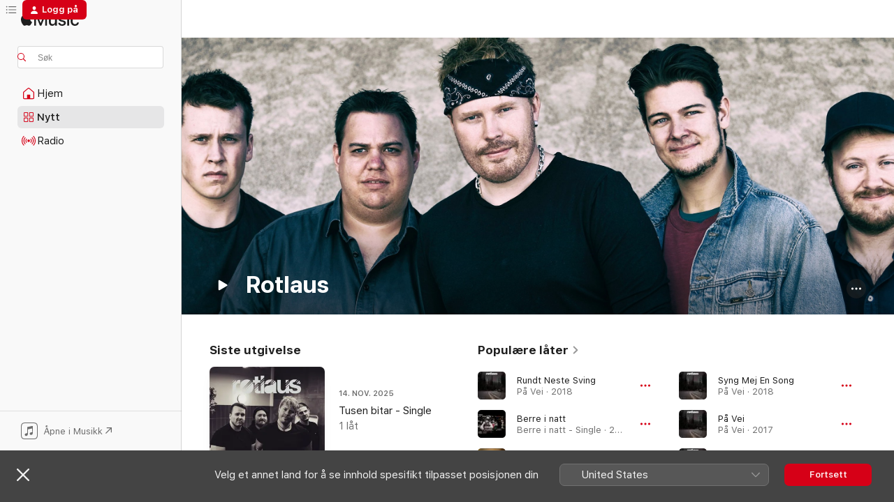

--- FILE ---
content_type: text/html
request_url: https://music.apple.com/no/artist/rotlaus/1065791303?l=nb
body_size: 27729
content:
<!DOCTYPE html>
<html dir="ltr" lang="nb">
    <head>
        <!-- prettier-ignore -->
        <meta charset="utf-8">
        <!-- prettier-ignore -->
        <meta http-equiv="X-UA-Compatible" content="IE=edge">
        <!-- prettier-ignore -->
        <meta
            name="viewport"
            content="width=device-width,initial-scale=1,interactive-widget=resizes-content"
        >
        <!-- prettier-ignore -->
        <meta name="applicable-device" content="pc,mobile">
        <!-- prettier-ignore -->
        <meta name="referrer" content="strict-origin">
        <!-- prettier-ignore -->
        <link
            rel="apple-touch-icon"
            sizes="180x180"
            href="/assets/favicon/favicon-180.png"
        >
        <!-- prettier-ignore -->
        <link
            rel="icon"
            type="image/png"
            sizes="32x32"
            href="/assets/favicon/favicon-32.png"
        >
        <!-- prettier-ignore -->
        <link
            rel="icon"
            type="image/png"
            sizes="16x16"
            href="/assets/favicon/favicon-16.png"
        >
        <!-- prettier-ignore -->
        <link
            rel="mask-icon"
            href="/assets/favicon/favicon.svg"
            color="#fa233b"
        >
        <!-- prettier-ignore -->
        <link rel="manifest" href="/manifest.json">

        <title>‎Rotlaus – Apple Music</title><!-- HEAD_svelte-1cypuwr_START --><link rel="preconnect" href="//www.apple.com/wss/fonts" crossorigin="anonymous"><link rel="stylesheet" href="//www.apple.com/wss/fonts?families=SF+Pro,v4%7CSF+Pro+Icons,v1&amp;display=swap" type="text/css" referrerpolicy="strict-origin-when-cross-origin"><!-- HEAD_svelte-1cypuwr_END --><!-- HEAD_svelte-eg3hvx_START -->    <meta name="description" content="Lytt til musikk av Rotlaus på Apple Music. Finn populære låter og albumer av Rotlaus, herunder Rundt Neste Sving, Berre i natt og mer."> <meta name="keywords" content="hør, Rotlaus, musikk, låter, Country, apple music"> <link rel="canonical" href="https://music.apple.com/no/artist/rotlaus/1065791303?l=nb">     <meta name="al:ios:app_store_id" content="1108187390"> <meta name="al:ios:app_name" content="Apple Music"> <meta name="apple:content_id" content="1065791303"> <meta name="apple:title" content="Rotlaus"> <meta name="apple:description" content="Lytt til musikk av Rotlaus på Apple Music. Finn populære låter og albumer av Rotlaus, herunder Rundt Neste Sving, Berre i natt og mer.">   <meta property="og:title" content="Rotlaus på Apple Music"> <meta property="og:description" content="Lytt til musikk av Rotlaus på Apple Music."> <meta property="og:site_name" content="Apple Music – nettavspiller"> <meta property="og:url" content="https://music.apple.com/no/artist/rotlaus/1065791303"> <meta property="og:image" content="https://is1-ssl.mzstatic.com/image/thumb/Features115/v4/eb/3f/4e/eb3f4e33-290e-03b2-492d-24edf2d5373a/mzl.mjnziqrk.jpg/1200x630cw.png"> <meta property="og:image:secure_url" content="https://is1-ssl.mzstatic.com/image/thumb/Features115/v4/eb/3f/4e/eb3f4e33-290e-03b2-492d-24edf2d5373a/mzl.mjnziqrk.jpg/1200x630cw.png"> <meta property="og:image:alt" content="Rotlaus på Apple Music"> <meta property="og:image:width" content="1200"> <meta property="og:image:height" content="630"> <meta property="og:image:type" content="image/png"> <meta property="og:type" content="music.musician"> <meta property="og:locale" content="nb">        <meta name="twitter:title" content="Rotlaus på Apple Music"> <meta name="twitter:description" content="Lytt til musikk av Rotlaus på Apple Music."> <meta name="twitter:site" content="@AppleMusic"> <meta name="twitter:image" content="https://is1-ssl.mzstatic.com/image/thumb/Features115/v4/eb/3f/4e/eb3f4e33-290e-03b2-492d-24edf2d5373a/mzl.mjnziqrk.jpg/1200x630cw.png"> <meta name="twitter:image:alt" content="Rotlaus på Apple Music"> <meta name="twitter:card" content="summary_large_image">       <!-- HTML_TAG_START -->
                <script id=schema:music-group type="application/ld+json">
                    {"@context":"http://schema.org","@type":"MusicGroup","name":"Rotlaus","description":"Lytt til musikk av Rotlaus på Apple Music. Finn populære låter og albumer av Rotlaus, herunder Rundt Neste Sving, Berre i natt og mer.","image":"https://is1-ssl.mzstatic.com/image/thumb/Features115/v4/eb/3f/4e/eb3f4e33-290e-03b2-492d-24edf2d5373a/mzl.mjnziqrk.jpg/486x486bb.png","genre":["Country"],"tracks":[{"@type":"MusicRecording","name":"Rundt Neste Sving","duration":"PT3M55S","url":"https://music.apple.com/no/song/rundt-neste-sving/1442371998?l=nb","offers":{"@type":"Offer","category":"free","price":0},"audio":{"@type":"AudioObject","potentialAction":{"@type":"ListenAction","expectsAcceptanceOf":{"@type":"Offer","category":"free"},"target":{"@type":"EntryPoint","actionPlatform":"https://music.apple.com/no/song/rundt-neste-sving/1442371998?l=nb"}},"name":"Rundt Neste Sving","contentUrl":"https://audio-ssl.itunes.apple.com/itunes-assets/AudioPreview115/v4/63/24/89/632489d0-5047-9ded-5acb-4d2b1dcb0ce0/mzaf_6953497263836981588.plus.aac.ep.m4a","duration":"PT3M55S","uploadDate":"2018-01-26","thumbnailUrl":"https://is1-ssl.mzstatic.com/image/thumb/Music128/v4/ca/97/62/ca97621a-bb10-c086-5ffd-21a8504dcb8b/00602567358404.rgb.jpg/1200x630cw.png"}},{"@type":"MusicRecording","name":"Berre i natt","duration":"PT3M49S","url":"https://music.apple.com/no/song/berre-i-natt/1386835883?l=nb","offers":{"@type":"Offer","category":"free","price":0},"audio":{"@type":"AudioObject","potentialAction":{"@type":"ListenAction","expectsAcceptanceOf":{"@type":"Offer","category":"free"},"target":{"@type":"EntryPoint","actionPlatform":"https://music.apple.com/no/song/berre-i-natt/1386835883?l=nb"}},"name":"Berre i natt","contentUrl":"https://audio-ssl.itunes.apple.com/itunes-assets/AudioPreview115/v4/51/f4/6d/51f46df3-e17a-a275-f421-c32479134caf/mzaf_10529550590265171815.plus.aac.ep.m4a","duration":"PT3M49S","uploadDate":"2018-05-25","thumbnailUrl":"https://is1-ssl.mzstatic.com/image/thumb/Music115/v4/8e/12/f0/8e12f02a-7933-1483-1476-ad0b011c50d4/07043280001513.rgb.jpg/1200x630cw.png"}},{"@type":"MusicRecording","name":"Byjenta","duration":"PT3M38S","url":"https://music.apple.com/no/song/byjenta/1538979894?l=nb","offers":{"@type":"Offer","category":"free","price":0},"audio":{"@type":"AudioObject","potentialAction":{"@type":"ListenAction","expectsAcceptanceOf":{"@type":"Offer","category":"free"},"target":{"@type":"EntryPoint","actionPlatform":"https://music.apple.com/no/song/byjenta/1538979894?l=nb"}},"name":"Byjenta","contentUrl":"https://audio-ssl.itunes.apple.com/itunes-assets/AudioPreview125/v4/86/93/62/86936246-2219-e3f3-bf16-c8ea887a97ed/mzaf_5145497173694208785.plus.aac.ep.m4a","duration":"PT3M38S","uploadDate":"2016-03-18","thumbnailUrl":"https://is1-ssl.mzstatic.com/image/thumb/Music114/v4/cc/a9/e5/cca9e597-ffba-1725-58aa-e2122b94dc5c/20UM1IM00786.rgb.jpg/1200x630cw.png"}},{"@type":"MusicRecording","name":"Syng Mej En Song","duration":"PT3M40S","url":"https://music.apple.com/no/song/syng-mej-en-song/1442371996?l=nb","offers":{"@type":"Offer","category":"free","price":0},"audio":{"@type":"AudioObject","potentialAction":{"@type":"ListenAction","expectsAcceptanceOf":{"@type":"Offer","category":"free"},"target":{"@type":"EntryPoint","actionPlatform":"https://music.apple.com/no/song/syng-mej-en-song/1442371996?l=nb"}},"name":"Syng Mej En Song","contentUrl":"https://audio-ssl.itunes.apple.com/itunes-assets/AudioPreview125/v4/c4/87/07/c4870775-bd05-978e-aa77-350cb6effb0d/mzaf_9412207624510741999.plus.aac.ep.m4a","duration":"PT3M40S","uploadDate":"2018-01-26","thumbnailUrl":"https://is1-ssl.mzstatic.com/image/thumb/Music128/v4/ca/97/62/ca97621a-bb10-c086-5ffd-21a8504dcb8b/00602567358404.rgb.jpg/1200x630cw.png"}},{"@type":"MusicRecording","name":"På Vei","duration":"PT4M39S","url":"https://music.apple.com/no/song/p%C3%A5-vei/1442371995?l=nb","offers":{"@type":"Offer","category":"free","price":0},"audio":{"@type":"AudioObject","potentialAction":{"@type":"ListenAction","expectsAcceptanceOf":{"@type":"Offer","category":"free"},"target":{"@type":"EntryPoint","actionPlatform":"https://music.apple.com/no/song/p%C3%A5-vei/1442371995?l=nb"}},"name":"På Vei","contentUrl":"https://audio-ssl.itunes.apple.com/itunes-assets/AudioPreview115/v4/8a/fc/d0/8afcd0e8-77cc-abe7-677a-428a2829e7e7/mzaf_7424634066676825970.plus.aac.ep.m4a","duration":"PT4M39S","uploadDate":"2017-10-13","thumbnailUrl":"https://is1-ssl.mzstatic.com/image/thumb/Music128/v4/ca/97/62/ca97621a-bb10-c086-5ffd-21a8504dcb8b/00602567358404.rgb.jpg/1200x630cw.png"}},{"@type":"MusicRecording","name":"Ei Runde Til","duration":"PT3M56S","url":"https://music.apple.com/no/song/ei-runde-til/1442372001?l=nb","offers":{"@type":"Offer","category":"free","price":0},"audio":{"@type":"AudioObject","potentialAction":{"@type":"ListenAction","expectsAcceptanceOf":{"@type":"Offer","category":"free"},"target":{"@type":"EntryPoint","actionPlatform":"https://music.apple.com/no/song/ei-runde-til/1442372001?l=nb"}},"name":"Ei Runde Til","contentUrl":"https://audio-ssl.itunes.apple.com/itunes-assets/AudioPreview115/v4/0c/ae/56/0cae56ec-d58a-0454-dfb2-840feead650b/mzaf_9103850289268386302.plus.aac.ep.m4a","duration":"PT3M56S","uploadDate":"2017-04-07","thumbnailUrl":"https://is1-ssl.mzstatic.com/image/thumb/Music128/v4/ca/97/62/ca97621a-bb10-c086-5ffd-21a8504dcb8b/00602567358404.rgb.jpg/1200x630cw.png"}},{"@type":"MusicRecording","name":"Siste Song","duration":"PT4M37S","url":"https://music.apple.com/no/song/siste-song/1442372006?l=nb","offers":{"@type":"Offer","category":"free","price":0},"audio":{"@type":"AudioObject","potentialAction":{"@type":"ListenAction","expectsAcceptanceOf":{"@type":"Offer","category":"free"},"target":{"@type":"EntryPoint","actionPlatform":"https://music.apple.com/no/song/siste-song/1442372006?l=nb"}},"name":"Siste Song","contentUrl":"https://audio-ssl.itunes.apple.com/itunes-assets/AudioPreview115/v4/a3/ea/45/a3ea4504-5901-4365-aa35-129e7a5bdda0/mzaf_6694295582338138724.plus.aac.ep.m4a","duration":"PT4M37S","uploadDate":"2018-01-26","thumbnailUrl":"https://is1-ssl.mzstatic.com/image/thumb/Music128/v4/ca/97/62/ca97621a-bb10-c086-5ffd-21a8504dcb8b/00602567358404.rgb.jpg/1200x630cw.png"}},{"@type":"MusicRecording","name":"Når vi to blir en","duration":"PT3M35S","url":"https://music.apple.com/no/song/n%C3%A5r-vi-to-blir-en/1489178394?l=nb","offers":{"@type":"Offer","category":"free","price":0},"audio":{"@type":"AudioObject","potentialAction":{"@type":"ListenAction","expectsAcceptanceOf":{"@type":"Offer","category":"free"},"target":{"@type":"EntryPoint","actionPlatform":"https://music.apple.com/no/song/n%C3%A5r-vi-to-blir-en/1489178394?l=nb"}},"name":"Når vi to blir en","contentUrl":"https://audio-ssl.itunes.apple.com/itunes-assets/AudioPreview115/v4/28/07/11/2807112c-c4b7-bd3f-9248-3100786c7c6d/mzaf_6035718698745601320.plus.aac.ep.m4a","duration":"PT3M35S","uploadDate":"2019-05-03","thumbnailUrl":"https://is1-ssl.mzstatic.com/image/thumb/Music113/v4/4a/12/51/4a12512f-87b1-bd8a-ac4f-63bb264b7aa4/19UM1IM06685.rgb.jpg/1200x630cw.png"}},{"@type":"MusicRecording","name":"Ei tid","duration":"PT3M56S","url":"https://music.apple.com/no/song/ei-tid/1538979884?l=nb","offers":{"@type":"Offer","category":"free","price":0},"audio":{"@type":"AudioObject","potentialAction":{"@type":"ListenAction","expectsAcceptanceOf":{"@type":"Offer","category":"free"},"target":{"@type":"EntryPoint","actionPlatform":"https://music.apple.com/no/song/ei-tid/1538979884?l=nb"}},"name":"Ei tid","contentUrl":"https://audio-ssl.itunes.apple.com/itunes-assets/AudioPreview115/v4/dc/cd/a2/dccda2ea-ad8c-f86f-b179-70c5d04346d0/mzaf_3060743854510334043.plus.aac.ep.m4a","duration":"PT3M56S","uploadDate":"2016-03-18","thumbnailUrl":"https://is1-ssl.mzstatic.com/image/thumb/Music114/v4/cc/a9/e5/cca9e597-ffba-1725-58aa-e2122b94dc5c/20UM1IM00786.rgb.jpg/1200x630cw.png"}},{"@type":"MusicRecording","name":"Tusen bitar","duration":"PT4M41S","url":"https://music.apple.com/no/song/tusen-bitar/1850882720?l=nb","offers":{"@type":"Offer","category":"free","price":0},"audio":{"@type":"AudioObject","potentialAction":{"@type":"ListenAction","expectsAcceptanceOf":{"@type":"Offer","category":"free"},"target":{"@type":"EntryPoint","actionPlatform":"https://music.apple.com/no/song/tusen-bitar/1850882720?l=nb"}},"name":"Tusen bitar","contentUrl":"https://audio-ssl.itunes.apple.com/itunes-assets/AudioPreview221/v4/70/08/e2/7008e269-7045-3260-0322-31379e9b8c00/mzaf_7351524690391160714.plus.aac.ep.m4a","duration":"PT4M41S","uploadDate":"2025-11-14","thumbnailUrl":"https://is1-ssl.mzstatic.com/image/thumb/Music211/v4/e5/71/ef/e571ef80-2518-808c-fc1b-97177c0f93ea/0.jpg/1200x630cw.png"}},{"@type":"MusicRecording","name":"Møt mej i minna","duration":"PT3M54S","url":"https://music.apple.com/no/song/m%C3%B8t-mej-i-minna/1456110317?l=nb","offers":{"@type":"Offer","category":"free","price":0},"audio":{"@type":"AudioObject","potentialAction":{"@type":"ListenAction","expectsAcceptanceOf":{"@type":"Offer","category":"free"},"target":{"@type":"EntryPoint","actionPlatform":"https://music.apple.com/no/song/m%C3%B8t-mej-i-minna/1456110317?l=nb"}},"name":"Møt mej i minna","contentUrl":"https://audio-ssl.itunes.apple.com/itunes-assets/AudioPreview115/v4/41/fd/08/41fd08a3-9ac6-7c21-5221-f77531bc33df/mzaf_1892724246553395149.plus.aac.ep.m4a","duration":"PT3M54S","uploadDate":"2016-03-18","thumbnailUrl":"https://is1-ssl.mzstatic.com/image/thumb/Music124/v4/e7/50/76/e750762a-de49-b89d-d8b6-b8483aaaf52f/07043289160129.rgb.jpg/1200x630cw.png"}},{"@type":"MusicRecording","name":"La dagen vare evig","duration":"PT3M16S","url":"https://music.apple.com/no/song/la-dagen-vare-evig/1447858736?l=nb","offers":{"@type":"Offer","category":"free","price":0},"audio":{"@type":"AudioObject","potentialAction":{"@type":"ListenAction","expectsAcceptanceOf":{"@type":"Offer","category":"free"},"target":{"@type":"EntryPoint","actionPlatform":"https://music.apple.com/no/song/la-dagen-vare-evig/1447858736?l=nb"}},"name":"La dagen vare evig","contentUrl":"https://audio-ssl.itunes.apple.com/itunes-assets/AudioPreview125/v4/70/62/40/7062401c-95b8-7b4c-d6e1-6bca127e117c/mzaf_9603344252002301999.plus.aac.ep.m4a","duration":"PT3M16S","uploadDate":"2019-01-18","thumbnailUrl":"https://is1-ssl.mzstatic.com/image/thumb/Music114/v4/2c/c4/7e/2cc47ec2-e056-d4e4-99a1-b5fe606664cb/07043280002718.rgb.jpg/1200x630cw.png"}},{"@type":"MusicRecording","name":"Bygderamp","duration":"PT3M21S","url":"https://music.apple.com/no/song/bygderamp/1472945565?l=nb","offers":{"@type":"Offer","category":"free","price":0},"audio":{"@type":"AudioObject","potentialAction":{"@type":"ListenAction","expectsAcceptanceOf":{"@type":"Offer","category":"free"},"target":{"@type":"EntryPoint","actionPlatform":"https://music.apple.com/no/song/bygderamp/1472945565?l=nb"}},"name":"Bygderamp","contentUrl":"https://audio-ssl.itunes.apple.com/itunes-assets/AudioPreview115/v4/0d/9f/2a/0d9f2a8b-e793-82ed-cd5f-e70703aebdc9/mzaf_1432004510100046369.plus.aac.ep.m4a","duration":"PT3M21S","uploadDate":"2016-10-14","thumbnailUrl":"https://is1-ssl.mzstatic.com/image/thumb/Music123/v4/4c/3b/34/4c3b340f-0e5d-3e82-ca2c-328b38e0fec5/19UMGIM19421.rgb.jpg/1200x630cw.png"}},{"@type":"MusicRecording","name":"Drøymeland","duration":"PT3M39S","url":"https://music.apple.com/no/song/dr%C3%B8ymeland/1442371997?l=nb","offers":{"@type":"Offer","category":"free","price":0},"audio":{"@type":"AudioObject","potentialAction":{"@type":"ListenAction","expectsAcceptanceOf":{"@type":"Offer","category":"free"},"target":{"@type":"EntryPoint","actionPlatform":"https://music.apple.com/no/song/dr%C3%B8ymeland/1442371997?l=nb"}},"name":"Drøymeland","contentUrl":"https://audio-ssl.itunes.apple.com/itunes-assets/AudioPreview125/v4/3e/0b/14/3e0b149d-0d57-5690-8fb5-793b1e11d2ae/mzaf_4866729431388194285.plus.aac.ep.m4a","duration":"PT3M39S","uploadDate":"2018-01-26","thumbnailUrl":"https://is1-ssl.mzstatic.com/image/thumb/Music128/v4/ca/97/62/ca97621a-bb10-c086-5ffd-21a8504dcb8b/00602567358404.rgb.jpg/1200x630cw.png"}},{"@type":"MusicRecording","name":"Kvilelaus","duration":"PT3M20S","url":"https://music.apple.com/no/song/kvilelaus/1538979889?l=nb","offers":{"@type":"Offer","category":"free","price":0},"audio":{"@type":"AudioObject","potentialAction":{"@type":"ListenAction","expectsAcceptanceOf":{"@type":"Offer","category":"free"},"target":{"@type":"EntryPoint","actionPlatform":"https://music.apple.com/no/song/kvilelaus/1538979889?l=nb"}},"name":"Kvilelaus","contentUrl":"https://audio-ssl.itunes.apple.com/itunes-assets/AudioPreview115/v4/bf/58/ec/bf58ec37-dc44-ad40-1ae1-ae34b24e54d1/mzaf_8026572205632410591.plus.aac.ep.m4a","duration":"PT3M20S","uploadDate":"2016-03-18","thumbnailUrl":"https://is1-ssl.mzstatic.com/image/thumb/Music114/v4/cc/a9/e5/cca9e597-ffba-1725-58aa-e2122b94dc5c/20UM1IM00786.rgb.jpg/1200x630cw.png"}},{"@type":"MusicRecording","name":"Høgt over landet","duration":"PT3M23S","url":"https://music.apple.com/no/song/h%C3%B8gt-over-landet/1811178848?l=nb","offers":{"@type":"Offer","category":"free","price":0},"audio":{"@type":"AudioObject","potentialAction":{"@type":"ListenAction","expectsAcceptanceOf":{"@type":"Offer","category":"free"},"target":{"@type":"EntryPoint","actionPlatform":"https://music.apple.com/no/song/h%C3%B8gt-over-landet/1811178848?l=nb"}},"name":"Høgt over landet","contentUrl":"https://audio-ssl.itunes.apple.com/itunes-assets/AudioPreview221/v4/c8/1f/9c/c81f9cbb-0363-f68d-12e4-37358f71fff7/mzaf_11842776614210163696.plus.aac.ep.m4a","duration":"PT3M23S","uploadDate":"2025-05-23","thumbnailUrl":"https://is1-ssl.mzstatic.com/image/thumb/Music221/v4/c4/62/e0/c462e0ed-12fe-379d-5a4c-7366dffd42d8/0.jpg/1200x630cw.png"}},{"@type":"MusicRecording","name":"Pappas Lille Pike","duration":"PT3M45S","url":"https://music.apple.com/no/song/pappas-lille-pike/1442371999?l=nb","offers":{"@type":"Offer","category":"free","price":0},"audio":{"@type":"AudioObject","potentialAction":{"@type":"ListenAction","expectsAcceptanceOf":{"@type":"Offer","category":"free"},"target":{"@type":"EntryPoint","actionPlatform":"https://music.apple.com/no/song/pappas-lille-pike/1442371999?l=nb"}},"name":"Pappas Lille Pike","contentUrl":"https://audio-ssl.itunes.apple.com/itunes-assets/AudioPreview125/v4/ca/cb/fe/cacbfe2f-6a72-081e-29a6-6e17d6c58476/mzaf_9148151684271068272.plus.aac.ep.m4a","duration":"PT3M45S","uploadDate":"2018-01-26","thumbnailUrl":"https://is1-ssl.mzstatic.com/image/thumb/Music128/v4/ca/97/62/ca97621a-bb10-c086-5ffd-21a8504dcb8b/00602567358404.rgb.jpg/1200x630cw.png"}},{"@type":"MusicRecording","name":"Aldri Tilbake","duration":"PT3M21S","url":"https://music.apple.com/no/song/aldri-tilbake/1731456481?l=nb","offers":{"@type":"Offer","category":"free","price":0},"audio":{"@type":"AudioObject","potentialAction":{"@type":"ListenAction","expectsAcceptanceOf":{"@type":"Offer","category":"free"},"target":{"@type":"EntryPoint","actionPlatform":"https://music.apple.com/no/song/aldri-tilbake/1731456481?l=nb"}},"name":"Aldri Tilbake","contentUrl":"https://audio-ssl.itunes.apple.com/itunes-assets/AudioPreview112/v4/2f/8e/18/2f8e18db-f419-9846-b354-17b549c41b5e/mzaf_18105864801053692235.plus.aac.ep.m4a","duration":"PT3M21S","uploadDate":"2021-03-19","thumbnailUrl":"https://is1-ssl.mzstatic.com/image/thumb/Music122/v4/19/99/4b/19994b92-066c-20fb-b2cf-15ec0471abda/0.jpg/1200x630cw.png"}},{"@type":"MusicRecording","name":"Hald deg fast","duration":"PT3M22S","url":"https://music.apple.com/no/song/hald-deg-fast/1830747541?l=nb","offers":{"@type":"Offer","category":"free","price":0},"audio":{"@type":"AudioObject","potentialAction":{"@type":"ListenAction","expectsAcceptanceOf":{"@type":"Offer","category":"free"},"target":{"@type":"EntryPoint","actionPlatform":"https://music.apple.com/no/song/hald-deg-fast/1830747541?l=nb"}},"name":"Hald deg fast","contentUrl":"https://audio-ssl.itunes.apple.com/itunes-assets/AudioPreview221/v4/ab/7e/dc/ab7edc5b-3577-8fd7-d37b-81a999615f7c/mzaf_9505089775532323153.plus.aac.ep.m4a","duration":"PT3M22S","uploadDate":"2023-03-03","thumbnailUrl":"https://is1-ssl.mzstatic.com/image/thumb/Music211/v4/dc/98/da/dc98da21-13cc-c2d2-4196-b9ee86176240/0.jpg/1200x630cw.png"}},{"@type":"MusicRecording","name":"Longt På Natt","duration":"PT3M55S","url":"https://music.apple.com/no/song/longt-p%C3%A5-natt/1442372004?l=nb","offers":{"@type":"Offer","category":"free","price":0},"audio":{"@type":"AudioObject","potentialAction":{"@type":"ListenAction","expectsAcceptanceOf":{"@type":"Offer","category":"free"},"target":{"@type":"EntryPoint","actionPlatform":"https://music.apple.com/no/song/longt-p%C3%A5-natt/1442372004?l=nb"}},"name":"Longt På Natt","contentUrl":"https://audio-ssl.itunes.apple.com/itunes-assets/AudioPreview115/v4/43/98/17/439817e9-9b94-91d7-f9c5-9ff5c86abfaa/mzaf_7971467449537120862.plus.aac.ep.m4a","duration":"PT3M55S","uploadDate":"2018-01-26","thumbnailUrl":"https://is1-ssl.mzstatic.com/image/thumb/Music128/v4/ca/97/62/ca97621a-bb10-c086-5ffd-21a8504dcb8b/00602567358404.rgb.jpg/1200x630cw.png"}},{"@type":"MusicRecording","name":"Familiens Sorte Får","duration":"PT3M2S","url":"https://music.apple.com/no/song/familiens-sorte-f%C3%A5r/1442372002?l=nb","offers":{"@type":"Offer","category":"free","price":0},"audio":{"@type":"AudioObject","potentialAction":{"@type":"ListenAction","expectsAcceptanceOf":{"@type":"Offer","category":"free"},"target":{"@type":"EntryPoint","actionPlatform":"https://music.apple.com/no/song/familiens-sorte-f%C3%A5r/1442372002?l=nb"}},"name":"Familiens Sorte Får","contentUrl":"https://audio-ssl.itunes.apple.com/itunes-assets/AudioPreview115/v4/ef/35/02/ef3502b5-fa1e-b0bb-05ff-750db209e8f9/mzaf_16449161083568648081.plus.aac.ep.m4a","duration":"PT3M2S","uploadDate":"2018-01-26","thumbnailUrl":"https://is1-ssl.mzstatic.com/image/thumb/Music128/v4/ca/97/62/ca97621a-bb10-c086-5ffd-21a8504dcb8b/00602567358404.rgb.jpg/1200x630cw.png"}},{"@type":"MusicRecording","name":"Her","duration":"PT3M57S","url":"https://music.apple.com/no/song/her/1731736702?l=nb","offers":{"@type":"Offer","category":"free","price":0},"audio":{"@type":"AudioObject","potentialAction":{"@type":"ListenAction","expectsAcceptanceOf":{"@type":"Offer","category":"free"},"target":{"@type":"EntryPoint","actionPlatform":"https://music.apple.com/no/song/her/1731736702?l=nb"}},"name":"Her","contentUrl":"https://audio-ssl.itunes.apple.com/itunes-assets/AudioPreview112/v4/98/33/69/983369af-e9ec-bfa5-87e9-aaa02d96902c/mzaf_3962200372203929731.plus.aac.ep.m4a","duration":"PT3M57S","uploadDate":"2021-05-21","thumbnailUrl":"https://is1-ssl.mzstatic.com/image/thumb/Music122/v4/60/46/4c/60464c9f-0660-23ae-7a9e-766becc453ab/0.jpg/1200x630cw.png"}},{"@type":"MusicRecording","name":"Lytte Til mi Vise","duration":"PT3M38S","url":"https://music.apple.com/no/song/lytte-til-mi-vise/1442371993?l=nb","offers":{"@type":"Offer","category":"free","price":0},"audio":{"@type":"AudioObject","potentialAction":{"@type":"ListenAction","expectsAcceptanceOf":{"@type":"Offer","category":"free"},"target":{"@type":"EntryPoint","actionPlatform":"https://music.apple.com/no/song/lytte-til-mi-vise/1442371993?l=nb"}},"name":"Lytte Til mi Vise","contentUrl":"https://audio-ssl.itunes.apple.com/itunes-assets/AudioPreview115/v4/d3/09/94/d3099407-dbd0-649c-93c8-d277d31c779a/mzaf_5277807191742926134.plus.aac.ep.m4a","duration":"PT3M38S","uploadDate":"2018-01-26","thumbnailUrl":"https://is1-ssl.mzstatic.com/image/thumb/Music128/v4/ca/97/62/ca97621a-bb10-c086-5ffd-21a8504dcb8b/00602567358404.rgb.jpg/1200x630cw.png"}},{"@type":"MusicRecording","name":"Langt igjen å gå","duration":"PT3M2S","url":"https://music.apple.com/no/song/langt-igjen-%C3%A5-g%C3%A5/1772279276?l=nb","offers":{"@type":"Offer","category":"free","price":0},"audio":{"@type":"AudioObject","potentialAction":{"@type":"ListenAction","expectsAcceptanceOf":{"@type":"Offer","category":"free"},"target":{"@type":"EntryPoint","actionPlatform":"https://music.apple.com/no/song/langt-igjen-%C3%A5-g%C3%A5/1772279276?l=nb"}},"name":"Langt igjen å gå","contentUrl":"https://audio-ssl.itunes.apple.com/itunes-assets/AudioPreview221/v4/93/b0/9d/93b09d98-f6ad-a926-cabe-c9b22e53b769/mzaf_15056652026626644315.plus.aac.ep.m4a","duration":"PT3M2S","uploadDate":"2024-10-18","thumbnailUrl":"https://is1-ssl.mzstatic.com/image/thumb/Music221/v4/3d/16/18/3d161865-284b-adb3-aba8-784fe5161c08/0.jpg/1200x630cw.png"}}],"albums":[{"@type":"MusicAlbum","image":"https://is1-ssl.mzstatic.com/image/thumb/Music114/v4/c9/09/84/c9098432-9806-43b0-700e-fb0729d39518/20UMGIM99147.rgb.jpg/486x486bb.png","url":"https://music.apple.com/no/album/bygderamp-2020-version/1538591158?l=nb","name":"Bygderamp (2020 Version)","byArtist":{"@type":"MusicGroup","url":"https://music.apple.com/no/artist/rotlaus/1065791303?l=nb","name":"Rotlaus"}},{"@type":"MusicAlbum","image":"https://is1-ssl.mzstatic.com/image/thumb/Music128/v4/ca/97/62/ca97621a-bb10-c086-5ffd-21a8504dcb8b/00602567358404.rgb.jpg/486x486bb.png","url":"https://music.apple.com/no/album/p%C3%A5-vei/1442371991?l=nb","name":"På Vei","byArtist":{"@type":"MusicGroup","url":"https://music.apple.com/no/artist/rotlaus/1065791303?l=nb","name":"Rotlaus"}},{"@type":"MusicAlbum","image":"https://is1-ssl.mzstatic.com/image/thumb/Music114/v4/cc/a9/e5/cca9e597-ffba-1725-58aa-e2122b94dc5c/20UM1IM00786.rgb.jpg/486x486bb.png","url":"https://music.apple.com/no/album/bygderamp/1538979361?l=nb","name":"Bygderamp","byArtist":{"@type":"MusicGroup","url":"https://music.apple.com/no/artist/rotlaus/1065791303?l=nb","name":"Rotlaus"}}],"url":"https://music.apple.com/no/artist/rotlaus/1065791303?l=nb","potentialAction":{"@type":"ListenAction","expectsAcceptanceOf":{"@type":"Offer","category":"free"},"target":{"@type":"EntryPoint","actionPlatform":"https://music.apple.com/no/artist/rotlaus/1065791303?l=nb"}}}
                </script>
                <!-- HTML_TAG_END -->    <!-- HEAD_svelte-eg3hvx_END -->
      <script type="module" crossorigin src="/assets/index~8a6f659a1b.js"></script>
      <link rel="stylesheet" href="/assets/index~99bed3cf08.css">
      <script type="module">import.meta.url;import("_").catch(()=>1);async function* g(){};window.__vite_is_modern_browser=true;</script>
      <script type="module">!function(){if(window.__vite_is_modern_browser)return;console.warn("vite: loading legacy chunks, syntax error above and the same error below should be ignored");var e=document.getElementById("vite-legacy-polyfill"),n=document.createElement("script");n.src=e.src,n.onload=function(){System.import(document.getElementById('vite-legacy-entry').getAttribute('data-src'))},document.body.appendChild(n)}();</script>
    </head>
    <body>
        <script src="/assets/focus-visible/focus-visible.min.js"></script>
        
        <script
            async
            src="/includes/js-cdn/musickit/v3/amp/musickit.js"
        ></script>
        <script
            type="module"
            async
            src="/includes/js-cdn/musickit/v3/components/musickit-components/musickit-components.esm.js"
        ></script>
        <script
            nomodule
            async
            src="/includes/js-cdn/musickit/v3/components/musickit-components/musickit-components.js"
        ></script>
        <svg style="display: none" xmlns="http://www.w3.org/2000/svg">
            <symbol id="play-circle-fill" viewBox="0 0 60 60">
                <path
                    class="icon-circle-fill__circle"
                    fill="var(--iconCircleFillBG, transparent)"
                    d="M30 60c16.411 0 30-13.617 30-30C60 13.588 46.382 0 29.971 0 13.588 0 .001 13.588.001 30c0 16.383 13.617 30 30 30Z"
                />
                <path
                    fill="var(--iconFillArrow, var(--keyColor, black))"
                    d="M24.411 41.853c-1.41.853-3.028.177-3.028-1.294V19.47c0-1.44 1.735-2.058 3.028-1.294l17.265 10.235a1.89 1.89 0 0 1 0 3.265L24.411 41.853Z"
                />
            </symbol>
        </svg>
        <div class="body-container">
              <div class="app-container svelte-t3vj1e" data-testid="app-container">   <div class="header svelte-rjjbqs" data-testid="header"><nav data-testid="navigation" class="navigation svelte-13li0vp"><div class="navigation__header svelte-13li0vp"><div data-testid="logo" class="logo svelte-1o7dz8w"> <a aria-label="Apple Music" role="img" href="https://music.apple.com/no/home?l=nb" class="svelte-1o7dz8w"><svg height="20" viewBox="0 0 83 20" width="83" xmlns="http://www.w3.org/2000/svg" class="logo" aria-hidden="true"><path d="M34.752 19.746V6.243h-.088l-5.433 13.503h-2.074L21.711 6.243h-.087v13.503h-2.548V1.399h3.235l5.833 14.621h.1l5.82-14.62h3.248v18.347h-2.56zm16.649 0h-2.586v-2.263h-.062c-.725 1.602-2.061 2.504-4.072 2.504-2.86 0-4.61-1.894-4.61-4.958V6.37h2.698v8.125c0 2.034.95 3.127 2.81 3.127 1.95 0 3.124-1.373 3.124-3.458V6.37H51.4v13.376zm7.394-13.618c3.06 0 5.046 1.73 5.134 4.196h-2.536c-.15-1.296-1.087-2.11-2.598-2.11-1.462 0-2.436.724-2.436 1.793 0 .839.6 1.41 2.023 1.741l2.136.496c2.686.636 3.71 1.704 3.71 3.636 0 2.442-2.236 4.12-5.333 4.12-3.285 0-5.26-1.64-5.509-4.183h2.673c.25 1.398 1.187 2.085 2.836 2.085 1.623 0 2.623-.687 2.623-1.78 0-.865-.487-1.373-1.924-1.704l-2.136-.508c-2.498-.585-3.735-1.806-3.735-3.75 0-2.391 2.049-4.032 5.072-4.032zM66.1 2.836c0-.878.7-1.577 1.561-1.577.862 0 1.55.7 1.55 1.577 0 .864-.688 1.576-1.55 1.576a1.573 1.573 0 0 1-1.56-1.576zm.212 3.534h2.698v13.376h-2.698zm14.089 4.603c-.275-1.424-1.324-2.556-3.085-2.556-2.086 0-3.46 1.767-3.46 4.64 0 2.938 1.386 4.642 3.485 4.642 1.66 0 2.748-.928 3.06-2.48H83C82.713 18.067 80.477 20 77.317 20c-3.76 0-6.208-2.62-6.208-6.942 0-4.247 2.448-6.93 6.183-6.93 3.385 0 5.446 2.213 5.683 4.845h-2.573zM10.824 3.189c-.698.834-1.805 1.496-2.913 1.398-.145-1.128.41-2.33 1.036-3.065C9.644.662 10.848.05 11.835 0c.121 1.178-.336 2.33-1.01 3.19zm.999 1.619c.624.049 2.425.244 3.578 1.98-.096.074-2.137 1.272-2.113 3.79.024 3.01 2.593 4.012 2.617 4.037-.024.074-.407 1.419-1.344 2.812-.817 1.224-1.657 2.422-3.002 2.447-1.297.024-1.73-.783-3.218-.783-1.489 0-1.97.758-3.194.807-1.297.048-2.28-1.297-3.097-2.52C.368 14.908-.904 10.408.825 7.375c.84-1.516 2.377-2.47 4.034-2.495 1.273-.023 2.45.857 3.218.857.769 0 2.137-1.027 3.746-.93z"></path></svg></a>   </div> <div class="search-input-wrapper svelte-nrtdem" data-testid="search-input"><div data-testid="amp-search-input" aria-controls="search-suggestions" aria-expanded="false" aria-haspopup="listbox" aria-owns="search-suggestions" class="search-input-container svelte-rg26q6" tabindex="-1" role=""><div class="flex-container svelte-rg26q6"><form id="search-input-form" class="svelte-rg26q6"><svg height="16" width="16" viewBox="0 0 16 16" class="search-svg" aria-hidden="true"><path d="M11.87 10.835c.018.015.035.03.051.047l3.864 3.863a.735.735 0 1 1-1.04 1.04l-3.863-3.864a.744.744 0 0 1-.047-.051 6.667 6.667 0 1 1 1.035-1.035zM6.667 12a5.333 5.333 0 1 0 0-10.667 5.333 5.333 0 0 0 0 10.667z"></path></svg> <input aria-autocomplete="list" aria-multiline="false" aria-controls="search-suggestions" aria-label="Search" placeholder="Søk" spellcheck="false" autocomplete="off" autocorrect="off" autocapitalize="off" type="text" inputmode="search" class="search-input__text-field svelte-rg26q6" data-testid="search-input__text-field"></form> </div> <div data-testid="search-scope-bar"></div>   </div> </div></div> <div data-testid="navigation-content" class="navigation__content svelte-13li0vp" id="navigation" aria-hidden="false"><div class="navigation__scrollable-container svelte-13li0vp"><div data-testid="navigation-items-primary" class="navigation-items navigation-items--primary svelte-ng61m8"> <ul class="navigation-items__list svelte-ng61m8">  <li class="navigation-item navigation-item__home svelte-1a5yt87" aria-selected="false" data-testid="navigation-item"> <a href="https://music.apple.com/no/home?l=nb" class="navigation-item__link svelte-1a5yt87" role="button" data-testid="home" aria-pressed="false"><div class="navigation-item__content svelte-zhx7t9"> <span class="navigation-item__icon svelte-zhx7t9"> <svg width="24" height="24" viewBox="0 0 24 24" xmlns="http://www.w3.org/2000/svg" aria-hidden="true"><path d="M5.93 20.16a1.94 1.94 0 0 1-1.43-.502c-.334-.335-.502-.794-.502-1.393v-7.142c0-.362.062-.688.177-.953.123-.264.326-.529.6-.75l6.145-5.157c.176-.141.344-.247.52-.318.176-.07.362-.105.564-.105.194 0 .388.035.565.105.176.07.352.177.52.318l6.146 5.158c.273.23.467.476.59.75.124.264.177.59.177.96v7.134c0 .59-.159 1.058-.503 1.393-.335.335-.811.503-1.428.503H5.929Zm12.14-1.172c.221 0 .406-.07.547-.212a.688.688 0 0 0 .22-.511v-7.142c0-.177-.026-.344-.087-.459a.97.97 0 0 0-.265-.353l-6.154-5.149a.756.756 0 0 0-.177-.115.37.37 0 0 0-.15-.035.37.37 0 0 0-.158.035l-.177.115-6.145 5.15a.982.982 0 0 0-.274.352 1.13 1.13 0 0 0-.088.468v7.133c0 .203.08.379.23.511a.744.744 0 0 0 .546.212h12.133Zm-8.323-4.7c0-.176.062-.326.177-.432a.6.6 0 0 1 .423-.159h3.315c.176 0 .326.053.432.16s.159.255.159.431v4.973H9.756v-4.973Z"></path></svg> </span> <span class="navigation-item__label svelte-zhx7t9"> Hjem </span> </div></a>  </li>  <li class="navigation-item navigation-item__new svelte-1a5yt87" aria-selected="false" data-testid="navigation-item"> <a href="https://music.apple.com/no/new?l=nb" class="navigation-item__link svelte-1a5yt87" role="button" data-testid="new" aria-pressed="false"><div class="navigation-item__content svelte-zhx7t9"> <span class="navigation-item__icon svelte-zhx7t9"> <svg height="24" viewBox="0 0 24 24" width="24" aria-hidden="true"><path d="M9.92 11.354c.966 0 1.453-.487 1.453-1.49v-3.4c0-1.004-.487-1.483-1.453-1.483H6.452C5.487 4.981 5 5.46 5 6.464v3.4c0 1.003.487 1.49 1.452 1.49zm7.628 0c.965 0 1.452-.487 1.452-1.49v-3.4c0-1.004-.487-1.483-1.452-1.483h-3.46c-.974 0-1.46.479-1.46 1.483v3.4c0 1.003.486 1.49 1.46 1.49zm-7.65-1.073h-3.43c-.266 0-.396-.137-.396-.418v-3.4c0-.273.13-.41.396-.41h3.43c.265 0 .402.137.402.41v3.4c0 .281-.137.418-.403.418zm7.634 0h-3.43c-.273 0-.402-.137-.402-.418v-3.4c0-.273.129-.41.403-.41h3.43c.265 0 .395.137.395.41v3.4c0 .281-.13.418-.396.418zm-7.612 8.7c.966 0 1.453-.48 1.453-1.483v-3.407c0-.996-.487-1.483-1.453-1.483H6.452c-.965 0-1.452.487-1.452 1.483v3.407c0 1.004.487 1.483 1.452 1.483zm7.628 0c.965 0 1.452-.48 1.452-1.483v-3.407c0-.996-.487-1.483-1.452-1.483h-3.46c-.974 0-1.46.487-1.46 1.483v3.407c0 1.004.486 1.483 1.46 1.483zm-7.65-1.072h-3.43c-.266 0-.396-.137-.396-.41v-3.4c0-.282.13-.418.396-.418h3.43c.265 0 .402.136.402.418v3.4c0 .273-.137.41-.403.41zm7.634 0h-3.43c-.273 0-.402-.137-.402-.41v-3.4c0-.282.129-.418.403-.418h3.43c.265 0 .395.136.395.418v3.4c0 .273-.13.41-.396.41z" fill-opacity=".95"></path></svg> </span> <span class="navigation-item__label svelte-zhx7t9"> Nytt </span> </div></a>  </li>  <li class="navigation-item navigation-item__radio svelte-1a5yt87" aria-selected="false" data-testid="navigation-item"> <a href="https://music.apple.com/no/radio?l=nb" class="navigation-item__link svelte-1a5yt87" role="button" data-testid="radio" aria-pressed="false"><div class="navigation-item__content svelte-zhx7t9"> <span class="navigation-item__icon svelte-zhx7t9"> <svg width="24" height="24" viewBox="0 0 24 24" xmlns="http://www.w3.org/2000/svg" aria-hidden="true"><path d="M19.359 18.57C21.033 16.818 22 14.461 22 11.89s-.967-4.93-2.641-6.68c-.276-.292-.653-.26-.868-.023-.222.246-.176.591.085.868 1.466 1.535 2.272 3.593 2.272 5.835 0 2.241-.806 4.3-2.272 5.835-.261.268-.307.621-.085.86.215.245.592.276.868-.016zm-13.85.014c.222-.238.176-.59-.085-.86-1.474-1.535-2.272-3.593-2.272-5.834 0-2.242.798-4.3 2.272-5.835.261-.277.307-.622.085-.868-.215-.238-.592-.269-.868.023C2.967 6.96 2 9.318 2 11.89s.967 4.929 2.641 6.68c.276.29.653.26.868.014zm1.957-1.873c.223-.253.162-.583-.1-.867-.951-1.068-1.473-2.45-1.473-3.954 0-1.505.522-2.887 1.474-3.954.26-.284.322-.614.1-.876-.23-.26-.622-.26-.891.039-1.175 1.274-1.827 2.963-1.827 4.79 0 1.82.652 3.517 1.827 4.784.269.3.66.307.89.038zm9.958-.038c1.175-1.267 1.827-2.964 1.827-4.783 0-1.828-.652-3.517-1.827-4.791-.269-.3-.66-.3-.89-.039-.23.262-.162.592.092.876.96 1.067 1.481 2.449 1.481 3.954 0 1.504-.522 2.886-1.481 3.954-.254.284-.323.614-.092.867.23.269.621.261.89-.038zm-8.061-1.966c.23-.26.13-.568-.092-.883-.415-.522-.63-1.197-.63-1.934 0-.737.215-1.413.63-1.943.222-.307.322-.614.092-.875s-.653-.261-.906.054a4.385 4.385 0 0 0-.968 2.764 4.38 4.38 0 0 0 .968 2.756c.253.322.675.322.906.061zm6.18-.061a4.38 4.38 0 0 0 .968-2.756 4.385 4.385 0 0 0-.968-2.764c-.253-.315-.675-.315-.906-.054-.23.261-.138.568.092.875.415.53.63 1.206.63 1.943 0 .737-.215 1.412-.63 1.934-.23.315-.322.622-.092.883s.653.261.906-.061zm-3.547-.967c.96 0 1.789-.814 1.789-1.797s-.83-1.789-1.789-1.789c-.96 0-1.781.806-1.781 1.789 0 .983.821 1.797 1.781 1.797z"></path></svg> </span> <span class="navigation-item__label svelte-zhx7t9"> Radio </span> </div></a>  </li>  <li class="navigation-item navigation-item__search svelte-1a5yt87" aria-selected="false" data-testid="navigation-item"> <a href="https://music.apple.com/no/search?l=nb" class="navigation-item__link svelte-1a5yt87" role="button" data-testid="search" aria-pressed="false"><div class="navigation-item__content svelte-zhx7t9"> <span class="navigation-item__icon svelte-zhx7t9"> <svg height="24" viewBox="0 0 24 24" width="24" aria-hidden="true"><path d="M17.979 18.553c.476 0 .813-.366.813-.835a.807.807 0 0 0-.235-.586l-3.45-3.457a5.61 5.61 0 0 0 1.158-3.413c0-3.098-2.535-5.633-5.633-5.633C7.542 4.63 5 7.156 5 10.262c0 3.098 2.534 5.632 5.632 5.632a5.614 5.614 0 0 0 3.274-1.055l3.472 3.472a.835.835 0 0 0 .6.242zm-7.347-3.875c-2.417 0-4.416-2-4.416-4.416 0-2.417 2-4.417 4.416-4.417 2.417 0 4.417 2 4.417 4.417s-2 4.416-4.417 4.416z" fill-opacity=".95"></path></svg> </span> <span class="navigation-item__label svelte-zhx7t9"> Søk </span> </div></a>  </li></ul> </div>   </div> <div class="navigation__native-cta"><div slot="native-cta"><div data-testid="native-cta" class="native-cta svelte-6xh86f  native-cta--authenticated"><button class="native-cta__button svelte-6xh86f" data-testid="native-cta-button"><span class="native-cta__app-icon svelte-6xh86f"><svg width="24" height="24" xmlns="http://www.w3.org/2000/svg" xml:space="preserve" style="fill-rule:evenodd;clip-rule:evenodd;stroke-linejoin:round;stroke-miterlimit:2" viewBox="0 0 24 24" slot="app-icon" aria-hidden="true"><path d="M22.567 1.496C21.448.393 19.956.045 17.293.045H6.566c-2.508 0-4.028.376-5.12 1.465C.344 2.601 0 4.09 0 6.611v10.727c0 2.695.33 4.18 1.432 5.257 1.106 1.103 2.595 1.45 5.275 1.45h10.586c2.663 0 4.169-.347 5.274-1.45C23.656 21.504 24 20.033 24 17.338V6.752c0-2.694-.344-4.179-1.433-5.256Zm.411 4.9v11.299c0 1.898-.338 3.286-1.188 4.137-.851.864-2.256 1.191-4.141 1.191H6.35c-1.884 0-3.303-.341-4.154-1.191-.85-.851-1.174-2.239-1.174-4.137V6.54c0-2.014.324-3.445 1.16-4.295.851-.864 2.312-1.177 4.313-1.177h11.154c1.885 0 3.29.341 4.141 1.191.864.85 1.188 2.239 1.188 4.137Z" style="fill-rule:nonzero"></path><path d="M7.413 19.255c.987 0 2.48-.728 2.48-2.672v-6.385c0-.35.063-.428.378-.494l5.298-1.095c.351-.067.534.025.534.333l.035 4.286c0 .337-.182.586-.53.652l-1.014.228c-1.361.3-2.007.923-2.007 1.937 0 1.017.79 1.748 1.926 1.748.986 0 2.444-.679 2.444-2.64V5.654c0-.636-.279-.821-1.016-.66L9.646 6.298c-.448.091-.674.329-.674.699l.035 7.697c0 .336-.148.546-.446.613l-1.067.21c-1.329.266-1.986.93-1.986 1.993 0 1.017.786 1.745 1.905 1.745Z" style="fill-rule:nonzero"></path></svg></span> <span class="native-cta__label svelte-6xh86f">Åpne i Musikk</span> <span class="native-cta__arrow svelte-6xh86f"><svg height="16" width="16" viewBox="0 0 16 16" class="native-cta-action" aria-hidden="true"><path d="M1.559 16 13.795 3.764v8.962H16V0H3.274v2.205h8.962L0 14.441 1.559 16z"></path></svg></span></button> </div>  </div></div></div> </nav> </div>  <div class="player-bar player-bar__floating-player svelte-1rr9v04" data-testid="player-bar" aria-label="Musikkontroller" aria-hidden="false">   </div>   <div id="scrollable-page" class="scrollable-page svelte-mt0bfj" data-main-content data-testid="main-section" aria-hidden="false"><main data-testid="main" class="svelte-bzjlhs"><div class="content-container svelte-bzjlhs" data-testid="content-container"><div class="search-input-wrapper svelte-nrtdem" data-testid="search-input"><div data-testid="amp-search-input" aria-controls="search-suggestions" aria-expanded="false" aria-haspopup="listbox" aria-owns="search-suggestions" class="search-input-container svelte-rg26q6" tabindex="-1" role=""><div class="flex-container svelte-rg26q6"><form id="search-input-form" class="svelte-rg26q6"><svg height="16" width="16" viewBox="0 0 16 16" class="search-svg" aria-hidden="true"><path d="M11.87 10.835c.018.015.035.03.051.047l3.864 3.863a.735.735 0 1 1-1.04 1.04l-3.863-3.864a.744.744 0 0 1-.047-.051 6.667 6.667 0 1 1 1.035-1.035zM6.667 12a5.333 5.333 0 1 0 0-10.667 5.333 5.333 0 0 0 0 10.667z"></path></svg> <input value="" aria-autocomplete="list" aria-multiline="false" aria-controls="search-suggestions" aria-label="Search" placeholder="Søk" spellcheck="false" autocomplete="off" autocorrect="off" autocapitalize="off" type="text" inputmode="search" class="search-input__text-field svelte-rg26q6" data-testid="search-input__text-field"></form> </div> <div data-testid="search-scope-bar"> </div>   </div> </div>      <div class="section svelte-wa5vzl" data-testid="section-container" aria-label="Aktuelt"> <div class="section-content svelte-wa5vzl" data-testid="section-content"> <div data-testid="artist-detail-header" class="artist-header svelte-1xfsgte artist-header--fixed" style="--background-image: url(https://is1-ssl.mzstatic.com/image/thumb/Features115/v4/eb/3f/4e/eb3f4e33-290e-03b2-492d-24edf2d5373a/mzl.mjnziqrk.jpg/2400x933vf-60.jpg);
                --background-image-xs: url(https://is1-ssl.mzstatic.com/image/thumb/Features115/v4/eb/3f/4e/eb3f4e33-290e-03b2-492d-24edf2d5373a/mzl.mjnziqrk.jpg/1478x646vf-60.jpg);
                --background-color: #0d1d19;"><div class="artist-header__circular-artwork-container svelte-1xfsgte"><div class="artist-header__circular-artwork-gradient svelte-1xfsgte"><div class="ellipse-lockup svelte-f2g5g5" data-testid="ellipse-lockup"><div class="artwork svelte-f2g5g5" aria-hidden="true"><div data-testid="artwork-component" class="artwork-component artwork-component--aspect-ratio artwork-component--orientation-square svelte-uduhys    artwork-component--fullwidth    artwork-component--has-borders" style="
            --artwork-bg-color: #0d1d19;
            --aspect-ratio: 1;
            --placeholder-bg-color: #0d1d19;
       ">   <picture class="svelte-uduhys"><source sizes="190px" srcset="https://is1-ssl.mzstatic.com/image/thumb/Features115/v4/eb/3f/4e/eb3f4e33-290e-03b2-492d-24edf2d5373a/mzl.mjnziqrk.jpg/190x190cc.webp 190w,https://is1-ssl.mzstatic.com/image/thumb/Features115/v4/eb/3f/4e/eb3f4e33-290e-03b2-492d-24edf2d5373a/mzl.mjnziqrk.jpg/380x380cc.webp 380w" type="image/webp"> <source sizes="190px" srcset="https://is1-ssl.mzstatic.com/image/thumb/Features115/v4/eb/3f/4e/eb3f4e33-290e-03b2-492d-24edf2d5373a/mzl.mjnziqrk.jpg/190x190cc-60.jpg 190w,https://is1-ssl.mzstatic.com/image/thumb/Features115/v4/eb/3f/4e/eb3f4e33-290e-03b2-492d-24edf2d5373a/mzl.mjnziqrk.jpg/380x380cc-60.jpg 380w" type="image/jpeg"> <img alt="" class="artwork-component__contents artwork-component__image svelte-uduhys" loading="lazy" src="/assets/artwork/1x1.gif" role="presentation" decoding="async" width="190" height="190" fetchpriority="auto" style="opacity: 1;"></picture> </div></div> <div class="text-container svelte-f2g5g5">  </div> </div></div> <div class="artist-header__circular-artwork svelte-1xfsgte"><div class="ellipse-lockup svelte-f2g5g5" data-testid="ellipse-lockup"><div class="artwork svelte-f2g5g5" aria-hidden="true"><div data-testid="artwork-component" class="artwork-component artwork-component--aspect-ratio artwork-component--orientation-square svelte-uduhys    artwork-component--fullwidth    artwork-component--has-borders" style="
            --artwork-bg-color: #0d1d19;
            --aspect-ratio: 1;
            --placeholder-bg-color: #0d1d19;
       ">   <picture class="svelte-uduhys"><source sizes="190px" srcset="https://is1-ssl.mzstatic.com/image/thumb/Features115/v4/eb/3f/4e/eb3f4e33-290e-03b2-492d-24edf2d5373a/mzl.mjnziqrk.jpg/190x190cc.webp 190w,https://is1-ssl.mzstatic.com/image/thumb/Features115/v4/eb/3f/4e/eb3f4e33-290e-03b2-492d-24edf2d5373a/mzl.mjnziqrk.jpg/380x380cc.webp 380w" type="image/webp"> <source sizes="190px" srcset="https://is1-ssl.mzstatic.com/image/thumb/Features115/v4/eb/3f/4e/eb3f4e33-290e-03b2-492d-24edf2d5373a/mzl.mjnziqrk.jpg/190x190cc-60.jpg 190w,https://is1-ssl.mzstatic.com/image/thumb/Features115/v4/eb/3f/4e/eb3f4e33-290e-03b2-492d-24edf2d5373a/mzl.mjnziqrk.jpg/380x380cc-60.jpg 380w" type="image/jpeg"> <img alt="Rotlaus" class="artwork-component__contents artwork-component__image svelte-uduhys" loading="lazy" src="/assets/artwork/1x1.gif" role="presentation" decoding="async" width="190" height="190" fetchpriority="auto" style="opacity: 1;"></picture> </div></div> <div class="text-container svelte-f2g5g5">  </div> </div></div></div> <div class="artist-header__name-container svelte-1xfsgte"> <h1 data-testid="artist-header-name" class="artist-header__name svelte-1xfsgte">Rotlaus</h1>  <span class="artist-header__play-button svelte-1xfsgte"><button aria-label="Spill" class="play-button svelte-19j07e7 play-button--platter    is-stand-alone    is-filled" data-testid="play-button"><svg aria-hidden="true" class="icon play-svg" data-testid="play-icon" iconState="play"><use href="#play-circle-fill"></use></svg> </button></span>   <span class="artist-header__context-menu svelte-1xfsgte"><amp-contextual-menu-button config="[object Object]" class="svelte-1sn4kz"> <span aria-label="MER" class="more-button svelte-1sn4kz more-button--platter  more-button--material" data-testid="more-button" slot="trigger-content"><svg width="28" height="28" viewBox="0 0 28 28" class="glyph" xmlns="http://www.w3.org/2000/svg"><circle fill="var(--iconCircleFill, transparent)" cx="14" cy="14" r="14"></circle><path fill="var(--iconEllipsisFill, white)" d="M10.105 14c0-.87-.687-1.55-1.564-1.55-.862 0-1.557.695-1.557 1.55 0 .848.695 1.55 1.557 1.55.855 0 1.564-.702 1.564-1.55zm5.437 0c0-.87-.68-1.55-1.542-1.55A1.55 1.55 0 0012.45 14c0 .848.695 1.55 1.55 1.55.848 0 1.542-.702 1.542-1.55zm5.474 0c0-.87-.687-1.55-1.557-1.55-.87 0-1.564.695-1.564 1.55 0 .848.694 1.55 1.564 1.55.848 0 1.557-.702 1.557-1.55z"></path></svg></span> </amp-contextual-menu-button></span></div> </div></div>   </div><div class="section svelte-wa5vzl" data-testid="section-container"> <div class="section-content svelte-wa5vzl" data-testid="section-content"> <div class="spacer-wrapper svelte-14fis98"></div></div>   </div><div class="section svelte-wa5vzl  with-pinned-item" data-testid="section-container" aria-label="Populære låter"><div class="pinned-item" data-testid="pinned-item" aria-label="Siste utgivelse"><div class="header svelte-rnrb59">  <div class="header-title-wrapper svelte-rnrb59">   <h2 class="title svelte-rnrb59" data-testid="header-title"><span class="dir-wrapper" dir="auto">Siste utgivelse</span></h2> </div>  </div> <div class="pinned-item-content"><div class="latest-release svelte-1qus7j1" data-testid="artist-latest-release">  <div class="artwork-wrapper svelte-1qus7j1"><div class="latest-release-artwork svelte-1qus7j1"><div data-testid="artwork-component" class="artwork-component artwork-component--aspect-ratio artwork-component--orientation-square svelte-uduhys        artwork-component--has-borders" style="
            --artwork-bg-color: #17141b;
            --aspect-ratio: 1;
            --placeholder-bg-color: #17141b;
       ">   <picture class="svelte-uduhys"><source sizes=" (max-width:1319px) 296px,(min-width:1320px) and (max-width:1679px) 316px,316px" srcset="https://is1-ssl.mzstatic.com/image/thumb/Music211/v4/e5/71/ef/e571ef80-2518-808c-fc1b-97177c0f93ea/0.jpg/296x296cc.webp 296w,https://is1-ssl.mzstatic.com/image/thumb/Music211/v4/e5/71/ef/e571ef80-2518-808c-fc1b-97177c0f93ea/0.jpg/316x316cc.webp 316w,https://is1-ssl.mzstatic.com/image/thumb/Music211/v4/e5/71/ef/e571ef80-2518-808c-fc1b-97177c0f93ea/0.jpg/592x592cc.webp 592w,https://is1-ssl.mzstatic.com/image/thumb/Music211/v4/e5/71/ef/e571ef80-2518-808c-fc1b-97177c0f93ea/0.jpg/632x632cc.webp 632w" type="image/webp"> <source sizes=" (max-width:1319px) 296px,(min-width:1320px) and (max-width:1679px) 316px,316px" srcset="https://is1-ssl.mzstatic.com/image/thumb/Music211/v4/e5/71/ef/e571ef80-2518-808c-fc1b-97177c0f93ea/0.jpg/296x296cc-60.jpg 296w,https://is1-ssl.mzstatic.com/image/thumb/Music211/v4/e5/71/ef/e571ef80-2518-808c-fc1b-97177c0f93ea/0.jpg/316x316cc-60.jpg 316w,https://is1-ssl.mzstatic.com/image/thumb/Music211/v4/e5/71/ef/e571ef80-2518-808c-fc1b-97177c0f93ea/0.jpg/592x592cc-60.jpg 592w,https://is1-ssl.mzstatic.com/image/thumb/Music211/v4/e5/71/ef/e571ef80-2518-808c-fc1b-97177c0f93ea/0.jpg/632x632cc-60.jpg 632w" type="image/jpeg"> <img alt="" class="artwork-component__contents artwork-component__image svelte-uduhys" loading="lazy" src="/assets/artwork/1x1.gif" role="presentation" decoding="async" width="316" height="316" fetchpriority="auto" style="opacity: 1;"></picture> </div></div> <div data-testid="control" class="controls svelte-1qus7j1"><div data-testid="play-button" class="play-button menu-button svelte-1qus7j1"><button aria-label="Spill Tusen bitar - Single" class="play-button svelte-19j07e7 play-button--platter" data-testid="play-button"><svg aria-hidden="true" class="icon play-svg" data-testid="play-icon" iconState="play"><use href="#play-circle-fill"></use></svg> </button></div> <div data-testid="context-button" class="context-button menu-button svelte-1qus7j1"><amp-contextual-menu-button config="[object Object]" class="svelte-1sn4kz"> <span aria-label="MER" class="more-button svelte-1sn4kz more-button--platter  more-button--material" data-testid="more-button" slot="trigger-content"><svg width="28" height="28" viewBox="0 0 28 28" class="glyph" xmlns="http://www.w3.org/2000/svg"><circle fill="var(--iconCircleFill, transparent)" cx="14" cy="14" r="14"></circle><path fill="var(--iconEllipsisFill, white)" d="M10.105 14c0-.87-.687-1.55-1.564-1.55-.862 0-1.557.695-1.557 1.55 0 .848.695 1.55 1.557 1.55.855 0 1.564-.702 1.564-1.55zm5.437 0c0-.87-.68-1.55-1.542-1.55A1.55 1.55 0 0012.45 14c0 .848.695 1.55 1.55 1.55.848 0 1.542-.702 1.542-1.55zm5.474 0c0-.87-.687-1.55-1.557-1.55-.87 0-1.564.695-1.564 1.55 0 .848.694 1.55 1.564 1.55.848 0 1.557-.702 1.557-1.55z"></path></svg></span> </amp-contextual-menu-button></div></div></div> <ul class="lockup-lines svelte-1qus7j1"><li class="latest-release__headline svelte-1qus7j1" data-testid="latest-release-headline">14. NOV. 2025</li> <div class="latest-release__container svelte-1qus7j1"><li class="latest-release__title svelte-1qus7j1" data-testid="latest-release-title"><a data-testid="click-action" class="click-action svelte-c0t0j2" href="https://music.apple.com/no/album/tusen-bitar-single/1850882719?l=nb">Tusen bitar - Single</a></li>   </div> <li class="latest-release__subtitle svelte-1qus7j1" data-testid="latest-release-subtitle">1 låt</li> <li class="latest-release__add svelte-1qus7j1"><div class="cloud-buttons svelte-u0auos" data-testid="cloud-buttons">  </div></li></ul> </div></div></div> <div class="section-content svelte-wa5vzl" data-testid="section-content"><div class="header svelte-rnrb59">  <div class="header-title-wrapper svelte-rnrb59">   <h2 class="title svelte-rnrb59 title-link" data-testid="header-title"><button type="button" class="title__button svelte-rnrb59" role="link" tabindex="0"><span class="dir-wrapper" dir="auto">Populære låter</span> <svg class="chevron" xmlns="http://www.w3.org/2000/svg" viewBox="0 0 64 64" aria-hidden="true"><path d="M19.817 61.863c1.48 0 2.672-.515 3.702-1.546l24.243-23.63c1.352-1.385 1.996-2.737 2.028-4.443 0-1.674-.644-3.09-2.028-4.443L23.519 4.138c-1.03-.998-2.253-1.513-3.702-1.513-2.994 0-5.409 2.382-5.409 5.344 0 1.481.612 2.833 1.739 3.96l20.99 20.347-20.99 20.283c-1.127 1.126-1.739 2.478-1.739 3.96 0 2.93 2.415 5.344 5.409 5.344Z"></path></svg></button></h2> </div>   </div>   <div class="svelte-1dd7dqt shelf"><section data-testid="shelf-component" class="shelf-grid shelf-grid--onhover svelte-12rmzef" style="
            --grid-max-content-xsmall: calc(100% - var(--bodyGutter)); --grid-column-gap-xsmall: 20px; --grid-row-gap-xsmall: 0px; --grid-small: 1; --grid-column-gap-small: 20px; --grid-row-gap-small: 0px; --grid-medium: 2; --grid-column-gap-medium: 20px; --grid-row-gap-medium: 0px; --grid-large: 3; --grid-column-gap-large: 20px; --grid-row-gap-large: 0px; --grid-xlarge: 3; --grid-column-gap-xlarge: 20px; --grid-row-gap-xlarge: 0px;
            --grid-type: TrackLockupsShelfNarrow;
            --grid-rows: 3;
            --standard-lockup-shadow-offset: 15px;
            
        "> <div class="shelf-grid__body svelte-12rmzef" data-testid="shelf-body">   <button disabled aria-label="Forrige side" type="button" class="shelf-grid-nav__arrow shelf-grid-nav__arrow--left svelte-1xmivhv" data-testid="shelf-button-left" style="--offset: 0px;"><svg viewBox="0 0 9 31" xmlns="http://www.w3.org/2000/svg"><path d="M5.275 29.46a1.61 1.61 0 0 0 1.456 1.077c1.018 0 1.772-.737 1.772-1.737 0-.526-.277-1.186-.449-1.62l-4.68-11.912L8.05 3.363c.172-.442.45-1.116.45-1.625A1.702 1.702 0 0 0 6.728.002a1.603 1.603 0 0 0-1.456 1.09L.675 12.774c-.301.775-.677 1.744-.677 2.495 0 .754.376 1.705.677 2.498L5.272 29.46Z"></path></svg></button> <ul slot="shelf-content" class="shelf-grid__list shelf-grid__list--grid-type-TrackLockupsShelfNarrow shelf-grid__list--grid-rows-3 svelte-12rmzef" role="list" tabindex="-1" data-testid="shelf-item-list">   <li class="shelf-grid__list-item svelte-12rmzef" data-index="0" aria-hidden="true"><div class="svelte-12rmzef"><div class="track-lockup svelte-qokdbs    is-link" data-testid="track-lockup" role="listitem" aria-label="Rundt Neste Sving, Av Rotlaus"><div class="track-lockup__artwork-wrapper svelte-qokdbs" data-testid="track-lockup-artwork"><div data-testid="artwork-component" class="artwork-component artwork-component--aspect-ratio artwork-component--orientation-square svelte-uduhys        artwork-component--has-borders" style="
            --artwork-bg-color: #0f0e0d;
            --aspect-ratio: 1;
            --placeholder-bg-color: #0f0e0d;
       ">   <picture class="svelte-uduhys"><source sizes="48px" srcset="https://is1-ssl.mzstatic.com/image/thumb/Music128/v4/ca/97/62/ca97621a-bb10-c086-5ffd-21a8504dcb8b/00602567358404.rgb.jpg/48x48bb.webp 48w,https://is1-ssl.mzstatic.com/image/thumb/Music128/v4/ca/97/62/ca97621a-bb10-c086-5ffd-21a8504dcb8b/00602567358404.rgb.jpg/96x96bb.webp 96w" type="image/webp"> <source sizes="48px" srcset="https://is1-ssl.mzstatic.com/image/thumb/Music128/v4/ca/97/62/ca97621a-bb10-c086-5ffd-21a8504dcb8b/00602567358404.rgb.jpg/48x48bb-60.jpg 48w,https://is1-ssl.mzstatic.com/image/thumb/Music128/v4/ca/97/62/ca97621a-bb10-c086-5ffd-21a8504dcb8b/00602567358404.rgb.jpg/96x96bb-60.jpg 96w" type="image/jpeg"> <img alt="" class="artwork-component__contents artwork-component__image svelte-uduhys" loading="lazy" src="/assets/artwork/1x1.gif" role="presentation" decoding="async" width="48" height="48" fetchpriority="auto" style="opacity: 1;"></picture> </div> <div class="track-lockup__play-button-wrapper svelte-qokdbs">  <div class="interactive-play-button svelte-a72zjx"><button aria-label="Spill" class="play-button svelte-19j07e7   play-button--standard" data-testid="play-button"><svg width="16" height="16" viewBox="0 0 16 16" xmlns="http://www.w3.org/2000/svg" class="icon play-svg" data-testid="play-icon" aria-hidden="true" iconState="play"><path fill="var(--nonPlatterIconFill, var(--keyColor, black))" d="m4.4 15.14 10.386-6.096c.842-.459.794-1.64 0-2.097L4.401.85c-.87-.53-2-.12-2 .82v12.625c0 .966 1.06 1.4 2 .844z"></path></svg> </button> </div></div></div>  <ul class="track-lockup__content svelte-qokdbs"> <li class="track-lockup__title svelte-qokdbs" data-testid="track-lockup-title"><div class="track-lockup__clamp-wrapper svelte-qokdbs"> <a data-testid="click-action" class="click-action svelte-c0t0j2" href="#" aria-label="Rundt Neste Sving, Av Rotlaus">Rundt Neste Sving</a></div>   </li> <li class="track-lockup__subtitle svelte-qokdbs"><div class="track-lockup__clamp-wrapper svelte-qokdbs"> <span data-testid="track-lockup-subtitle"> <span>På Vei · 2018</span></span></div></li> </ul> <div class="track-lockup__context-menu svelte-qokdbs"> <div class="cloud-buttons svelte-u0auos" data-testid="cloud-buttons">  <amp-contextual-menu-button config="[object Object]" class="svelte-1sn4kz"> <span aria-label="MER" class="more-button svelte-1sn4kz  more-button--non-platter" data-testid="more-button" slot="trigger-content"><svg width="28" height="28" viewBox="0 0 28 28" class="glyph" xmlns="http://www.w3.org/2000/svg"><circle fill="var(--iconCircleFill, transparent)" cx="14" cy="14" r="14"></circle><path fill="var(--iconEllipsisFill, white)" d="M10.105 14c0-.87-.687-1.55-1.564-1.55-.862 0-1.557.695-1.557 1.55 0 .848.695 1.55 1.557 1.55.855 0 1.564-.702 1.564-1.55zm5.437 0c0-.87-.68-1.55-1.542-1.55A1.55 1.55 0 0012.45 14c0 .848.695 1.55 1.55 1.55.848 0 1.542-.702 1.542-1.55zm5.474 0c0-.87-.687-1.55-1.557-1.55-.87 0-1.564.695-1.564 1.55 0 .848.694 1.55 1.564 1.55.848 0 1.557-.702 1.557-1.55z"></path></svg></span> </amp-contextual-menu-button></div> </div> </div> </div></li>   <li class="shelf-grid__list-item svelte-12rmzef" data-index="1" aria-hidden="true"><div class="svelte-12rmzef"><div class="track-lockup svelte-qokdbs    is-link" data-testid="track-lockup" role="listitem" aria-label="Berre i natt, Av Rotlaus"><div class="track-lockup__artwork-wrapper svelte-qokdbs" data-testid="track-lockup-artwork"><div data-testid="artwork-component" class="artwork-component artwork-component--aspect-ratio artwork-component--orientation-square svelte-uduhys        artwork-component--has-borders" style="
            --artwork-bg-color: #000000;
            --aspect-ratio: 1;
            --placeholder-bg-color: #000000;
       ">   <picture class="svelte-uduhys"><source sizes="48px" srcset="https://is1-ssl.mzstatic.com/image/thumb/Music115/v4/8e/12/f0/8e12f02a-7933-1483-1476-ad0b011c50d4/07043280001513.rgb.jpg/48x48bb.webp 48w,https://is1-ssl.mzstatic.com/image/thumb/Music115/v4/8e/12/f0/8e12f02a-7933-1483-1476-ad0b011c50d4/07043280001513.rgb.jpg/96x96bb.webp 96w" type="image/webp"> <source sizes="48px" srcset="https://is1-ssl.mzstatic.com/image/thumb/Music115/v4/8e/12/f0/8e12f02a-7933-1483-1476-ad0b011c50d4/07043280001513.rgb.jpg/48x48bb-60.jpg 48w,https://is1-ssl.mzstatic.com/image/thumb/Music115/v4/8e/12/f0/8e12f02a-7933-1483-1476-ad0b011c50d4/07043280001513.rgb.jpg/96x96bb-60.jpg 96w" type="image/jpeg"> <img alt="" class="artwork-component__contents artwork-component__image svelte-uduhys" loading="lazy" src="/assets/artwork/1x1.gif" role="presentation" decoding="async" width="48" height="48" fetchpriority="auto" style="opacity: 1;"></picture> </div> <div class="track-lockup__play-button-wrapper svelte-qokdbs">  <div class="interactive-play-button svelte-a72zjx"><button aria-label="Spill" class="play-button svelte-19j07e7   play-button--standard" data-testid="play-button"><svg width="16" height="16" viewBox="0 0 16 16" xmlns="http://www.w3.org/2000/svg" class="icon play-svg" data-testid="play-icon" aria-hidden="true" iconState="play"><path fill="var(--nonPlatterIconFill, var(--keyColor, black))" d="m4.4 15.14 10.386-6.096c.842-.459.794-1.64 0-2.097L4.401.85c-.87-.53-2-.12-2 .82v12.625c0 .966 1.06 1.4 2 .844z"></path></svg> </button> </div></div></div>  <ul class="track-lockup__content svelte-qokdbs"> <li class="track-lockup__title svelte-qokdbs" data-testid="track-lockup-title"><div class="track-lockup__clamp-wrapper svelte-qokdbs"> <a data-testid="click-action" class="click-action svelte-c0t0j2" href="#" aria-label="Berre i natt, Av Rotlaus">Berre i natt</a></div>   </li> <li class="track-lockup__subtitle svelte-qokdbs"><div class="track-lockup__clamp-wrapper svelte-qokdbs"> <span data-testid="track-lockup-subtitle"> <span>Berre i natt - Single · 2018</span></span></div></li> </ul> <div class="track-lockup__context-menu svelte-qokdbs"> <div class="cloud-buttons svelte-u0auos" data-testid="cloud-buttons">  <amp-contextual-menu-button config="[object Object]" class="svelte-1sn4kz"> <span aria-label="MER" class="more-button svelte-1sn4kz  more-button--non-platter" data-testid="more-button" slot="trigger-content"><svg width="28" height="28" viewBox="0 0 28 28" class="glyph" xmlns="http://www.w3.org/2000/svg"><circle fill="var(--iconCircleFill, transparent)" cx="14" cy="14" r="14"></circle><path fill="var(--iconEllipsisFill, white)" d="M10.105 14c0-.87-.687-1.55-1.564-1.55-.862 0-1.557.695-1.557 1.55 0 .848.695 1.55 1.557 1.55.855 0 1.564-.702 1.564-1.55zm5.437 0c0-.87-.68-1.55-1.542-1.55A1.55 1.55 0 0012.45 14c0 .848.695 1.55 1.55 1.55.848 0 1.542-.702 1.542-1.55zm5.474 0c0-.87-.687-1.55-1.557-1.55-.87 0-1.564.695-1.564 1.55 0 .848.694 1.55 1.564 1.55.848 0 1.557-.702 1.557-1.55z"></path></svg></span> </amp-contextual-menu-button></div> </div> </div> </div></li>   <li class="shelf-grid__list-item svelte-12rmzef" data-index="2" aria-hidden="true"><div class="svelte-12rmzef"><div class="track-lockup svelte-qokdbs    is-link" data-testid="track-lockup" role="listitem" aria-label="Byjenta, Av Rotlaus"><div class="track-lockup__artwork-wrapper svelte-qokdbs" data-testid="track-lockup-artwork"><div data-testid="artwork-component" class="artwork-component artwork-component--aspect-ratio artwork-component--orientation-square svelte-uduhys        artwork-component--has-borders" style="
            --artwork-bg-color: #271d14;
            --aspect-ratio: 1;
            --placeholder-bg-color: #271d14;
       ">   <picture class="svelte-uduhys"><source sizes="48px" srcset="https://is1-ssl.mzstatic.com/image/thumb/Music114/v4/cc/a9/e5/cca9e597-ffba-1725-58aa-e2122b94dc5c/20UM1IM00786.rgb.jpg/48x48bb.webp 48w,https://is1-ssl.mzstatic.com/image/thumb/Music114/v4/cc/a9/e5/cca9e597-ffba-1725-58aa-e2122b94dc5c/20UM1IM00786.rgb.jpg/96x96bb.webp 96w" type="image/webp"> <source sizes="48px" srcset="https://is1-ssl.mzstatic.com/image/thumb/Music114/v4/cc/a9/e5/cca9e597-ffba-1725-58aa-e2122b94dc5c/20UM1IM00786.rgb.jpg/48x48bb-60.jpg 48w,https://is1-ssl.mzstatic.com/image/thumb/Music114/v4/cc/a9/e5/cca9e597-ffba-1725-58aa-e2122b94dc5c/20UM1IM00786.rgb.jpg/96x96bb-60.jpg 96w" type="image/jpeg"> <img alt="" class="artwork-component__contents artwork-component__image svelte-uduhys" loading="lazy" src="/assets/artwork/1x1.gif" role="presentation" decoding="async" width="48" height="48" fetchpriority="auto" style="opacity: 1;"></picture> </div> <div class="track-lockup__play-button-wrapper svelte-qokdbs">  <div class="interactive-play-button svelte-a72zjx"><button aria-label="Spill" class="play-button svelte-19j07e7   play-button--standard" data-testid="play-button"><svg width="16" height="16" viewBox="0 0 16 16" xmlns="http://www.w3.org/2000/svg" class="icon play-svg" data-testid="play-icon" aria-hidden="true" iconState="play"><path fill="var(--nonPlatterIconFill, var(--keyColor, black))" d="m4.4 15.14 10.386-6.096c.842-.459.794-1.64 0-2.097L4.401.85c-.87-.53-2-.12-2 .82v12.625c0 .966 1.06 1.4 2 .844z"></path></svg> </button> </div></div></div>  <ul class="track-lockup__content svelte-qokdbs"> <li class="track-lockup__title svelte-qokdbs" data-testid="track-lockup-title"><div class="track-lockup__clamp-wrapper svelte-qokdbs"> <a data-testid="click-action" class="click-action svelte-c0t0j2" href="#" aria-label="Byjenta, Av Rotlaus">Byjenta</a></div>   </li> <li class="track-lockup__subtitle svelte-qokdbs"><div class="track-lockup__clamp-wrapper svelte-qokdbs"> <span data-testid="track-lockup-subtitle"> <span>Bygderamp · 2016</span></span></div></li> </ul> <div class="track-lockup__context-menu svelte-qokdbs"> <div class="cloud-buttons svelte-u0auos" data-testid="cloud-buttons">  <amp-contextual-menu-button config="[object Object]" class="svelte-1sn4kz"> <span aria-label="MER" class="more-button svelte-1sn4kz  more-button--non-platter" data-testid="more-button" slot="trigger-content"><svg width="28" height="28" viewBox="0 0 28 28" class="glyph" xmlns="http://www.w3.org/2000/svg"><circle fill="var(--iconCircleFill, transparent)" cx="14" cy="14" r="14"></circle><path fill="var(--iconEllipsisFill, white)" d="M10.105 14c0-.87-.687-1.55-1.564-1.55-.862 0-1.557.695-1.557 1.55 0 .848.695 1.55 1.557 1.55.855 0 1.564-.702 1.564-1.55zm5.437 0c0-.87-.68-1.55-1.542-1.55A1.55 1.55 0 0012.45 14c0 .848.695 1.55 1.55 1.55.848 0 1.542-.702 1.542-1.55zm5.474 0c0-.87-.687-1.55-1.557-1.55-.87 0-1.564.695-1.564 1.55 0 .848.694 1.55 1.564 1.55.848 0 1.557-.702 1.557-1.55z"></path></svg></span> </amp-contextual-menu-button></div> </div> </div> </div></li>   <li class="shelf-grid__list-item svelte-12rmzef" data-index="3" aria-hidden="true"><div class="svelte-12rmzef"><div class="track-lockup svelte-qokdbs    is-link" data-testid="track-lockup" role="listitem" aria-label="Syng Mej En Song, Av Rotlaus"><div class="track-lockup__artwork-wrapper svelte-qokdbs" data-testid="track-lockup-artwork"><div data-testid="artwork-component" class="artwork-component artwork-component--aspect-ratio artwork-component--orientation-square svelte-uduhys        artwork-component--has-borders" style="
            --artwork-bg-color: #0f0e0d;
            --aspect-ratio: 1;
            --placeholder-bg-color: #0f0e0d;
       ">   <picture class="svelte-uduhys"><source sizes="48px" srcset="https://is1-ssl.mzstatic.com/image/thumb/Music128/v4/ca/97/62/ca97621a-bb10-c086-5ffd-21a8504dcb8b/00602567358404.rgb.jpg/48x48bb.webp 48w,https://is1-ssl.mzstatic.com/image/thumb/Music128/v4/ca/97/62/ca97621a-bb10-c086-5ffd-21a8504dcb8b/00602567358404.rgb.jpg/96x96bb.webp 96w" type="image/webp"> <source sizes="48px" srcset="https://is1-ssl.mzstatic.com/image/thumb/Music128/v4/ca/97/62/ca97621a-bb10-c086-5ffd-21a8504dcb8b/00602567358404.rgb.jpg/48x48bb-60.jpg 48w,https://is1-ssl.mzstatic.com/image/thumb/Music128/v4/ca/97/62/ca97621a-bb10-c086-5ffd-21a8504dcb8b/00602567358404.rgb.jpg/96x96bb-60.jpg 96w" type="image/jpeg"> <img alt="" class="artwork-component__contents artwork-component__image svelte-uduhys" loading="lazy" src="/assets/artwork/1x1.gif" role="presentation" decoding="async" width="48" height="48" fetchpriority="auto" style="opacity: 1;"></picture> </div> <div class="track-lockup__play-button-wrapper svelte-qokdbs">  <div class="interactive-play-button svelte-a72zjx"><button aria-label="Spill" class="play-button svelte-19j07e7   play-button--standard" data-testid="play-button"><svg width="16" height="16" viewBox="0 0 16 16" xmlns="http://www.w3.org/2000/svg" class="icon play-svg" data-testid="play-icon" aria-hidden="true" iconState="play"><path fill="var(--nonPlatterIconFill, var(--keyColor, black))" d="m4.4 15.14 10.386-6.096c.842-.459.794-1.64 0-2.097L4.401.85c-.87-.53-2-.12-2 .82v12.625c0 .966 1.06 1.4 2 .844z"></path></svg> </button> </div></div></div>  <ul class="track-lockup__content svelte-qokdbs"> <li class="track-lockup__title svelte-qokdbs" data-testid="track-lockup-title"><div class="track-lockup__clamp-wrapper svelte-qokdbs"> <a data-testid="click-action" class="click-action svelte-c0t0j2" href="#" aria-label="Syng Mej En Song, Av Rotlaus">Syng Mej En Song</a></div>   </li> <li class="track-lockup__subtitle svelte-qokdbs"><div class="track-lockup__clamp-wrapper svelte-qokdbs"> <span data-testid="track-lockup-subtitle"> <span>På Vei · 2018</span></span></div></li> </ul> <div class="track-lockup__context-menu svelte-qokdbs"> <div class="cloud-buttons svelte-u0auos" data-testid="cloud-buttons">  <amp-contextual-menu-button config="[object Object]" class="svelte-1sn4kz"> <span aria-label="MER" class="more-button svelte-1sn4kz  more-button--non-platter" data-testid="more-button" slot="trigger-content"><svg width="28" height="28" viewBox="0 0 28 28" class="glyph" xmlns="http://www.w3.org/2000/svg"><circle fill="var(--iconCircleFill, transparent)" cx="14" cy="14" r="14"></circle><path fill="var(--iconEllipsisFill, white)" d="M10.105 14c0-.87-.687-1.55-1.564-1.55-.862 0-1.557.695-1.557 1.55 0 .848.695 1.55 1.557 1.55.855 0 1.564-.702 1.564-1.55zm5.437 0c0-.87-.68-1.55-1.542-1.55A1.55 1.55 0 0012.45 14c0 .848.695 1.55 1.55 1.55.848 0 1.542-.702 1.542-1.55zm5.474 0c0-.87-.687-1.55-1.557-1.55-.87 0-1.564.695-1.564 1.55 0 .848.694 1.55 1.564 1.55.848 0 1.557-.702 1.557-1.55z"></path></svg></span> </amp-contextual-menu-button></div> </div> </div> </div></li>   <li class="shelf-grid__list-item svelte-12rmzef" data-index="4" aria-hidden="true"><div class="svelte-12rmzef"><div class="track-lockup svelte-qokdbs    is-link" data-testid="track-lockup" role="listitem" aria-label="På Vei, Av Rotlaus"><div class="track-lockup__artwork-wrapper svelte-qokdbs" data-testid="track-lockup-artwork"><div data-testid="artwork-component" class="artwork-component artwork-component--aspect-ratio artwork-component--orientation-square svelte-uduhys        artwork-component--has-borders" style="
            --artwork-bg-color: #0f0e0d;
            --aspect-ratio: 1;
            --placeholder-bg-color: #0f0e0d;
       ">   <picture class="svelte-uduhys"><source sizes="48px" srcset="https://is1-ssl.mzstatic.com/image/thumb/Music128/v4/ca/97/62/ca97621a-bb10-c086-5ffd-21a8504dcb8b/00602567358404.rgb.jpg/48x48bb.webp 48w,https://is1-ssl.mzstatic.com/image/thumb/Music128/v4/ca/97/62/ca97621a-bb10-c086-5ffd-21a8504dcb8b/00602567358404.rgb.jpg/96x96bb.webp 96w" type="image/webp"> <source sizes="48px" srcset="https://is1-ssl.mzstatic.com/image/thumb/Music128/v4/ca/97/62/ca97621a-bb10-c086-5ffd-21a8504dcb8b/00602567358404.rgb.jpg/48x48bb-60.jpg 48w,https://is1-ssl.mzstatic.com/image/thumb/Music128/v4/ca/97/62/ca97621a-bb10-c086-5ffd-21a8504dcb8b/00602567358404.rgb.jpg/96x96bb-60.jpg 96w" type="image/jpeg"> <img alt="" class="artwork-component__contents artwork-component__image svelte-uduhys" loading="lazy" src="/assets/artwork/1x1.gif" role="presentation" decoding="async" width="48" height="48" fetchpriority="auto" style="opacity: 1;"></picture> </div> <div class="track-lockup__play-button-wrapper svelte-qokdbs">  <div class="interactive-play-button svelte-a72zjx"><button aria-label="Spill" class="play-button svelte-19j07e7   play-button--standard" data-testid="play-button"><svg width="16" height="16" viewBox="0 0 16 16" xmlns="http://www.w3.org/2000/svg" class="icon play-svg" data-testid="play-icon" aria-hidden="true" iconState="play"><path fill="var(--nonPlatterIconFill, var(--keyColor, black))" d="m4.4 15.14 10.386-6.096c.842-.459.794-1.64 0-2.097L4.401.85c-.87-.53-2-.12-2 .82v12.625c0 .966 1.06 1.4 2 .844z"></path></svg> </button> </div></div></div>  <ul class="track-lockup__content svelte-qokdbs"> <li class="track-lockup__title svelte-qokdbs" data-testid="track-lockup-title"><div class="track-lockup__clamp-wrapper svelte-qokdbs"> <a data-testid="click-action" class="click-action svelte-c0t0j2" href="#" aria-label="På Vei, Av Rotlaus">På Vei</a></div>   </li> <li class="track-lockup__subtitle svelte-qokdbs"><div class="track-lockup__clamp-wrapper svelte-qokdbs"> <span data-testid="track-lockup-subtitle"> <span>På Vei · 2017</span></span></div></li> </ul> <div class="track-lockup__context-menu svelte-qokdbs"> <div class="cloud-buttons svelte-u0auos" data-testid="cloud-buttons">  <amp-contextual-menu-button config="[object Object]" class="svelte-1sn4kz"> <span aria-label="MER" class="more-button svelte-1sn4kz  more-button--non-platter" data-testid="more-button" slot="trigger-content"><svg width="28" height="28" viewBox="0 0 28 28" class="glyph" xmlns="http://www.w3.org/2000/svg"><circle fill="var(--iconCircleFill, transparent)" cx="14" cy="14" r="14"></circle><path fill="var(--iconEllipsisFill, white)" d="M10.105 14c0-.87-.687-1.55-1.564-1.55-.862 0-1.557.695-1.557 1.55 0 .848.695 1.55 1.557 1.55.855 0 1.564-.702 1.564-1.55zm5.437 0c0-.87-.68-1.55-1.542-1.55A1.55 1.55 0 0012.45 14c0 .848.695 1.55 1.55 1.55.848 0 1.542-.702 1.542-1.55zm5.474 0c0-.87-.687-1.55-1.557-1.55-.87 0-1.564.695-1.564 1.55 0 .848.694 1.55 1.564 1.55.848 0 1.557-.702 1.557-1.55z"></path></svg></span> </amp-contextual-menu-button></div> </div> </div> </div></li>   <li class="shelf-grid__list-item svelte-12rmzef" data-index="5" aria-hidden="true"><div class="svelte-12rmzef"><div class="track-lockup svelte-qokdbs    is-link" data-testid="track-lockup" role="listitem" aria-label="Ei Runde Til, Av Rotlaus"><div class="track-lockup__artwork-wrapper svelte-qokdbs" data-testid="track-lockup-artwork"><div data-testid="artwork-component" class="artwork-component artwork-component--aspect-ratio artwork-component--orientation-square svelte-uduhys        artwork-component--has-borders" style="
            --artwork-bg-color: #0f0e0d;
            --aspect-ratio: 1;
            --placeholder-bg-color: #0f0e0d;
       ">   <picture class="svelte-uduhys"><source sizes="48px" srcset="https://is1-ssl.mzstatic.com/image/thumb/Music128/v4/ca/97/62/ca97621a-bb10-c086-5ffd-21a8504dcb8b/00602567358404.rgb.jpg/48x48bb.webp 48w,https://is1-ssl.mzstatic.com/image/thumb/Music128/v4/ca/97/62/ca97621a-bb10-c086-5ffd-21a8504dcb8b/00602567358404.rgb.jpg/96x96bb.webp 96w" type="image/webp"> <source sizes="48px" srcset="https://is1-ssl.mzstatic.com/image/thumb/Music128/v4/ca/97/62/ca97621a-bb10-c086-5ffd-21a8504dcb8b/00602567358404.rgb.jpg/48x48bb-60.jpg 48w,https://is1-ssl.mzstatic.com/image/thumb/Music128/v4/ca/97/62/ca97621a-bb10-c086-5ffd-21a8504dcb8b/00602567358404.rgb.jpg/96x96bb-60.jpg 96w" type="image/jpeg"> <img alt="" class="artwork-component__contents artwork-component__image svelte-uduhys" loading="lazy" src="/assets/artwork/1x1.gif" role="presentation" decoding="async" width="48" height="48" fetchpriority="auto" style="opacity: 1;"></picture> </div> <div class="track-lockup__play-button-wrapper svelte-qokdbs">  <div class="interactive-play-button svelte-a72zjx"><button aria-label="Spill" class="play-button svelte-19j07e7   play-button--standard" data-testid="play-button"><svg width="16" height="16" viewBox="0 0 16 16" xmlns="http://www.w3.org/2000/svg" class="icon play-svg" data-testid="play-icon" aria-hidden="true" iconState="play"><path fill="var(--nonPlatterIconFill, var(--keyColor, black))" d="m4.4 15.14 10.386-6.096c.842-.459.794-1.64 0-2.097L4.401.85c-.87-.53-2-.12-2 .82v12.625c0 .966 1.06 1.4 2 .844z"></path></svg> </button> </div></div></div>  <ul class="track-lockup__content svelte-qokdbs"> <li class="track-lockup__title svelte-qokdbs" data-testid="track-lockup-title"><div class="track-lockup__clamp-wrapper svelte-qokdbs"> <a data-testid="click-action" class="click-action svelte-c0t0j2" href="#" aria-label="Ei Runde Til, Av Rotlaus">Ei Runde Til</a></div>   </li> <li class="track-lockup__subtitle svelte-qokdbs"><div class="track-lockup__clamp-wrapper svelte-qokdbs"> <span data-testid="track-lockup-subtitle"> <span>På Vei · 2017</span></span></div></li> </ul> <div class="track-lockup__context-menu svelte-qokdbs"> <div class="cloud-buttons svelte-u0auos" data-testid="cloud-buttons">  <amp-contextual-menu-button config="[object Object]" class="svelte-1sn4kz"> <span aria-label="MER" class="more-button svelte-1sn4kz  more-button--non-platter" data-testid="more-button" slot="trigger-content"><svg width="28" height="28" viewBox="0 0 28 28" class="glyph" xmlns="http://www.w3.org/2000/svg"><circle fill="var(--iconCircleFill, transparent)" cx="14" cy="14" r="14"></circle><path fill="var(--iconEllipsisFill, white)" d="M10.105 14c0-.87-.687-1.55-1.564-1.55-.862 0-1.557.695-1.557 1.55 0 .848.695 1.55 1.557 1.55.855 0 1.564-.702 1.564-1.55zm5.437 0c0-.87-.68-1.55-1.542-1.55A1.55 1.55 0 0012.45 14c0 .848.695 1.55 1.55 1.55.848 0 1.542-.702 1.542-1.55zm5.474 0c0-.87-.687-1.55-1.557-1.55-.87 0-1.564.695-1.564 1.55 0 .848.694 1.55 1.564 1.55.848 0 1.557-.702 1.557-1.55z"></path></svg></span> </amp-contextual-menu-button></div> </div> </div> </div></li>   <li class="shelf-grid__list-item svelte-12rmzef" data-index="6" aria-hidden="true"><div class="svelte-12rmzef"><div class="track-lockup svelte-qokdbs    is-link" data-testid="track-lockup" role="listitem" aria-label="Siste Song, Av Rotlaus"><div class="track-lockup__artwork-wrapper svelte-qokdbs" data-testid="track-lockup-artwork"><div data-testid="artwork-component" class="artwork-component artwork-component--aspect-ratio artwork-component--orientation-square svelte-uduhys        artwork-component--has-borders" style="
            --artwork-bg-color: #0f0e0d;
            --aspect-ratio: 1;
            --placeholder-bg-color: #0f0e0d;
       ">   <picture class="svelte-uduhys"><source sizes="48px" srcset="https://is1-ssl.mzstatic.com/image/thumb/Music128/v4/ca/97/62/ca97621a-bb10-c086-5ffd-21a8504dcb8b/00602567358404.rgb.jpg/48x48bb.webp 48w,https://is1-ssl.mzstatic.com/image/thumb/Music128/v4/ca/97/62/ca97621a-bb10-c086-5ffd-21a8504dcb8b/00602567358404.rgb.jpg/96x96bb.webp 96w" type="image/webp"> <source sizes="48px" srcset="https://is1-ssl.mzstatic.com/image/thumb/Music128/v4/ca/97/62/ca97621a-bb10-c086-5ffd-21a8504dcb8b/00602567358404.rgb.jpg/48x48bb-60.jpg 48w,https://is1-ssl.mzstatic.com/image/thumb/Music128/v4/ca/97/62/ca97621a-bb10-c086-5ffd-21a8504dcb8b/00602567358404.rgb.jpg/96x96bb-60.jpg 96w" type="image/jpeg"> <img alt="" class="artwork-component__contents artwork-component__image svelte-uduhys" loading="lazy" src="/assets/artwork/1x1.gif" role="presentation" decoding="async" width="48" height="48" fetchpriority="auto" style="opacity: 1;"></picture> </div> <div class="track-lockup__play-button-wrapper svelte-qokdbs">  <div class="interactive-play-button svelte-a72zjx"><button aria-label="Spill" class="play-button svelte-19j07e7   play-button--standard" data-testid="play-button"><svg width="16" height="16" viewBox="0 0 16 16" xmlns="http://www.w3.org/2000/svg" class="icon play-svg" data-testid="play-icon" aria-hidden="true" iconState="play"><path fill="var(--nonPlatterIconFill, var(--keyColor, black))" d="m4.4 15.14 10.386-6.096c.842-.459.794-1.64 0-2.097L4.401.85c-.87-.53-2-.12-2 .82v12.625c0 .966 1.06 1.4 2 .844z"></path></svg> </button> </div></div></div>  <ul class="track-lockup__content svelte-qokdbs"> <li class="track-lockup__title svelte-qokdbs" data-testid="track-lockup-title"><div class="track-lockup__clamp-wrapper svelte-qokdbs"> <a data-testid="click-action" class="click-action svelte-c0t0j2" href="#" aria-label="Siste Song, Av Rotlaus">Siste Song</a></div>   </li> <li class="track-lockup__subtitle svelte-qokdbs"><div class="track-lockup__clamp-wrapper svelte-qokdbs"> <span data-testid="track-lockup-subtitle"> <span>På Vei · 2018</span></span></div></li> </ul> <div class="track-lockup__context-menu svelte-qokdbs"> <div class="cloud-buttons svelte-u0auos" data-testid="cloud-buttons">  <amp-contextual-menu-button config="[object Object]" class="svelte-1sn4kz"> <span aria-label="MER" class="more-button svelte-1sn4kz  more-button--non-platter" data-testid="more-button" slot="trigger-content"><svg width="28" height="28" viewBox="0 0 28 28" class="glyph" xmlns="http://www.w3.org/2000/svg"><circle fill="var(--iconCircleFill, transparent)" cx="14" cy="14" r="14"></circle><path fill="var(--iconEllipsisFill, white)" d="M10.105 14c0-.87-.687-1.55-1.564-1.55-.862 0-1.557.695-1.557 1.55 0 .848.695 1.55 1.557 1.55.855 0 1.564-.702 1.564-1.55zm5.437 0c0-.87-.68-1.55-1.542-1.55A1.55 1.55 0 0012.45 14c0 .848.695 1.55 1.55 1.55.848 0 1.542-.702 1.542-1.55zm5.474 0c0-.87-.687-1.55-1.557-1.55-.87 0-1.564.695-1.564 1.55 0 .848.694 1.55 1.564 1.55.848 0 1.557-.702 1.557-1.55z"></path></svg></span> </amp-contextual-menu-button></div> </div> </div> </div></li>   <li class="shelf-grid__list-item svelte-12rmzef" data-index="7" aria-hidden="true"><div class="svelte-12rmzef"><div class="track-lockup svelte-qokdbs    is-link" data-testid="track-lockup" role="listitem" aria-label="Når vi to blir en, Av Rotlaus"><div class="track-lockup__artwork-wrapper svelte-qokdbs" data-testid="track-lockup-artwork"><div data-testid="artwork-component" class="artwork-component artwork-component--aspect-ratio artwork-component--orientation-square svelte-uduhys        artwork-component--has-borders" style="
            --artwork-bg-color: #1c0603;
            --aspect-ratio: 1;
            --placeholder-bg-color: #1c0603;
       ">   <picture class="svelte-uduhys"><source sizes="48px" srcset="https://is1-ssl.mzstatic.com/image/thumb/Music113/v4/4a/12/51/4a12512f-87b1-bd8a-ac4f-63bb264b7aa4/19UM1IM06685.rgb.jpg/48x48bb.webp 48w,https://is1-ssl.mzstatic.com/image/thumb/Music113/v4/4a/12/51/4a12512f-87b1-bd8a-ac4f-63bb264b7aa4/19UM1IM06685.rgb.jpg/96x96bb.webp 96w" type="image/webp"> <source sizes="48px" srcset="https://is1-ssl.mzstatic.com/image/thumb/Music113/v4/4a/12/51/4a12512f-87b1-bd8a-ac4f-63bb264b7aa4/19UM1IM06685.rgb.jpg/48x48bb-60.jpg 48w,https://is1-ssl.mzstatic.com/image/thumb/Music113/v4/4a/12/51/4a12512f-87b1-bd8a-ac4f-63bb264b7aa4/19UM1IM06685.rgb.jpg/96x96bb-60.jpg 96w" type="image/jpeg"> <img alt="" class="artwork-component__contents artwork-component__image svelte-uduhys" loading="lazy" src="/assets/artwork/1x1.gif" role="presentation" decoding="async" width="48" height="48" fetchpriority="auto" style="opacity: 1;"></picture> </div> <div class="track-lockup__play-button-wrapper svelte-qokdbs">  <div class="interactive-play-button svelte-a72zjx"><button aria-label="Spill" class="play-button svelte-19j07e7   play-button--standard" data-testid="play-button"><svg width="16" height="16" viewBox="0 0 16 16" xmlns="http://www.w3.org/2000/svg" class="icon play-svg" data-testid="play-icon" aria-hidden="true" iconState="play"><path fill="var(--nonPlatterIconFill, var(--keyColor, black))" d="m4.4 15.14 10.386-6.096c.842-.459.794-1.64 0-2.097L4.401.85c-.87-.53-2-.12-2 .82v12.625c0 .966 1.06 1.4 2 .844z"></path></svg> </button> </div></div></div>  <ul class="track-lockup__content svelte-qokdbs"> <li class="track-lockup__title svelte-qokdbs" data-testid="track-lockup-title"><div class="track-lockup__clamp-wrapper svelte-qokdbs"> <a data-testid="click-action" class="click-action svelte-c0t0j2" href="#" aria-label="Når vi to blir en, Av Rotlaus">Når vi to blir en</a></div>   </li> <li class="track-lockup__subtitle svelte-qokdbs"><div class="track-lockup__clamp-wrapper svelte-qokdbs"> <span data-testid="track-lockup-subtitle"> <span>Når vi to blir en - Single · 2019</span></span></div></li> </ul> <div class="track-lockup__context-menu svelte-qokdbs"> <div class="cloud-buttons svelte-u0auos" data-testid="cloud-buttons">  <amp-contextual-menu-button config="[object Object]" class="svelte-1sn4kz"> <span aria-label="MER" class="more-button svelte-1sn4kz  more-button--non-platter" data-testid="more-button" slot="trigger-content"><svg width="28" height="28" viewBox="0 0 28 28" class="glyph" xmlns="http://www.w3.org/2000/svg"><circle fill="var(--iconCircleFill, transparent)" cx="14" cy="14" r="14"></circle><path fill="var(--iconEllipsisFill, white)" d="M10.105 14c0-.87-.687-1.55-1.564-1.55-.862 0-1.557.695-1.557 1.55 0 .848.695 1.55 1.557 1.55.855 0 1.564-.702 1.564-1.55zm5.437 0c0-.87-.68-1.55-1.542-1.55A1.55 1.55 0 0012.45 14c0 .848.695 1.55 1.55 1.55.848 0 1.542-.702 1.542-1.55zm5.474 0c0-.87-.687-1.55-1.557-1.55-.87 0-1.564.695-1.564 1.55 0 .848.694 1.55 1.564 1.55.848 0 1.557-.702 1.557-1.55z"></path></svg></span> </amp-contextual-menu-button></div> </div> </div> </div></li>   <li class="shelf-grid__list-item svelte-12rmzef" data-index="8" aria-hidden="true"><div class="svelte-12rmzef"><div class="track-lockup svelte-qokdbs    is-link" data-testid="track-lockup" role="listitem" aria-label="Ei tid, Av Rotlaus"><div class="track-lockup__artwork-wrapper svelte-qokdbs" data-testid="track-lockup-artwork"><div data-testid="artwork-component" class="artwork-component artwork-component--aspect-ratio artwork-component--orientation-square svelte-uduhys        artwork-component--has-borders" style="
            --artwork-bg-color: #271d14;
            --aspect-ratio: 1;
            --placeholder-bg-color: #271d14;
       ">   <picture class="svelte-uduhys"><source sizes="48px" srcset="https://is1-ssl.mzstatic.com/image/thumb/Music114/v4/cc/a9/e5/cca9e597-ffba-1725-58aa-e2122b94dc5c/20UM1IM00786.rgb.jpg/48x48bb.webp 48w,https://is1-ssl.mzstatic.com/image/thumb/Music114/v4/cc/a9/e5/cca9e597-ffba-1725-58aa-e2122b94dc5c/20UM1IM00786.rgb.jpg/96x96bb.webp 96w" type="image/webp"> <source sizes="48px" srcset="https://is1-ssl.mzstatic.com/image/thumb/Music114/v4/cc/a9/e5/cca9e597-ffba-1725-58aa-e2122b94dc5c/20UM1IM00786.rgb.jpg/48x48bb-60.jpg 48w,https://is1-ssl.mzstatic.com/image/thumb/Music114/v4/cc/a9/e5/cca9e597-ffba-1725-58aa-e2122b94dc5c/20UM1IM00786.rgb.jpg/96x96bb-60.jpg 96w" type="image/jpeg"> <img alt="" class="artwork-component__contents artwork-component__image svelte-uduhys" loading="lazy" src="/assets/artwork/1x1.gif" role="presentation" decoding="async" width="48" height="48" fetchpriority="auto" style="opacity: 1;"></picture> </div> <div class="track-lockup__play-button-wrapper svelte-qokdbs">  <div class="interactive-play-button svelte-a72zjx"><button aria-label="Spill" class="play-button svelte-19j07e7   play-button--standard" data-testid="play-button"><svg width="16" height="16" viewBox="0 0 16 16" xmlns="http://www.w3.org/2000/svg" class="icon play-svg" data-testid="play-icon" aria-hidden="true" iconState="play"><path fill="var(--nonPlatterIconFill, var(--keyColor, black))" d="m4.4 15.14 10.386-6.096c.842-.459.794-1.64 0-2.097L4.401.85c-.87-.53-2-.12-2 .82v12.625c0 .966 1.06 1.4 2 .844z"></path></svg> </button> </div></div></div>  <ul class="track-lockup__content svelte-qokdbs"> <li class="track-lockup__title svelte-qokdbs" data-testid="track-lockup-title"><div class="track-lockup__clamp-wrapper svelte-qokdbs"> <a data-testid="click-action" class="click-action svelte-c0t0j2" href="#" aria-label="Ei tid, Av Rotlaus">Ei tid</a></div>   </li> <li class="track-lockup__subtitle svelte-qokdbs"><div class="track-lockup__clamp-wrapper svelte-qokdbs"> <span data-testid="track-lockup-subtitle"> <span>Bygderamp · 2016</span></span></div></li> </ul> <div class="track-lockup__context-menu svelte-qokdbs"> <div class="cloud-buttons svelte-u0auos" data-testid="cloud-buttons">  <amp-contextual-menu-button config="[object Object]" class="svelte-1sn4kz"> <span aria-label="MER" class="more-button svelte-1sn4kz  more-button--non-platter" data-testid="more-button" slot="trigger-content"><svg width="28" height="28" viewBox="0 0 28 28" class="glyph" xmlns="http://www.w3.org/2000/svg"><circle fill="var(--iconCircleFill, transparent)" cx="14" cy="14" r="14"></circle><path fill="var(--iconEllipsisFill, white)" d="M10.105 14c0-.87-.687-1.55-1.564-1.55-.862 0-1.557.695-1.557 1.55 0 .848.695 1.55 1.557 1.55.855 0 1.564-.702 1.564-1.55zm5.437 0c0-.87-.68-1.55-1.542-1.55A1.55 1.55 0 0012.45 14c0 .848.695 1.55 1.55 1.55.848 0 1.542-.702 1.542-1.55zm5.474 0c0-.87-.687-1.55-1.557-1.55-.87 0-1.564.695-1.564 1.55 0 .848.694 1.55 1.564 1.55.848 0 1.557-.702 1.557-1.55z"></path></svg></span> </amp-contextual-menu-button></div> </div> </div> </div></li>   <li class="shelf-grid__list-item svelte-12rmzef" data-index="9" aria-hidden="true"><div class="svelte-12rmzef"><div class="track-lockup svelte-qokdbs    is-link" data-testid="track-lockup" role="listitem" aria-label="Tusen bitar, Av Rotlaus"><div class="track-lockup__artwork-wrapper svelte-qokdbs" data-testid="track-lockup-artwork"><div data-testid="artwork-component" class="artwork-component artwork-component--aspect-ratio artwork-component--orientation-square svelte-uduhys        artwork-component--has-borders" style="
            --artwork-bg-color: #17141b;
            --aspect-ratio: 1;
            --placeholder-bg-color: #17141b;
       ">   <picture class="svelte-uduhys"><source sizes="48px" srcset="https://is1-ssl.mzstatic.com/image/thumb/Music211/v4/e5/71/ef/e571ef80-2518-808c-fc1b-97177c0f93ea/0.jpg/48x48bb.webp 48w,https://is1-ssl.mzstatic.com/image/thumb/Music211/v4/e5/71/ef/e571ef80-2518-808c-fc1b-97177c0f93ea/0.jpg/96x96bb.webp 96w" type="image/webp"> <source sizes="48px" srcset="https://is1-ssl.mzstatic.com/image/thumb/Music211/v4/e5/71/ef/e571ef80-2518-808c-fc1b-97177c0f93ea/0.jpg/48x48bb-60.jpg 48w,https://is1-ssl.mzstatic.com/image/thumb/Music211/v4/e5/71/ef/e571ef80-2518-808c-fc1b-97177c0f93ea/0.jpg/96x96bb-60.jpg 96w" type="image/jpeg"> <img alt="" class="artwork-component__contents artwork-component__image svelte-uduhys" loading="lazy" src="/assets/artwork/1x1.gif" role="presentation" decoding="async" width="48" height="48" fetchpriority="auto" style="opacity: 1;"></picture> </div> <div class="track-lockup__play-button-wrapper svelte-qokdbs">  <div class="interactive-play-button svelte-a72zjx"><button aria-label="Spill" class="play-button svelte-19j07e7   play-button--standard" data-testid="play-button"><svg width="16" height="16" viewBox="0 0 16 16" xmlns="http://www.w3.org/2000/svg" class="icon play-svg" data-testid="play-icon" aria-hidden="true" iconState="play"><path fill="var(--nonPlatterIconFill, var(--keyColor, black))" d="m4.4 15.14 10.386-6.096c.842-.459.794-1.64 0-2.097L4.401.85c-.87-.53-2-.12-2 .82v12.625c0 .966 1.06 1.4 2 .844z"></path></svg> </button> </div></div></div>  <ul class="track-lockup__content svelte-qokdbs"> <li class="track-lockup__title svelte-qokdbs" data-testid="track-lockup-title"><div class="track-lockup__clamp-wrapper svelte-qokdbs"> <a data-testid="click-action" class="click-action svelte-c0t0j2" href="#" aria-label="Tusen bitar, Av Rotlaus">Tusen bitar</a></div>   </li> <li class="track-lockup__subtitle svelte-qokdbs"><div class="track-lockup__clamp-wrapper svelte-qokdbs"> <span data-testid="track-lockup-subtitle"> <span>Tusen bitar - Single · 2025</span></span></div></li> </ul> <div class="track-lockup__context-menu svelte-qokdbs"> <div class="cloud-buttons svelte-u0auos" data-testid="cloud-buttons">  <amp-contextual-menu-button config="[object Object]" class="svelte-1sn4kz"> <span aria-label="MER" class="more-button svelte-1sn4kz  more-button--non-platter" data-testid="more-button" slot="trigger-content"><svg width="28" height="28" viewBox="0 0 28 28" class="glyph" xmlns="http://www.w3.org/2000/svg"><circle fill="var(--iconCircleFill, transparent)" cx="14" cy="14" r="14"></circle><path fill="var(--iconEllipsisFill, white)" d="M10.105 14c0-.87-.687-1.55-1.564-1.55-.862 0-1.557.695-1.557 1.55 0 .848.695 1.55 1.557 1.55.855 0 1.564-.702 1.564-1.55zm5.437 0c0-.87-.68-1.55-1.542-1.55A1.55 1.55 0 0012.45 14c0 .848.695 1.55 1.55 1.55.848 0 1.542-.702 1.542-1.55zm5.474 0c0-.87-.687-1.55-1.557-1.55-.87 0-1.564.695-1.564 1.55 0 .848.694 1.55 1.564 1.55.848 0 1.557-.702 1.557-1.55z"></path></svg></span> </amp-contextual-menu-button></div> </div> </div> </div></li>   <li class="shelf-grid__list-item svelte-12rmzef placeholder" data-index="10" aria-hidden="true"></li>   <li class="shelf-grid__list-item svelte-12rmzef placeholder" data-index="11" aria-hidden="true"></li>   <li class="shelf-grid__list-item svelte-12rmzef placeholder" data-index="12" aria-hidden="true"></li>   <li class="shelf-grid__list-item svelte-12rmzef placeholder" data-index="13" aria-hidden="true"></li>   <li class="shelf-grid__list-item svelte-12rmzef placeholder" data-index="14" aria-hidden="true"></li>   <li class="shelf-grid__list-item svelte-12rmzef placeholder" data-index="15" aria-hidden="true"></li>   <li class="shelf-grid__list-item svelte-12rmzef placeholder" data-index="16" aria-hidden="true"></li>   <li class="shelf-grid__list-item svelte-12rmzef placeholder" data-index="17" aria-hidden="true"></li>   <li class="shelf-grid__list-item svelte-12rmzef placeholder" data-index="18" aria-hidden="true"></li>   <li class="shelf-grid__list-item svelte-12rmzef placeholder" data-index="19" aria-hidden="true"></li>   <li class="shelf-grid__list-item svelte-12rmzef placeholder" data-index="20" aria-hidden="true"></li>   <li class="shelf-grid__list-item svelte-12rmzef placeholder" data-index="21" aria-hidden="true"></li>   <li class="shelf-grid__list-item svelte-12rmzef placeholder" data-index="22" aria-hidden="true"></li>   <li class="shelf-grid__list-item svelte-12rmzef placeholder" data-index="23" aria-hidden="true"></li> </ul> <button aria-label="Neste side" type="button" class="shelf-grid-nav__arrow shelf-grid-nav__arrow--right svelte-1xmivhv" data-testid="shelf-button-right" style="--offset: 0px;"><svg viewBox="0 0 9 31" xmlns="http://www.w3.org/2000/svg"><path d="M5.275 29.46a1.61 1.61 0 0 0 1.456 1.077c1.018 0 1.772-.737 1.772-1.737 0-.526-.277-1.186-.449-1.62l-4.68-11.912L8.05 3.363c.172-.442.45-1.116.45-1.625A1.702 1.702 0 0 0 6.728.002a1.603 1.603 0 0 0-1.456 1.09L.675 12.774c-.301.775-.677 1.744-.677 2.495 0 .754.376 1.705.677 2.498L5.272 29.46Z"></path></svg></button></div> </section> </div></div>   </div><div class="section svelte-wa5vzl" data-testid="section-container" aria-label="Album"> <div class="section-content svelte-wa5vzl" data-testid="section-content"><div class="header svelte-rnrb59">  <div class="header-title-wrapper svelte-rnrb59">   <h2 class="title svelte-rnrb59" data-testid="header-title"><span class="dir-wrapper" dir="auto">Album</span></h2> </div>   </div>   <div class="svelte-1dd7dqt shelf"><section data-testid="shelf-component" class="shelf-grid shelf-grid--onhover svelte-12rmzef" style="
            --grid-max-content-xsmall: 144px; --grid-column-gap-xsmall: 10px; --grid-row-gap-xsmall: 24px; --grid-small: 4; --grid-column-gap-small: 20px; --grid-row-gap-small: 24px; --grid-medium: 5; --grid-column-gap-medium: 20px; --grid-row-gap-medium: 24px; --grid-large: 6; --grid-column-gap-large: 20px; --grid-row-gap-large: 24px; --grid-xlarge: 6; --grid-column-gap-xlarge: 20px; --grid-row-gap-xlarge: 24px;
            --grid-type: G;
            --grid-rows: 1;
            --standard-lockup-shadow-offset: 15px;
            
        "> <div class="shelf-grid__body svelte-12rmzef" data-testid="shelf-body">   <button disabled aria-label="Forrige side" type="button" class="shelf-grid-nav__arrow shelf-grid-nav__arrow--left svelte-1xmivhv" data-testid="shelf-button-left" style="--offset: 
                        calc(25px * -1);
                    ;"><svg viewBox="0 0 9 31" xmlns="http://www.w3.org/2000/svg"><path d="M5.275 29.46a1.61 1.61 0 0 0 1.456 1.077c1.018 0 1.772-.737 1.772-1.737 0-.526-.277-1.186-.449-1.62l-4.68-11.912L8.05 3.363c.172-.442.45-1.116.45-1.625A1.702 1.702 0 0 0 6.728.002a1.603 1.603 0 0 0-1.456 1.09L.675 12.774c-.301.775-.677 1.744-.677 2.495 0 .754.376 1.705.677 2.498L5.272 29.46Z"></path></svg></button> <ul slot="shelf-content" class="shelf-grid__list shelf-grid__list--grid-type-G shelf-grid__list--grid-rows-1 svelte-12rmzef" role="list" tabindex="-1" data-testid="shelf-item-list">   <li class="shelf-grid__list-item svelte-12rmzef" data-index="0" aria-hidden="true"><div class="svelte-12rmzef"><div class="square-lockup-wrapper" data-testid="square-lockup-wrapper">  <div class="product-lockup svelte-1tr6noh" aria-label="Bygderamp (2020 Version), 2020" data-testid="product-lockup"><div class="product-lockup__artwork svelte-1tr6noh has-controls" aria-hidden="false"> <div data-testid="artwork-component" class="artwork-component artwork-component--aspect-ratio artwork-component--orientation-square svelte-uduhys    artwork-component--fullwidth    artwork-component--has-borders" style="
            --artwork-bg-color: #1d1a16;
            --aspect-ratio: 1;
            --placeholder-bg-color: #1d1a16;
       ">   <picture class="svelte-uduhys"><source sizes=" (max-width:1319px) 296px,(min-width:1320px) and (max-width:1679px) 316px,316px" srcset="https://is1-ssl.mzstatic.com/image/thumb/Music114/v4/c9/09/84/c9098432-9806-43b0-700e-fb0729d39518/20UMGIM99147.rgb.jpg/296x296bf.webp 296w,https://is1-ssl.mzstatic.com/image/thumb/Music114/v4/c9/09/84/c9098432-9806-43b0-700e-fb0729d39518/20UMGIM99147.rgb.jpg/316x316bf.webp 316w,https://is1-ssl.mzstatic.com/image/thumb/Music114/v4/c9/09/84/c9098432-9806-43b0-700e-fb0729d39518/20UMGIM99147.rgb.jpg/592x592bf.webp 592w,https://is1-ssl.mzstatic.com/image/thumb/Music114/v4/c9/09/84/c9098432-9806-43b0-700e-fb0729d39518/20UMGIM99147.rgb.jpg/632x632bf.webp 632w" type="image/webp"> <source sizes=" (max-width:1319px) 296px,(min-width:1320px) and (max-width:1679px) 316px,316px" srcset="https://is1-ssl.mzstatic.com/image/thumb/Music114/v4/c9/09/84/c9098432-9806-43b0-700e-fb0729d39518/20UMGIM99147.rgb.jpg/296x296bf-60.jpg 296w,https://is1-ssl.mzstatic.com/image/thumb/Music114/v4/c9/09/84/c9098432-9806-43b0-700e-fb0729d39518/20UMGIM99147.rgb.jpg/316x316bf-60.jpg 316w,https://is1-ssl.mzstatic.com/image/thumb/Music114/v4/c9/09/84/c9098432-9806-43b0-700e-fb0729d39518/20UMGIM99147.rgb.jpg/592x592bf-60.jpg 592w,https://is1-ssl.mzstatic.com/image/thumb/Music114/v4/c9/09/84/c9098432-9806-43b0-700e-fb0729d39518/20UMGIM99147.rgb.jpg/632x632bf-60.jpg 632w" type="image/jpeg"> <img alt="Bygderamp (2020 Version)" class="artwork-component__contents artwork-component__image svelte-uduhys" loading="lazy" src="/assets/artwork/1x1.gif" role="presentation" decoding="async" width="316" height="316" fetchpriority="auto" style="opacity: 1;"></picture> </div> <div class="square-lockup__social svelte-152pqr7" slot="artwork-metadata-overlay"></div> <div data-testid="lockup-control" class="product-lockup__controls svelte-1tr6noh"><a class="product-lockup__link svelte-1tr6noh" data-testid="product-lockup-link" aria-label="Bygderamp (2020 Version), 2020" href="https://music.apple.com/no/album/bygderamp-2020-version/1538591158?l=nb">Bygderamp (2020 Version)</a> <div data-testid="play-button" class="product-lockup__play-button svelte-1tr6noh"><button aria-label="Spill Bygderamp (2020 Version)" class="play-button svelte-19j07e7 play-button--platter" data-testid="play-button"><svg aria-hidden="true" class="icon play-svg" data-testid="play-icon" iconState="play"><use href="#play-circle-fill"></use></svg> </button> </div> <div data-testid="context-button" class="product-lockup__context-button svelte-1tr6noh"><div slot="context-button"><amp-contextual-menu-button config="[object Object]" class="svelte-1sn4kz"> <span aria-label="MER" class="more-button svelte-1sn4kz more-button--platter  more-button--material" data-testid="more-button" slot="trigger-content"><svg width="28" height="28" viewBox="0 0 28 28" class="glyph" xmlns="http://www.w3.org/2000/svg"><circle fill="var(--iconCircleFill, transparent)" cx="14" cy="14" r="14"></circle><path fill="var(--iconEllipsisFill, white)" d="M10.105 14c0-.87-.687-1.55-1.564-1.55-.862 0-1.557.695-1.557 1.55 0 .848.695 1.55 1.557 1.55.855 0 1.564-.702 1.564-1.55zm5.437 0c0-.87-.68-1.55-1.542-1.55A1.55 1.55 0 0012.45 14c0 .848.695 1.55 1.55 1.55.848 0 1.542-.702 1.542-1.55zm5.474 0c0-.87-.687-1.55-1.557-1.55-.87 0-1.564.695-1.564 1.55 0 .848.694 1.55 1.564 1.55.848 0 1.557-.702 1.557-1.55z"></path></svg></span> </amp-contextual-menu-button></div></div></div></div> <div class="product-lockup__content svelte-1tr6noh"> <div class="product-lockup__content-details svelte-1tr6noh product-lockup__content-details--no-subtitle-link" dir="auto"><div class="product-lockup__title-link svelte-1tr6noh product-lockup__title-link--multiline"> <div class="multiline-clamp svelte-1a7gcr6 multiline-clamp--overflow   multiline-clamp--with-badge" style="--mc-lineClamp: var(--defaultClampOverride, 2);" role="text"> <span class="multiline-clamp__text svelte-1a7gcr6"><a href="https://music.apple.com/no/album/bygderamp-2020-version/1538591158?l=nb" data-testid="product-lockup-title" class="product-lockup__title svelte-1tr6noh">Bygderamp (2020 Version)</a></span><span class="multiline-clamp__badge svelte-1a7gcr6">  </span> </div> </div>  <p data-testid="product-lockup-subtitles" class="product-lockup__subtitle-links svelte-1tr6noh  product-lockup__subtitle-links--singlet"> <div class="multiline-clamp svelte-1a7gcr6 multiline-clamp--overflow" style="--mc-lineClamp: var(--defaultClampOverride, 1);" role="text"> <span class="multiline-clamp__text svelte-1a7gcr6"> <span data-testid="product-lockup-subtitle" class="product-lockup__subtitle svelte-1tr6noh">2020</span></span> </div></p></div></div> </div> </div> </div></li>   <li class="shelf-grid__list-item svelte-12rmzef" data-index="1" aria-hidden="true"><div class="svelte-12rmzef"><div class="square-lockup-wrapper" data-testid="square-lockup-wrapper">  <div class="product-lockup svelte-1tr6noh" aria-label="På Vei, 2018" data-testid="product-lockup"><div class="product-lockup__artwork svelte-1tr6noh has-controls" aria-hidden="false"> <div data-testid="artwork-component" class="artwork-component artwork-component--aspect-ratio artwork-component--orientation-square svelte-uduhys    artwork-component--fullwidth    artwork-component--has-borders" style="
            --artwork-bg-color: #0f0e0d;
            --aspect-ratio: 1;
            --placeholder-bg-color: #0f0e0d;
       ">   <picture class="svelte-uduhys"><source sizes=" (max-width:1319px) 296px,(min-width:1320px) and (max-width:1679px) 316px,316px" srcset="https://is1-ssl.mzstatic.com/image/thumb/Music128/v4/ca/97/62/ca97621a-bb10-c086-5ffd-21a8504dcb8b/00602567358404.rgb.jpg/296x296bf.webp 296w,https://is1-ssl.mzstatic.com/image/thumb/Music128/v4/ca/97/62/ca97621a-bb10-c086-5ffd-21a8504dcb8b/00602567358404.rgb.jpg/316x316bf.webp 316w,https://is1-ssl.mzstatic.com/image/thumb/Music128/v4/ca/97/62/ca97621a-bb10-c086-5ffd-21a8504dcb8b/00602567358404.rgb.jpg/592x592bf.webp 592w,https://is1-ssl.mzstatic.com/image/thumb/Music128/v4/ca/97/62/ca97621a-bb10-c086-5ffd-21a8504dcb8b/00602567358404.rgb.jpg/632x632bf.webp 632w" type="image/webp"> <source sizes=" (max-width:1319px) 296px,(min-width:1320px) and (max-width:1679px) 316px,316px" srcset="https://is1-ssl.mzstatic.com/image/thumb/Music128/v4/ca/97/62/ca97621a-bb10-c086-5ffd-21a8504dcb8b/00602567358404.rgb.jpg/296x296bf-60.jpg 296w,https://is1-ssl.mzstatic.com/image/thumb/Music128/v4/ca/97/62/ca97621a-bb10-c086-5ffd-21a8504dcb8b/00602567358404.rgb.jpg/316x316bf-60.jpg 316w,https://is1-ssl.mzstatic.com/image/thumb/Music128/v4/ca/97/62/ca97621a-bb10-c086-5ffd-21a8504dcb8b/00602567358404.rgb.jpg/592x592bf-60.jpg 592w,https://is1-ssl.mzstatic.com/image/thumb/Music128/v4/ca/97/62/ca97621a-bb10-c086-5ffd-21a8504dcb8b/00602567358404.rgb.jpg/632x632bf-60.jpg 632w" type="image/jpeg"> <img alt="På Vei" class="artwork-component__contents artwork-component__image svelte-uduhys" loading="lazy" src="/assets/artwork/1x1.gif" role="presentation" decoding="async" width="316" height="316" fetchpriority="auto" style="opacity: 1;"></picture> </div> <div class="square-lockup__social svelte-152pqr7" slot="artwork-metadata-overlay"></div> <div data-testid="lockup-control" class="product-lockup__controls svelte-1tr6noh"><a class="product-lockup__link svelte-1tr6noh" data-testid="product-lockup-link" aria-label="På Vei, 2018" href="https://music.apple.com/no/album/p%C3%A5-vei/1442371991?l=nb">På Vei</a> <div data-testid="play-button" class="product-lockup__play-button svelte-1tr6noh"><button aria-label="Spill På Vei" class="play-button svelte-19j07e7 play-button--platter" data-testid="play-button"><svg aria-hidden="true" class="icon play-svg" data-testid="play-icon" iconState="play"><use href="#play-circle-fill"></use></svg> </button> </div> <div data-testid="context-button" class="product-lockup__context-button svelte-1tr6noh"><div slot="context-button"><amp-contextual-menu-button config="[object Object]" class="svelte-1sn4kz"> <span aria-label="MER" class="more-button svelte-1sn4kz more-button--platter  more-button--material" data-testid="more-button" slot="trigger-content"><svg width="28" height="28" viewBox="0 0 28 28" class="glyph" xmlns="http://www.w3.org/2000/svg"><circle fill="var(--iconCircleFill, transparent)" cx="14" cy="14" r="14"></circle><path fill="var(--iconEllipsisFill, white)" d="M10.105 14c0-.87-.687-1.55-1.564-1.55-.862 0-1.557.695-1.557 1.55 0 .848.695 1.55 1.557 1.55.855 0 1.564-.702 1.564-1.55zm5.437 0c0-.87-.68-1.55-1.542-1.55A1.55 1.55 0 0012.45 14c0 .848.695 1.55 1.55 1.55.848 0 1.542-.702 1.542-1.55zm5.474 0c0-.87-.687-1.55-1.557-1.55-.87 0-1.564.695-1.564 1.55 0 .848.694 1.55 1.564 1.55.848 0 1.557-.702 1.557-1.55z"></path></svg></span> </amp-contextual-menu-button></div></div></div></div> <div class="product-lockup__content svelte-1tr6noh"> <div class="product-lockup__content-details svelte-1tr6noh product-lockup__content-details--no-subtitle-link" dir="auto"><div class="product-lockup__title-link svelte-1tr6noh product-lockup__title-link--multiline"> <div class="multiline-clamp svelte-1a7gcr6 multiline-clamp--overflow   multiline-clamp--with-badge" style="--mc-lineClamp: var(--defaultClampOverride, 2);" role="text"> <span class="multiline-clamp__text svelte-1a7gcr6"><a href="https://music.apple.com/no/album/p%C3%A5-vei/1442371991?l=nb" data-testid="product-lockup-title" class="product-lockup__title svelte-1tr6noh">På Vei</a></span><span class="multiline-clamp__badge svelte-1a7gcr6">  </span> </div> </div>  <p data-testid="product-lockup-subtitles" class="product-lockup__subtitle-links svelte-1tr6noh  product-lockup__subtitle-links--singlet"> <div class="multiline-clamp svelte-1a7gcr6 multiline-clamp--overflow" style="--mc-lineClamp: var(--defaultClampOverride, 1);" role="text"> <span class="multiline-clamp__text svelte-1a7gcr6"> <span data-testid="product-lockup-subtitle" class="product-lockup__subtitle svelte-1tr6noh">2018</span></span> </div></p></div></div> </div> </div> </div></li>   <li class="shelf-grid__list-item svelte-12rmzef" data-index="2" aria-hidden="true"><div class="svelte-12rmzef"><div class="square-lockup-wrapper" data-testid="square-lockup-wrapper">  <div class="product-lockup svelte-1tr6noh" aria-label="Bygderamp, 2016" data-testid="product-lockup"><div class="product-lockup__artwork svelte-1tr6noh has-controls" aria-hidden="false"> <div data-testid="artwork-component" class="artwork-component artwork-component--aspect-ratio artwork-component--orientation-square svelte-uduhys    artwork-component--fullwidth    artwork-component--has-borders" style="
            --artwork-bg-color: #271d14;
            --aspect-ratio: 1;
            --placeholder-bg-color: #271d14;
       ">   <picture class="svelte-uduhys"><source sizes=" (max-width:1319px) 296px,(min-width:1320px) and (max-width:1679px) 316px,316px" srcset="https://is1-ssl.mzstatic.com/image/thumb/Music114/v4/cc/a9/e5/cca9e597-ffba-1725-58aa-e2122b94dc5c/20UM1IM00786.rgb.jpg/296x296bf.webp 296w,https://is1-ssl.mzstatic.com/image/thumb/Music114/v4/cc/a9/e5/cca9e597-ffba-1725-58aa-e2122b94dc5c/20UM1IM00786.rgb.jpg/316x316bf.webp 316w,https://is1-ssl.mzstatic.com/image/thumb/Music114/v4/cc/a9/e5/cca9e597-ffba-1725-58aa-e2122b94dc5c/20UM1IM00786.rgb.jpg/592x592bf.webp 592w,https://is1-ssl.mzstatic.com/image/thumb/Music114/v4/cc/a9/e5/cca9e597-ffba-1725-58aa-e2122b94dc5c/20UM1IM00786.rgb.jpg/632x632bf.webp 632w" type="image/webp"> <source sizes=" (max-width:1319px) 296px,(min-width:1320px) and (max-width:1679px) 316px,316px" srcset="https://is1-ssl.mzstatic.com/image/thumb/Music114/v4/cc/a9/e5/cca9e597-ffba-1725-58aa-e2122b94dc5c/20UM1IM00786.rgb.jpg/296x296bf-60.jpg 296w,https://is1-ssl.mzstatic.com/image/thumb/Music114/v4/cc/a9/e5/cca9e597-ffba-1725-58aa-e2122b94dc5c/20UM1IM00786.rgb.jpg/316x316bf-60.jpg 316w,https://is1-ssl.mzstatic.com/image/thumb/Music114/v4/cc/a9/e5/cca9e597-ffba-1725-58aa-e2122b94dc5c/20UM1IM00786.rgb.jpg/592x592bf-60.jpg 592w,https://is1-ssl.mzstatic.com/image/thumb/Music114/v4/cc/a9/e5/cca9e597-ffba-1725-58aa-e2122b94dc5c/20UM1IM00786.rgb.jpg/632x632bf-60.jpg 632w" type="image/jpeg"> <img alt="Bygderamp" class="artwork-component__contents artwork-component__image svelte-uduhys" loading="lazy" src="/assets/artwork/1x1.gif" role="presentation" decoding="async" width="316" height="316" fetchpriority="auto" style="opacity: 1;"></picture> </div> <div class="square-lockup__social svelte-152pqr7" slot="artwork-metadata-overlay"></div> <div data-testid="lockup-control" class="product-lockup__controls svelte-1tr6noh"><a class="product-lockup__link svelte-1tr6noh" data-testid="product-lockup-link" aria-label="Bygderamp, 2016" href="https://music.apple.com/no/album/bygderamp/1538979361?l=nb">Bygderamp</a> <div data-testid="play-button" class="product-lockup__play-button svelte-1tr6noh"><button aria-label="Spill Bygderamp" class="play-button svelte-19j07e7 play-button--platter" data-testid="play-button"><svg aria-hidden="true" class="icon play-svg" data-testid="play-icon" iconState="play"><use href="#play-circle-fill"></use></svg> </button> </div> <div data-testid="context-button" class="product-lockup__context-button svelte-1tr6noh"><div slot="context-button"><amp-contextual-menu-button config="[object Object]" class="svelte-1sn4kz"> <span aria-label="MER" class="more-button svelte-1sn4kz more-button--platter  more-button--material" data-testid="more-button" slot="trigger-content"><svg width="28" height="28" viewBox="0 0 28 28" class="glyph" xmlns="http://www.w3.org/2000/svg"><circle fill="var(--iconCircleFill, transparent)" cx="14" cy="14" r="14"></circle><path fill="var(--iconEllipsisFill, white)" d="M10.105 14c0-.87-.687-1.55-1.564-1.55-.862 0-1.557.695-1.557 1.55 0 .848.695 1.55 1.557 1.55.855 0 1.564-.702 1.564-1.55zm5.437 0c0-.87-.68-1.55-1.542-1.55A1.55 1.55 0 0012.45 14c0 .848.695 1.55 1.55 1.55.848 0 1.542-.702 1.542-1.55zm5.474 0c0-.87-.687-1.55-1.557-1.55-.87 0-1.564.695-1.564 1.55 0 .848.694 1.55 1.564 1.55.848 0 1.557-.702 1.557-1.55z"></path></svg></span> </amp-contextual-menu-button></div></div></div></div> <div class="product-lockup__content svelte-1tr6noh"> <div class="product-lockup__content-details svelte-1tr6noh product-lockup__content-details--no-subtitle-link" dir="auto"><div class="product-lockup__title-link svelte-1tr6noh product-lockup__title-link--multiline"> <div class="multiline-clamp svelte-1a7gcr6 multiline-clamp--overflow   multiline-clamp--with-badge" style="--mc-lineClamp: var(--defaultClampOverride, 2);" role="text"> <span class="multiline-clamp__text svelte-1a7gcr6"><a href="https://music.apple.com/no/album/bygderamp/1538979361?l=nb" data-testid="product-lockup-title" class="product-lockup__title svelte-1tr6noh">Bygderamp</a></span><span class="multiline-clamp__badge svelte-1a7gcr6">  </span> </div> </div>  <p data-testid="product-lockup-subtitles" class="product-lockup__subtitle-links svelte-1tr6noh  product-lockup__subtitle-links--singlet"> <div class="multiline-clamp svelte-1a7gcr6 multiline-clamp--overflow" style="--mc-lineClamp: var(--defaultClampOverride, 1);" role="text"> <span class="multiline-clamp__text svelte-1a7gcr6"> <span data-testid="product-lockup-subtitle" class="product-lockup__subtitle svelte-1tr6noh">2016</span></span> </div></p></div></div> </div> </div> </div></li> </ul> <button aria-label="Neste side" type="button" class="shelf-grid-nav__arrow shelf-grid-nav__arrow--right svelte-1xmivhv" data-testid="shelf-button-right" style="--offset: 
                        calc(25px * -1);
                    ;"><svg viewBox="0 0 9 31" xmlns="http://www.w3.org/2000/svg"><path d="M5.275 29.46a1.61 1.61 0 0 0 1.456 1.077c1.018 0 1.772-.737 1.772-1.737 0-.526-.277-1.186-.449-1.62l-4.68-11.912L8.05 3.363c.172-.442.45-1.116.45-1.625A1.702 1.702 0 0 0 6.728.002a1.603 1.603 0 0 0-1.456 1.09L.675 12.774c-.301.775-.677 1.744-.677 2.495 0 .754.376 1.705.677 2.498L5.272 29.46Z"></path></svg></button></div> </section> </div></div>   </div><div class="section svelte-wa5vzl" data-testid="section-container" aria-label="Artist-spillelister"> <div class="section-content svelte-wa5vzl" data-testid="section-content"><div class="header svelte-rnrb59">  <div class="header-title-wrapper svelte-rnrb59">   <h2 class="title svelte-rnrb59" data-testid="header-title"><span class="dir-wrapper" dir="auto">Artist-spillelister</span></h2> </div>   </div>   <div class="svelte-1dd7dqt shelf"><section data-testid="shelf-component" class="shelf-grid shelf-grid--onhover svelte-12rmzef" style="
            --grid-max-content-xsmall: 200px; --grid-column-gap-xsmall: 10px; --grid-row-gap-xsmall: 24px; --grid-small: 3; --grid-column-gap-small: 20px; --grid-row-gap-small: 24px; --grid-medium: 4; --grid-column-gap-medium: 20px; --grid-row-gap-medium: 24px; --grid-large: 5; --grid-column-gap-large: 20px; --grid-row-gap-large: 24px; --grid-xlarge: 5; --grid-column-gap-xlarge: 20px; --grid-row-gap-xlarge: 24px;
            --grid-type: C;
            --grid-rows: 1;
            --standard-lockup-shadow-offset: 15px;
            
        "> <div class="shelf-grid__body svelte-12rmzef" data-testid="shelf-body">   <button disabled aria-label="Forrige side" type="button" class="shelf-grid-nav__arrow shelf-grid-nav__arrow--left svelte-1xmivhv" data-testid="shelf-button-left" style="--offset: 
                        calc(25px * -1);
                    ;"><svg viewBox="0 0 9 31" xmlns="http://www.w3.org/2000/svg"><path d="M5.275 29.46a1.61 1.61 0 0 0 1.456 1.077c1.018 0 1.772-.737 1.772-1.737 0-.526-.277-1.186-.449-1.62l-4.68-11.912L8.05 3.363c.172-.442.45-1.116.45-1.625A1.702 1.702 0 0 0 6.728.002a1.603 1.603 0 0 0-1.456 1.09L.675 12.774c-.301.775-.677 1.744-.677 2.495 0 .754.376 1.705.677 2.498L5.272 29.46Z"></path></svg></button> <ul slot="shelf-content" class="shelf-grid__list shelf-grid__list--grid-type-C shelf-grid__list--grid-rows-1 svelte-12rmzef" role="list" tabindex="-1" data-testid="shelf-item-list">   <li class="shelf-grid__list-item svelte-12rmzef" data-index="0" aria-hidden="true"><div class="svelte-12rmzef"><div class="square-lockup-wrapper" data-testid="square-lockup-wrapper">  <div class="product-lockup svelte-1tr6noh" aria-label="Rotlaus Essentials" data-testid="product-lockup"><div class="product-lockup__artwork svelte-1tr6noh has-controls" aria-hidden="false"> <div data-testid="artwork-component" class="artwork-component artwork-component--aspect-ratio artwork-component--orientation-square svelte-uduhys    artwork-component--fullwidth    artwork-component--has-borders" style="
            --artwork-bg-color: #0d1d19;
            --aspect-ratio: 1;
            --placeholder-bg-color: #0d1d19;
       ">   <picture class="svelte-uduhys"><source sizes=" (max-width:1319px) 296px,(min-width:1320px) and (max-width:1679px) 316px,316px" srcset="https://is1-ssl.mzstatic.com/image/thumb/Features115/v4/eb/3f/4e/eb3f4e33-290e-03b2-492d-24edf2d5373a/mzl.mjnziqrk.jpg/296x296SC.FPESS04.webp?l=no-NO 296w,https://is1-ssl.mzstatic.com/image/thumb/Features115/v4/eb/3f/4e/eb3f4e33-290e-03b2-492d-24edf2d5373a/mzl.mjnziqrk.jpg/316x316SC.FPESS04.webp?l=no-NO 316w,https://is1-ssl.mzstatic.com/image/thumb/Features115/v4/eb/3f/4e/eb3f4e33-290e-03b2-492d-24edf2d5373a/mzl.mjnziqrk.jpg/592x592SC.FPESS04.webp?l=no-NO 592w,https://is1-ssl.mzstatic.com/image/thumb/Features115/v4/eb/3f/4e/eb3f4e33-290e-03b2-492d-24edf2d5373a/mzl.mjnziqrk.jpg/632x632SC.FPESS04.webp?l=no-NO 632w" type="image/webp"> <source sizes=" (max-width:1319px) 296px,(min-width:1320px) and (max-width:1679px) 316px,316px" srcset="https://is1-ssl.mzstatic.com/image/thumb/Features115/v4/eb/3f/4e/eb3f4e33-290e-03b2-492d-24edf2d5373a/mzl.mjnziqrk.jpg/296x296SC.FPESS04-60.jpg?l=no-NO 296w,https://is1-ssl.mzstatic.com/image/thumb/Features115/v4/eb/3f/4e/eb3f4e33-290e-03b2-492d-24edf2d5373a/mzl.mjnziqrk.jpg/316x316SC.FPESS04-60.jpg?l=no-NO 316w,https://is1-ssl.mzstatic.com/image/thumb/Features115/v4/eb/3f/4e/eb3f4e33-290e-03b2-492d-24edf2d5373a/mzl.mjnziqrk.jpg/592x592SC.FPESS04-60.jpg?l=no-NO 592w,https://is1-ssl.mzstatic.com/image/thumb/Features115/v4/eb/3f/4e/eb3f4e33-290e-03b2-492d-24edf2d5373a/mzl.mjnziqrk.jpg/632x632SC.FPESS04-60.jpg?l=no-NO 632w" type="image/jpeg"> <img alt="Rotlaus Essentials" class="artwork-component__contents artwork-component__image svelte-uduhys" loading="lazy" src="/assets/artwork/1x1.gif" role="presentation" decoding="async" width="316" height="316" fetchpriority="auto" style="opacity: 1;"></picture> </div> <div class="square-lockup__social svelte-152pqr7" slot="artwork-metadata-overlay"></div> <div data-testid="lockup-control" class="product-lockup__controls svelte-1tr6noh"><a class="product-lockup__link svelte-1tr6noh" data-testid="product-lockup-link" aria-label="Rotlaus Essentials" href="https://music.apple.com/no/playlist/rotlaus-essentials/pl.8a1b96d37bb8493fae63bcc5803edcc8?l=nb">Rotlaus Essentials</a> <div data-testid="play-button" class="product-lockup__play-button svelte-1tr6noh"><button aria-label="Spill Rotlaus Essentials" class="play-button svelte-19j07e7 play-button--platter" data-testid="play-button"><svg aria-hidden="true" class="icon play-svg" data-testid="play-icon" iconState="play"><use href="#play-circle-fill"></use></svg> </button> </div> <div data-testid="context-button" class="product-lockup__context-button svelte-1tr6noh"><div slot="context-button"><amp-contextual-menu-button config="[object Object]" class="svelte-1sn4kz"> <span aria-label="MER" class="more-button svelte-1sn4kz more-button--platter  more-button--material" data-testid="more-button" slot="trigger-content"><svg width="28" height="28" viewBox="0 0 28 28" class="glyph" xmlns="http://www.w3.org/2000/svg"><circle fill="var(--iconCircleFill, transparent)" cx="14" cy="14" r="14"></circle><path fill="var(--iconEllipsisFill, white)" d="M10.105 14c0-.87-.687-1.55-1.564-1.55-.862 0-1.557.695-1.557 1.55 0 .848.695 1.55 1.557 1.55.855 0 1.564-.702 1.564-1.55zm5.437 0c0-.87-.68-1.55-1.542-1.55A1.55 1.55 0 0012.45 14c0 .848.695 1.55 1.55 1.55.848 0 1.542-.702 1.542-1.55zm5.474 0c0-.87-.687-1.55-1.557-1.55-.87 0-1.564.695-1.564 1.55 0 .848.694 1.55 1.564 1.55.848 0 1.557-.702 1.557-1.55z"></path></svg></span> </amp-contextual-menu-button></div></div></div></div> <div class="product-lockup__content svelte-1tr6noh"> <div class="product-lockup__content-details svelte-1tr6noh product-lockup__content-details--no-subtitle-link" dir="auto"><div class="product-lockup__title-link svelte-1tr6noh product-lockup__title-link--multiline"> <div class="multiline-clamp svelte-1a7gcr6 multiline-clamp--overflow   multiline-clamp--with-badge" style="--mc-lineClamp: var(--defaultClampOverride, 2);" role="text"> <span class="multiline-clamp__text svelte-1a7gcr6"><a href="https://music.apple.com/no/playlist/rotlaus-essentials/pl.8a1b96d37bb8493fae63bcc5803edcc8?l=nb" data-testid="product-lockup-title" class="product-lockup__title svelte-1tr6noh">Rotlaus Essentials</a></span><span class="multiline-clamp__badge svelte-1a7gcr6">  </span> </div> </div>  </div></div> </div> </div> </div></li> </ul> <button aria-label="Neste side" type="button" class="shelf-grid-nav__arrow shelf-grid-nav__arrow--right svelte-1xmivhv" data-testid="shelf-button-right" style="--offset: 
                        calc(25px * -1);
                    ;"><svg viewBox="0 0 9 31" xmlns="http://www.w3.org/2000/svg"><path d="M5.275 29.46a1.61 1.61 0 0 0 1.456 1.077c1.018 0 1.772-.737 1.772-1.737 0-.526-.277-1.186-.449-1.62l-4.68-11.912L8.05 3.363c.172-.442.45-1.116.45-1.625A1.702 1.702 0 0 0 6.728.002a1.603 1.603 0 0 0-1.456 1.09L.675 12.774c-.301.775-.677 1.744-.677 2.495 0 .754.376 1.705.677 2.498L5.272 29.46Z"></path></svg></button></div> </section> </div></div>   </div><div class="section svelte-wa5vzl" data-testid="section-container" aria-label="Singler og EP‑er"> <div class="section-content svelte-wa5vzl" data-testid="section-content"><div class="header svelte-rnrb59">  <div class="header-title-wrapper svelte-rnrb59">   <h2 class="title svelte-rnrb59 title-link" data-testid="header-title"><button type="button" class="title__button svelte-rnrb59" role="link" tabindex="0"><span class="dir-wrapper" dir="auto">Singler og EP‑er</span> <svg class="chevron" xmlns="http://www.w3.org/2000/svg" viewBox="0 0 64 64" aria-hidden="true"><path d="M19.817 61.863c1.48 0 2.672-.515 3.702-1.546l24.243-23.63c1.352-1.385 1.996-2.737 2.028-4.443 0-1.674-.644-3.09-2.028-4.443L23.519 4.138c-1.03-.998-2.253-1.513-3.702-1.513-2.994 0-5.409 2.382-5.409 5.344 0 1.481.612 2.833 1.739 3.96l20.99 20.347-20.99 20.283c-1.127 1.126-1.739 2.478-1.739 3.96 0 2.93 2.415 5.344 5.409 5.344Z"></path></svg></button></h2> </div>   </div>   <div class="svelte-1dd7dqt shelf"><section data-testid="shelf-component" class="shelf-grid shelf-grid--onhover svelte-12rmzef" style="
            --grid-max-content-xsmall: 144px; --grid-column-gap-xsmall: 10px; --grid-row-gap-xsmall: 24px; --grid-small: 4; --grid-column-gap-small: 20px; --grid-row-gap-small: 24px; --grid-medium: 5; --grid-column-gap-medium: 20px; --grid-row-gap-medium: 24px; --grid-large: 6; --grid-column-gap-large: 20px; --grid-row-gap-large: 24px; --grid-xlarge: 6; --grid-column-gap-xlarge: 20px; --grid-row-gap-xlarge: 24px;
            --grid-type: G;
            --grid-rows: 1;
            --standard-lockup-shadow-offset: 15px;
            
        "> <div class="shelf-grid__body svelte-12rmzef" data-testid="shelf-body">   <button disabled aria-label="Forrige side" type="button" class="shelf-grid-nav__arrow shelf-grid-nav__arrow--left svelte-1xmivhv" data-testid="shelf-button-left" style="--offset: 
                        calc(25px * -1);
                    ;"><svg viewBox="0 0 9 31" xmlns="http://www.w3.org/2000/svg"><path d="M5.275 29.46a1.61 1.61 0 0 0 1.456 1.077c1.018 0 1.772-.737 1.772-1.737 0-.526-.277-1.186-.449-1.62l-4.68-11.912L8.05 3.363c.172-.442.45-1.116.45-1.625A1.702 1.702 0 0 0 6.728.002a1.603 1.603 0 0 0-1.456 1.09L.675 12.774c-.301.775-.677 1.744-.677 2.495 0 .754.376 1.705.677 2.498L5.272 29.46Z"></path></svg></button> <ul slot="shelf-content" class="shelf-grid__list shelf-grid__list--grid-type-G shelf-grid__list--grid-rows-1 svelte-12rmzef" role="list" tabindex="-1" data-testid="shelf-item-list">   <li class="shelf-grid__list-item svelte-12rmzef" data-index="0" aria-hidden="true"><div class="svelte-12rmzef"><div class="square-lockup-wrapper" data-testid="square-lockup-wrapper">  <div class="product-lockup svelte-1tr6noh" aria-label="Tusen bitar - Single, 2025" data-testid="product-lockup"><div class="product-lockup__artwork svelte-1tr6noh has-controls" aria-hidden="false"> <div data-testid="artwork-component" class="artwork-component artwork-component--aspect-ratio artwork-component--orientation-square svelte-uduhys    artwork-component--fullwidth    artwork-component--has-borders" style="
            --artwork-bg-color: #17141b;
            --aspect-ratio: 1;
            --placeholder-bg-color: #17141b;
       ">   <picture class="svelte-uduhys"><source sizes=" (max-width:1319px) 296px,(min-width:1320px) and (max-width:1679px) 316px,316px" srcset="https://is1-ssl.mzstatic.com/image/thumb/Music211/v4/e5/71/ef/e571ef80-2518-808c-fc1b-97177c0f93ea/0.jpg/296x296bf.webp 296w,https://is1-ssl.mzstatic.com/image/thumb/Music211/v4/e5/71/ef/e571ef80-2518-808c-fc1b-97177c0f93ea/0.jpg/316x316bf.webp 316w,https://is1-ssl.mzstatic.com/image/thumb/Music211/v4/e5/71/ef/e571ef80-2518-808c-fc1b-97177c0f93ea/0.jpg/592x592bf.webp 592w,https://is1-ssl.mzstatic.com/image/thumb/Music211/v4/e5/71/ef/e571ef80-2518-808c-fc1b-97177c0f93ea/0.jpg/632x632bf.webp 632w" type="image/webp"> <source sizes=" (max-width:1319px) 296px,(min-width:1320px) and (max-width:1679px) 316px,316px" srcset="https://is1-ssl.mzstatic.com/image/thumb/Music211/v4/e5/71/ef/e571ef80-2518-808c-fc1b-97177c0f93ea/0.jpg/296x296bf-60.jpg 296w,https://is1-ssl.mzstatic.com/image/thumb/Music211/v4/e5/71/ef/e571ef80-2518-808c-fc1b-97177c0f93ea/0.jpg/316x316bf-60.jpg 316w,https://is1-ssl.mzstatic.com/image/thumb/Music211/v4/e5/71/ef/e571ef80-2518-808c-fc1b-97177c0f93ea/0.jpg/592x592bf-60.jpg 592w,https://is1-ssl.mzstatic.com/image/thumb/Music211/v4/e5/71/ef/e571ef80-2518-808c-fc1b-97177c0f93ea/0.jpg/632x632bf-60.jpg 632w" type="image/jpeg"> <img alt="Tusen bitar - Single" class="artwork-component__contents artwork-component__image svelte-uduhys" loading="lazy" src="/assets/artwork/1x1.gif" role="presentation" decoding="async" width="316" height="316" fetchpriority="auto" style="opacity: 1;"></picture> </div> <div class="square-lockup__social svelte-152pqr7" slot="artwork-metadata-overlay"></div> <div data-testid="lockup-control" class="product-lockup__controls svelte-1tr6noh"><a class="product-lockup__link svelte-1tr6noh" data-testid="product-lockup-link" aria-label="Tusen bitar - Single, 2025" href="https://music.apple.com/no/album/tusen-bitar-single/1850882719?l=nb">Tusen bitar - Single</a> <div data-testid="play-button" class="product-lockup__play-button svelte-1tr6noh"><button aria-label="Spill Tusen bitar - Single" class="play-button svelte-19j07e7 play-button--platter" data-testid="play-button"><svg aria-hidden="true" class="icon play-svg" data-testid="play-icon" iconState="play"><use href="#play-circle-fill"></use></svg> </button> </div> <div data-testid="context-button" class="product-lockup__context-button svelte-1tr6noh"><div slot="context-button"><amp-contextual-menu-button config="[object Object]" class="svelte-1sn4kz"> <span aria-label="MER" class="more-button svelte-1sn4kz more-button--platter  more-button--material" data-testid="more-button" slot="trigger-content"><svg width="28" height="28" viewBox="0 0 28 28" class="glyph" xmlns="http://www.w3.org/2000/svg"><circle fill="var(--iconCircleFill, transparent)" cx="14" cy="14" r="14"></circle><path fill="var(--iconEllipsisFill, white)" d="M10.105 14c0-.87-.687-1.55-1.564-1.55-.862 0-1.557.695-1.557 1.55 0 .848.695 1.55 1.557 1.55.855 0 1.564-.702 1.564-1.55zm5.437 0c0-.87-.68-1.55-1.542-1.55A1.55 1.55 0 0012.45 14c0 .848.695 1.55 1.55 1.55.848 0 1.542-.702 1.542-1.55zm5.474 0c0-.87-.687-1.55-1.557-1.55-.87 0-1.564.695-1.564 1.55 0 .848.694 1.55 1.564 1.55.848 0 1.557-.702 1.557-1.55z"></path></svg></span> </amp-contextual-menu-button></div></div></div></div> <div class="product-lockup__content svelte-1tr6noh"> <div class="product-lockup__content-details svelte-1tr6noh product-lockup__content-details--no-subtitle-link" dir="auto"><div class="product-lockup__title-link svelte-1tr6noh product-lockup__title-link--multiline"> <div class="multiline-clamp svelte-1a7gcr6 multiline-clamp--overflow   multiline-clamp--with-badge" style="--mc-lineClamp: var(--defaultClampOverride, 2);" role="text"> <span class="multiline-clamp__text svelte-1a7gcr6"><a href="https://music.apple.com/no/album/tusen-bitar-single/1850882719?l=nb" data-testid="product-lockup-title" class="product-lockup__title svelte-1tr6noh">Tusen bitar - Single</a></span><span class="multiline-clamp__badge svelte-1a7gcr6">  </span> </div> </div>  <p data-testid="product-lockup-subtitles" class="product-lockup__subtitle-links svelte-1tr6noh  product-lockup__subtitle-links--singlet"> <div class="multiline-clamp svelte-1a7gcr6 multiline-clamp--overflow" style="--mc-lineClamp: var(--defaultClampOverride, 1);" role="text"> <span class="multiline-clamp__text svelte-1a7gcr6"> <span data-testid="product-lockup-subtitle" class="product-lockup__subtitle svelte-1tr6noh">2025</span></span> </div></p></div></div> </div> </div> </div></li>   <li class="shelf-grid__list-item svelte-12rmzef" data-index="1" aria-hidden="true"><div class="svelte-12rmzef"><div class="square-lockup-wrapper" data-testid="square-lockup-wrapper">  <div class="product-lockup svelte-1tr6noh" aria-label="Høgt over landet - Single, 2025" data-testid="product-lockup"><div class="product-lockup__artwork svelte-1tr6noh has-controls" aria-hidden="false"> <div data-testid="artwork-component" class="artwork-component artwork-component--aspect-ratio artwork-component--orientation-square svelte-uduhys    artwork-component--fullwidth    artwork-component--has-borders" style="
            --artwork-bg-color: #2b3031;
            --aspect-ratio: 1;
            --placeholder-bg-color: #2b3031;
       ">   <picture class="svelte-uduhys"><source sizes=" (max-width:1319px) 296px,(min-width:1320px) and (max-width:1679px) 316px,316px" srcset="https://is1-ssl.mzstatic.com/image/thumb/Music221/v4/c4/62/e0/c462e0ed-12fe-379d-5a4c-7366dffd42d8/0.jpg/296x296bf.webp 296w,https://is1-ssl.mzstatic.com/image/thumb/Music221/v4/c4/62/e0/c462e0ed-12fe-379d-5a4c-7366dffd42d8/0.jpg/316x316bf.webp 316w,https://is1-ssl.mzstatic.com/image/thumb/Music221/v4/c4/62/e0/c462e0ed-12fe-379d-5a4c-7366dffd42d8/0.jpg/592x592bf.webp 592w,https://is1-ssl.mzstatic.com/image/thumb/Music221/v4/c4/62/e0/c462e0ed-12fe-379d-5a4c-7366dffd42d8/0.jpg/632x632bf.webp 632w" type="image/webp"> <source sizes=" (max-width:1319px) 296px,(min-width:1320px) and (max-width:1679px) 316px,316px" srcset="https://is1-ssl.mzstatic.com/image/thumb/Music221/v4/c4/62/e0/c462e0ed-12fe-379d-5a4c-7366dffd42d8/0.jpg/296x296bf-60.jpg 296w,https://is1-ssl.mzstatic.com/image/thumb/Music221/v4/c4/62/e0/c462e0ed-12fe-379d-5a4c-7366dffd42d8/0.jpg/316x316bf-60.jpg 316w,https://is1-ssl.mzstatic.com/image/thumb/Music221/v4/c4/62/e0/c462e0ed-12fe-379d-5a4c-7366dffd42d8/0.jpg/592x592bf-60.jpg 592w,https://is1-ssl.mzstatic.com/image/thumb/Music221/v4/c4/62/e0/c462e0ed-12fe-379d-5a4c-7366dffd42d8/0.jpg/632x632bf-60.jpg 632w" type="image/jpeg"> <img alt="Høgt over landet - Single" class="artwork-component__contents artwork-component__image svelte-uduhys" loading="lazy" src="/assets/artwork/1x1.gif" role="presentation" decoding="async" width="316" height="316" fetchpriority="auto" style="opacity: 1;"></picture> </div> <div class="square-lockup__social svelte-152pqr7" slot="artwork-metadata-overlay"></div> <div data-testid="lockup-control" class="product-lockup__controls svelte-1tr6noh"><a class="product-lockup__link svelte-1tr6noh" data-testid="product-lockup-link" aria-label="Høgt over landet - Single, 2025" href="https://music.apple.com/no/album/h%C3%B8gt-over-landet-single/1811178847?l=nb">Høgt over landet - Single</a> <div data-testid="play-button" class="product-lockup__play-button svelte-1tr6noh"><button aria-label="Spill Høgt over landet - Single" class="play-button svelte-19j07e7 play-button--platter" data-testid="play-button"><svg aria-hidden="true" class="icon play-svg" data-testid="play-icon" iconState="play"><use href="#play-circle-fill"></use></svg> </button> </div> <div data-testid="context-button" class="product-lockup__context-button svelte-1tr6noh"><div slot="context-button"><amp-contextual-menu-button config="[object Object]" class="svelte-1sn4kz"> <span aria-label="MER" class="more-button svelte-1sn4kz more-button--platter  more-button--material" data-testid="more-button" slot="trigger-content"><svg width="28" height="28" viewBox="0 0 28 28" class="glyph" xmlns="http://www.w3.org/2000/svg"><circle fill="var(--iconCircleFill, transparent)" cx="14" cy="14" r="14"></circle><path fill="var(--iconEllipsisFill, white)" d="M10.105 14c0-.87-.687-1.55-1.564-1.55-.862 0-1.557.695-1.557 1.55 0 .848.695 1.55 1.557 1.55.855 0 1.564-.702 1.564-1.55zm5.437 0c0-.87-.68-1.55-1.542-1.55A1.55 1.55 0 0012.45 14c0 .848.695 1.55 1.55 1.55.848 0 1.542-.702 1.542-1.55zm5.474 0c0-.87-.687-1.55-1.557-1.55-.87 0-1.564.695-1.564 1.55 0 .848.694 1.55 1.564 1.55.848 0 1.557-.702 1.557-1.55z"></path></svg></span> </amp-contextual-menu-button></div></div></div></div> <div class="product-lockup__content svelte-1tr6noh"> <div class="product-lockup__content-details svelte-1tr6noh product-lockup__content-details--no-subtitle-link" dir="auto"><div class="product-lockup__title-link svelte-1tr6noh product-lockup__title-link--multiline"> <div class="multiline-clamp svelte-1a7gcr6 multiline-clamp--overflow   multiline-clamp--with-badge" style="--mc-lineClamp: var(--defaultClampOverride, 2);" role="text"> <span class="multiline-clamp__text svelte-1a7gcr6"><a href="https://music.apple.com/no/album/h%C3%B8gt-over-landet-single/1811178847?l=nb" data-testid="product-lockup-title" class="product-lockup__title svelte-1tr6noh">Høgt over landet - Single</a></span><span class="multiline-clamp__badge svelte-1a7gcr6">  </span> </div> </div>  <p data-testid="product-lockup-subtitles" class="product-lockup__subtitle-links svelte-1tr6noh  product-lockup__subtitle-links--singlet"> <div class="multiline-clamp svelte-1a7gcr6 multiline-clamp--overflow" style="--mc-lineClamp: var(--defaultClampOverride, 1);" role="text"> <span class="multiline-clamp__text svelte-1a7gcr6"> <span data-testid="product-lockup-subtitle" class="product-lockup__subtitle svelte-1tr6noh">2025</span></span> </div></p></div></div> </div> </div> </div></li>   <li class="shelf-grid__list-item svelte-12rmzef" data-index="2" aria-hidden="true"><div class="svelte-12rmzef"><div class="square-lockup-wrapper" data-testid="square-lockup-wrapper">  <div class="product-lockup svelte-1tr6noh" aria-label="Langt igjen å gå - Single, 2024" data-testid="product-lockup"><div class="product-lockup__artwork svelte-1tr6noh has-controls" aria-hidden="false"> <div data-testid="artwork-component" class="artwork-component artwork-component--aspect-ratio artwork-component--orientation-square svelte-uduhys    artwork-component--fullwidth    artwork-component--has-borders" style="
            --artwork-bg-color: #1f2324;
            --aspect-ratio: 1;
            --placeholder-bg-color: #1f2324;
       ">   <picture class="svelte-uduhys"><source sizes=" (max-width:1319px) 296px,(min-width:1320px) and (max-width:1679px) 316px,316px" srcset="https://is1-ssl.mzstatic.com/image/thumb/Music221/v4/3d/16/18/3d161865-284b-adb3-aba8-784fe5161c08/0.jpg/296x296bf.webp 296w,https://is1-ssl.mzstatic.com/image/thumb/Music221/v4/3d/16/18/3d161865-284b-adb3-aba8-784fe5161c08/0.jpg/316x316bf.webp 316w,https://is1-ssl.mzstatic.com/image/thumb/Music221/v4/3d/16/18/3d161865-284b-adb3-aba8-784fe5161c08/0.jpg/592x592bf.webp 592w,https://is1-ssl.mzstatic.com/image/thumb/Music221/v4/3d/16/18/3d161865-284b-adb3-aba8-784fe5161c08/0.jpg/632x632bf.webp 632w" type="image/webp"> <source sizes=" (max-width:1319px) 296px,(min-width:1320px) and (max-width:1679px) 316px,316px" srcset="https://is1-ssl.mzstatic.com/image/thumb/Music221/v4/3d/16/18/3d161865-284b-adb3-aba8-784fe5161c08/0.jpg/296x296bf-60.jpg 296w,https://is1-ssl.mzstatic.com/image/thumb/Music221/v4/3d/16/18/3d161865-284b-adb3-aba8-784fe5161c08/0.jpg/316x316bf-60.jpg 316w,https://is1-ssl.mzstatic.com/image/thumb/Music221/v4/3d/16/18/3d161865-284b-adb3-aba8-784fe5161c08/0.jpg/592x592bf-60.jpg 592w,https://is1-ssl.mzstatic.com/image/thumb/Music221/v4/3d/16/18/3d161865-284b-adb3-aba8-784fe5161c08/0.jpg/632x632bf-60.jpg 632w" type="image/jpeg"> <img alt="Langt igjen å gå - Single" class="artwork-component__contents artwork-component__image svelte-uduhys" loading="lazy" src="/assets/artwork/1x1.gif" role="presentation" decoding="async" width="316" height="316" fetchpriority="auto" style="opacity: 1;"></picture> </div> <div class="square-lockup__social svelte-152pqr7" slot="artwork-metadata-overlay"></div> <div data-testid="lockup-control" class="product-lockup__controls svelte-1tr6noh"><a class="product-lockup__link svelte-1tr6noh" data-testid="product-lockup-link" aria-label="Langt igjen å gå - Single, 2024" href="https://music.apple.com/no/album/langt-igjen-%C3%A5-g%C3%A5-single/1772279275?l=nb">Langt igjen å gå - Single</a> <div data-testid="play-button" class="product-lockup__play-button svelte-1tr6noh"><button aria-label="Spill Langt igjen å gå - Single" class="play-button svelte-19j07e7 play-button--platter" data-testid="play-button"><svg aria-hidden="true" class="icon play-svg" data-testid="play-icon" iconState="play"><use href="#play-circle-fill"></use></svg> </button> </div> <div data-testid="context-button" class="product-lockup__context-button svelte-1tr6noh"><div slot="context-button"><amp-contextual-menu-button config="[object Object]" class="svelte-1sn4kz"> <span aria-label="MER" class="more-button svelte-1sn4kz more-button--platter  more-button--material" data-testid="more-button" slot="trigger-content"><svg width="28" height="28" viewBox="0 0 28 28" class="glyph" xmlns="http://www.w3.org/2000/svg"><circle fill="var(--iconCircleFill, transparent)" cx="14" cy="14" r="14"></circle><path fill="var(--iconEllipsisFill, white)" d="M10.105 14c0-.87-.687-1.55-1.564-1.55-.862 0-1.557.695-1.557 1.55 0 .848.695 1.55 1.557 1.55.855 0 1.564-.702 1.564-1.55zm5.437 0c0-.87-.68-1.55-1.542-1.55A1.55 1.55 0 0012.45 14c0 .848.695 1.55 1.55 1.55.848 0 1.542-.702 1.542-1.55zm5.474 0c0-.87-.687-1.55-1.557-1.55-.87 0-1.564.695-1.564 1.55 0 .848.694 1.55 1.564 1.55.848 0 1.557-.702 1.557-1.55z"></path></svg></span> </amp-contextual-menu-button></div></div></div></div> <div class="product-lockup__content svelte-1tr6noh"> <div class="product-lockup__content-details svelte-1tr6noh product-lockup__content-details--no-subtitle-link" dir="auto"><div class="product-lockup__title-link svelte-1tr6noh product-lockup__title-link--multiline"> <div class="multiline-clamp svelte-1a7gcr6 multiline-clamp--overflow   multiline-clamp--with-badge" style="--mc-lineClamp: var(--defaultClampOverride, 2);" role="text"> <span class="multiline-clamp__text svelte-1a7gcr6"><a href="https://music.apple.com/no/album/langt-igjen-%C3%A5-g%C3%A5-single/1772279275?l=nb" data-testid="product-lockup-title" class="product-lockup__title svelte-1tr6noh">Langt igjen å gå - Single</a></span><span class="multiline-clamp__badge svelte-1a7gcr6">  </span> </div> </div>  <p data-testid="product-lockup-subtitles" class="product-lockup__subtitle-links svelte-1tr6noh  product-lockup__subtitle-links--singlet"> <div class="multiline-clamp svelte-1a7gcr6 multiline-clamp--overflow" style="--mc-lineClamp: var(--defaultClampOverride, 1);" role="text"> <span class="multiline-clamp__text svelte-1a7gcr6"> <span data-testid="product-lockup-subtitle" class="product-lockup__subtitle svelte-1tr6noh">2024</span></span> </div></p></div></div> </div> </div> </div></li>   <li class="shelf-grid__list-item svelte-12rmzef" data-index="3" aria-hidden="true"><div class="svelte-12rmzef"><div class="square-lockup-wrapper" data-testid="square-lockup-wrapper">  <div class="product-lockup svelte-1tr6noh" aria-label="For evig - Single, 2024" data-testid="product-lockup"><div class="product-lockup__artwork svelte-1tr6noh has-controls" aria-hidden="false"> <div data-testid="artwork-component" class="artwork-component artwork-component--aspect-ratio artwork-component--orientation-square svelte-uduhys    artwork-component--fullwidth    artwork-component--has-borders" style="
            --artwork-bg-color: #0c0019;
            --aspect-ratio: 1;
            --placeholder-bg-color: #0c0019;
       ">   <picture class="svelte-uduhys"><source sizes=" (max-width:1319px) 296px,(min-width:1320px) and (max-width:1679px) 316px,316px" srcset="https://is1-ssl.mzstatic.com/image/thumb/Music221/v4/a6/48/8d/a6488d54-4e9f-8ce5-0e8d-a9b59657d1c8/0.jpg/296x296bf.webp 296w,https://is1-ssl.mzstatic.com/image/thumb/Music221/v4/a6/48/8d/a6488d54-4e9f-8ce5-0e8d-a9b59657d1c8/0.jpg/316x316bf.webp 316w,https://is1-ssl.mzstatic.com/image/thumb/Music221/v4/a6/48/8d/a6488d54-4e9f-8ce5-0e8d-a9b59657d1c8/0.jpg/592x592bf.webp 592w,https://is1-ssl.mzstatic.com/image/thumb/Music221/v4/a6/48/8d/a6488d54-4e9f-8ce5-0e8d-a9b59657d1c8/0.jpg/632x632bf.webp 632w" type="image/webp"> <source sizes=" (max-width:1319px) 296px,(min-width:1320px) and (max-width:1679px) 316px,316px" srcset="https://is1-ssl.mzstatic.com/image/thumb/Music221/v4/a6/48/8d/a6488d54-4e9f-8ce5-0e8d-a9b59657d1c8/0.jpg/296x296bf-60.jpg 296w,https://is1-ssl.mzstatic.com/image/thumb/Music221/v4/a6/48/8d/a6488d54-4e9f-8ce5-0e8d-a9b59657d1c8/0.jpg/316x316bf-60.jpg 316w,https://is1-ssl.mzstatic.com/image/thumb/Music221/v4/a6/48/8d/a6488d54-4e9f-8ce5-0e8d-a9b59657d1c8/0.jpg/592x592bf-60.jpg 592w,https://is1-ssl.mzstatic.com/image/thumb/Music221/v4/a6/48/8d/a6488d54-4e9f-8ce5-0e8d-a9b59657d1c8/0.jpg/632x632bf-60.jpg 632w" type="image/jpeg"> <img alt="For evig - Single" class="artwork-component__contents artwork-component__image svelte-uduhys" loading="lazy" src="/assets/artwork/1x1.gif" role="presentation" decoding="async" width="316" height="316" fetchpriority="auto" style="opacity: 1;"></picture> </div> <div class="square-lockup__social svelte-152pqr7" slot="artwork-metadata-overlay"></div> <div data-testid="lockup-control" class="product-lockup__controls svelte-1tr6noh"><a class="product-lockup__link svelte-1tr6noh" data-testid="product-lockup-link" aria-label="For evig - Single, 2024" href="https://music.apple.com/no/album/for-evig-single/1760117527?l=nb">For evig - Single</a> <div data-testid="play-button" class="product-lockup__play-button svelte-1tr6noh"><button aria-label="Spill For evig - Single" class="play-button svelte-19j07e7 play-button--platter" data-testid="play-button"><svg aria-hidden="true" class="icon play-svg" data-testid="play-icon" iconState="play"><use href="#play-circle-fill"></use></svg> </button> </div> <div data-testid="context-button" class="product-lockup__context-button svelte-1tr6noh"><div slot="context-button"><amp-contextual-menu-button config="[object Object]" class="svelte-1sn4kz"> <span aria-label="MER" class="more-button svelte-1sn4kz more-button--platter  more-button--material" data-testid="more-button" slot="trigger-content"><svg width="28" height="28" viewBox="0 0 28 28" class="glyph" xmlns="http://www.w3.org/2000/svg"><circle fill="var(--iconCircleFill, transparent)" cx="14" cy="14" r="14"></circle><path fill="var(--iconEllipsisFill, white)" d="M10.105 14c0-.87-.687-1.55-1.564-1.55-.862 0-1.557.695-1.557 1.55 0 .848.695 1.55 1.557 1.55.855 0 1.564-.702 1.564-1.55zm5.437 0c0-.87-.68-1.55-1.542-1.55A1.55 1.55 0 0012.45 14c0 .848.695 1.55 1.55 1.55.848 0 1.542-.702 1.542-1.55zm5.474 0c0-.87-.687-1.55-1.557-1.55-.87 0-1.564.695-1.564 1.55 0 .848.694 1.55 1.564 1.55.848 0 1.557-.702 1.557-1.55z"></path></svg></span> </amp-contextual-menu-button></div></div></div></div> <div class="product-lockup__content svelte-1tr6noh"> <div class="product-lockup__content-details svelte-1tr6noh product-lockup__content-details--no-subtitle-link" dir="auto"><div class="product-lockup__title-link svelte-1tr6noh product-lockup__title-link--multiline"> <div class="multiline-clamp svelte-1a7gcr6 multiline-clamp--overflow   multiline-clamp--with-badge" style="--mc-lineClamp: var(--defaultClampOverride, 2);" role="text"> <span class="multiline-clamp__text svelte-1a7gcr6"><a href="https://music.apple.com/no/album/for-evig-single/1760117527?l=nb" data-testid="product-lockup-title" class="product-lockup__title svelte-1tr6noh">For evig - Single</a></span><span class="multiline-clamp__badge svelte-1a7gcr6">  </span> </div> </div>  <p data-testid="product-lockup-subtitles" class="product-lockup__subtitle-links svelte-1tr6noh  product-lockup__subtitle-links--singlet"> <div class="multiline-clamp svelte-1a7gcr6 multiline-clamp--overflow" style="--mc-lineClamp: var(--defaultClampOverride, 1);" role="text"> <span class="multiline-clamp__text svelte-1a7gcr6"> <span data-testid="product-lockup-subtitle" class="product-lockup__subtitle svelte-1tr6noh">2024</span></span> </div></p></div></div> </div> </div> </div></li>   <li class="shelf-grid__list-item svelte-12rmzef" data-index="4" aria-hidden="true"><div class="svelte-12rmzef"><div class="square-lockup-wrapper" data-testid="square-lockup-wrapper">  <div class="product-lockup svelte-1tr6noh" aria-label="Vi er tilbake - Single, 2024" data-testid="product-lockup"><div class="product-lockup__artwork svelte-1tr6noh has-controls" aria-hidden="false"> <div data-testid="artwork-component" class="artwork-component artwork-component--aspect-ratio artwork-component--orientation-square svelte-uduhys    artwork-component--fullwidth    artwork-component--has-borders" style="
            --artwork-bg-color: #171719;
            --aspect-ratio: 1;
            --placeholder-bg-color: #171719;
       ">   <picture class="svelte-uduhys"><source sizes=" (max-width:1319px) 296px,(min-width:1320px) and (max-width:1679px) 316px,316px" srcset="https://is1-ssl.mzstatic.com/image/thumb/Music221/v4/2f/77/65/2f7765cc-6d68-ca37-5744-3729c1f2d9d2/0.jpg/296x296bf.webp 296w,https://is1-ssl.mzstatic.com/image/thumb/Music221/v4/2f/77/65/2f7765cc-6d68-ca37-5744-3729c1f2d9d2/0.jpg/316x316bf.webp 316w,https://is1-ssl.mzstatic.com/image/thumb/Music221/v4/2f/77/65/2f7765cc-6d68-ca37-5744-3729c1f2d9d2/0.jpg/592x592bf.webp 592w,https://is1-ssl.mzstatic.com/image/thumb/Music221/v4/2f/77/65/2f7765cc-6d68-ca37-5744-3729c1f2d9d2/0.jpg/632x632bf.webp 632w" type="image/webp"> <source sizes=" (max-width:1319px) 296px,(min-width:1320px) and (max-width:1679px) 316px,316px" srcset="https://is1-ssl.mzstatic.com/image/thumb/Music221/v4/2f/77/65/2f7765cc-6d68-ca37-5744-3729c1f2d9d2/0.jpg/296x296bf-60.jpg 296w,https://is1-ssl.mzstatic.com/image/thumb/Music221/v4/2f/77/65/2f7765cc-6d68-ca37-5744-3729c1f2d9d2/0.jpg/316x316bf-60.jpg 316w,https://is1-ssl.mzstatic.com/image/thumb/Music221/v4/2f/77/65/2f7765cc-6d68-ca37-5744-3729c1f2d9d2/0.jpg/592x592bf-60.jpg 592w,https://is1-ssl.mzstatic.com/image/thumb/Music221/v4/2f/77/65/2f7765cc-6d68-ca37-5744-3729c1f2d9d2/0.jpg/632x632bf-60.jpg 632w" type="image/jpeg"> <img alt="Vi er tilbake - Single" class="artwork-component__contents artwork-component__image svelte-uduhys" loading="lazy" src="/assets/artwork/1x1.gif" role="presentation" decoding="async" width="316" height="316" fetchpriority="auto" style="opacity: 1;"></picture> </div> <div class="square-lockup__social svelte-152pqr7" slot="artwork-metadata-overlay"></div> <div data-testid="lockup-control" class="product-lockup__controls svelte-1tr6noh"><a class="product-lockup__link svelte-1tr6noh" data-testid="product-lockup-link" aria-label="Vi er tilbake - Single, 2024" href="https://music.apple.com/no/album/vi-er-tilbake-single/1752143953?l=nb">Vi er tilbake - Single</a> <div data-testid="play-button" class="product-lockup__play-button svelte-1tr6noh"><button aria-label="Spill Vi er tilbake - Single" class="play-button svelte-19j07e7 play-button--platter" data-testid="play-button"><svg aria-hidden="true" class="icon play-svg" data-testid="play-icon" iconState="play"><use href="#play-circle-fill"></use></svg> </button> </div> <div data-testid="context-button" class="product-lockup__context-button svelte-1tr6noh"><div slot="context-button"><amp-contextual-menu-button config="[object Object]" class="svelte-1sn4kz"> <span aria-label="MER" class="more-button svelte-1sn4kz more-button--platter  more-button--material" data-testid="more-button" slot="trigger-content"><svg width="28" height="28" viewBox="0 0 28 28" class="glyph" xmlns="http://www.w3.org/2000/svg"><circle fill="var(--iconCircleFill, transparent)" cx="14" cy="14" r="14"></circle><path fill="var(--iconEllipsisFill, white)" d="M10.105 14c0-.87-.687-1.55-1.564-1.55-.862 0-1.557.695-1.557 1.55 0 .848.695 1.55 1.557 1.55.855 0 1.564-.702 1.564-1.55zm5.437 0c0-.87-.68-1.55-1.542-1.55A1.55 1.55 0 0012.45 14c0 .848.695 1.55 1.55 1.55.848 0 1.542-.702 1.542-1.55zm5.474 0c0-.87-.687-1.55-1.557-1.55-.87 0-1.564.695-1.564 1.55 0 .848.694 1.55 1.564 1.55.848 0 1.557-.702 1.557-1.55z"></path></svg></span> </amp-contextual-menu-button></div></div></div></div> <div class="product-lockup__content svelte-1tr6noh"> <div class="product-lockup__content-details svelte-1tr6noh product-lockup__content-details--no-subtitle-link" dir="auto"><div class="product-lockup__title-link svelte-1tr6noh product-lockup__title-link--multiline"> <div class="multiline-clamp svelte-1a7gcr6 multiline-clamp--overflow   multiline-clamp--with-badge" style="--mc-lineClamp: var(--defaultClampOverride, 2);" role="text"> <span class="multiline-clamp__text svelte-1a7gcr6"><a href="https://music.apple.com/no/album/vi-er-tilbake-single/1752143953?l=nb" data-testid="product-lockup-title" class="product-lockup__title svelte-1tr6noh">Vi er tilbake - Single</a></span><span class="multiline-clamp__badge svelte-1a7gcr6">  </span> </div> </div>  <p data-testid="product-lockup-subtitles" class="product-lockup__subtitle-links svelte-1tr6noh  product-lockup__subtitle-links--singlet"> <div class="multiline-clamp svelte-1a7gcr6 multiline-clamp--overflow" style="--mc-lineClamp: var(--defaultClampOverride, 1);" role="text"> <span class="multiline-clamp__text svelte-1a7gcr6"> <span data-testid="product-lockup-subtitle" class="product-lockup__subtitle svelte-1tr6noh">2024</span></span> </div></p></div></div> </div> </div> </div></li>   <li class="shelf-grid__list-item svelte-12rmzef" data-index="5" aria-hidden="true"><div class="svelte-12rmzef"><div class="square-lockup-wrapper" data-testid="square-lockup-wrapper">  <div class="product-lockup svelte-1tr6noh" aria-label="Hald deg fast - Single, 2023" data-testid="product-lockup"><div class="product-lockup__artwork svelte-1tr6noh has-controls" aria-hidden="false"> <div data-testid="artwork-component" class="artwork-component artwork-component--aspect-ratio artwork-component--orientation-square svelte-uduhys    artwork-component--fullwidth    artwork-component--has-borders" style="
            --artwork-bg-color: #445f6b;
            --aspect-ratio: 1;
            --placeholder-bg-color: #445f6b;
       ">   <picture class="svelte-uduhys"><source sizes=" (max-width:1319px) 296px,(min-width:1320px) and (max-width:1679px) 316px,316px" srcset="https://is1-ssl.mzstatic.com/image/thumb/Music211/v4/dc/98/da/dc98da21-13cc-c2d2-4196-b9ee86176240/0.jpg/296x296bf.webp 296w,https://is1-ssl.mzstatic.com/image/thumb/Music211/v4/dc/98/da/dc98da21-13cc-c2d2-4196-b9ee86176240/0.jpg/316x316bf.webp 316w,https://is1-ssl.mzstatic.com/image/thumb/Music211/v4/dc/98/da/dc98da21-13cc-c2d2-4196-b9ee86176240/0.jpg/592x592bf.webp 592w,https://is1-ssl.mzstatic.com/image/thumb/Music211/v4/dc/98/da/dc98da21-13cc-c2d2-4196-b9ee86176240/0.jpg/632x632bf.webp 632w" type="image/webp"> <source sizes=" (max-width:1319px) 296px,(min-width:1320px) and (max-width:1679px) 316px,316px" srcset="https://is1-ssl.mzstatic.com/image/thumb/Music211/v4/dc/98/da/dc98da21-13cc-c2d2-4196-b9ee86176240/0.jpg/296x296bf-60.jpg 296w,https://is1-ssl.mzstatic.com/image/thumb/Music211/v4/dc/98/da/dc98da21-13cc-c2d2-4196-b9ee86176240/0.jpg/316x316bf-60.jpg 316w,https://is1-ssl.mzstatic.com/image/thumb/Music211/v4/dc/98/da/dc98da21-13cc-c2d2-4196-b9ee86176240/0.jpg/592x592bf-60.jpg 592w,https://is1-ssl.mzstatic.com/image/thumb/Music211/v4/dc/98/da/dc98da21-13cc-c2d2-4196-b9ee86176240/0.jpg/632x632bf-60.jpg 632w" type="image/jpeg"> <img alt="Hald deg fast - Single" class="artwork-component__contents artwork-component__image svelte-uduhys" loading="lazy" src="/assets/artwork/1x1.gif" role="presentation" decoding="async" width="316" height="316" fetchpriority="auto" style="opacity: 1;"></picture> </div> <div class="square-lockup__social svelte-152pqr7" slot="artwork-metadata-overlay"></div> <div data-testid="lockup-control" class="product-lockup__controls svelte-1tr6noh"><a class="product-lockup__link svelte-1tr6noh" data-testid="product-lockup-link" aria-label="Hald deg fast - Single, 2023" href="https://music.apple.com/no/album/hald-deg-fast-single/1830747540?l=nb">Hald deg fast - Single</a> <div data-testid="play-button" class="product-lockup__play-button svelte-1tr6noh"><button aria-label="Spill Hald deg fast - Single" class="play-button svelte-19j07e7 play-button--platter" data-testid="play-button"><svg aria-hidden="true" class="icon play-svg" data-testid="play-icon" iconState="play"><use href="#play-circle-fill"></use></svg> </button> </div> <div data-testid="context-button" class="product-lockup__context-button svelte-1tr6noh"><div slot="context-button"><amp-contextual-menu-button config="[object Object]" class="svelte-1sn4kz"> <span aria-label="MER" class="more-button svelte-1sn4kz more-button--platter  more-button--material" data-testid="more-button" slot="trigger-content"><svg width="28" height="28" viewBox="0 0 28 28" class="glyph" xmlns="http://www.w3.org/2000/svg"><circle fill="var(--iconCircleFill, transparent)" cx="14" cy="14" r="14"></circle><path fill="var(--iconEllipsisFill, white)" d="M10.105 14c0-.87-.687-1.55-1.564-1.55-.862 0-1.557.695-1.557 1.55 0 .848.695 1.55 1.557 1.55.855 0 1.564-.702 1.564-1.55zm5.437 0c0-.87-.68-1.55-1.542-1.55A1.55 1.55 0 0012.45 14c0 .848.695 1.55 1.55 1.55.848 0 1.542-.702 1.542-1.55zm5.474 0c0-.87-.687-1.55-1.557-1.55-.87 0-1.564.695-1.564 1.55 0 .848.694 1.55 1.564 1.55.848 0 1.557-.702 1.557-1.55z"></path></svg></span> </amp-contextual-menu-button></div></div></div></div> <div class="product-lockup__content svelte-1tr6noh"> <div class="product-lockup__content-details svelte-1tr6noh product-lockup__content-details--no-subtitle-link" dir="auto"><div class="product-lockup__title-link svelte-1tr6noh product-lockup__title-link--multiline"> <div class="multiline-clamp svelte-1a7gcr6 multiline-clamp--overflow   multiline-clamp--with-badge" style="--mc-lineClamp: var(--defaultClampOverride, 2);" role="text"> <span class="multiline-clamp__text svelte-1a7gcr6"><a href="https://music.apple.com/no/album/hald-deg-fast-single/1830747540?l=nb" data-testid="product-lockup-title" class="product-lockup__title svelte-1tr6noh">Hald deg fast - Single</a></span><span class="multiline-clamp__badge svelte-1a7gcr6">  </span> </div> </div>  <p data-testid="product-lockup-subtitles" class="product-lockup__subtitle-links svelte-1tr6noh  product-lockup__subtitle-links--singlet"> <div class="multiline-clamp svelte-1a7gcr6 multiline-clamp--overflow" style="--mc-lineClamp: var(--defaultClampOverride, 1);" role="text"> <span class="multiline-clamp__text svelte-1a7gcr6"> <span data-testid="product-lockup-subtitle" class="product-lockup__subtitle svelte-1tr6noh">2023</span></span> </div></p></div></div> </div> </div> </div></li>   <li class="shelf-grid__list-item svelte-12rmzef" data-index="6" aria-hidden="true"><div class="svelte-12rmzef"><div class="square-lockup-wrapper" data-testid="square-lockup-wrapper">  <div class="product-lockup svelte-1tr6noh" aria-label="Aldri Tilbake - Single, 2021" data-testid="product-lockup"><div class="product-lockup__artwork svelte-1tr6noh has-controls" aria-hidden="false"> <div data-testid="artwork-component" class="artwork-component artwork-component--aspect-ratio artwork-component--orientation-square svelte-uduhys    artwork-component--fullwidth    artwork-component--has-borders" style="
            --artwork-bg-color: #b3b3b3;
            --aspect-ratio: 1;
            --placeholder-bg-color: #b3b3b3;
       ">   <picture class="svelte-uduhys"><source sizes=" (max-width:1319px) 296px,(min-width:1320px) and (max-width:1679px) 316px,316px" srcset="https://is1-ssl.mzstatic.com/image/thumb/Music122/v4/19/99/4b/19994b92-066c-20fb-b2cf-15ec0471abda/0.jpg/296x296bf.webp 296w,https://is1-ssl.mzstatic.com/image/thumb/Music122/v4/19/99/4b/19994b92-066c-20fb-b2cf-15ec0471abda/0.jpg/316x316bf.webp 316w,https://is1-ssl.mzstatic.com/image/thumb/Music122/v4/19/99/4b/19994b92-066c-20fb-b2cf-15ec0471abda/0.jpg/592x592bf.webp 592w,https://is1-ssl.mzstatic.com/image/thumb/Music122/v4/19/99/4b/19994b92-066c-20fb-b2cf-15ec0471abda/0.jpg/632x632bf.webp 632w" type="image/webp"> <source sizes=" (max-width:1319px) 296px,(min-width:1320px) and (max-width:1679px) 316px,316px" srcset="https://is1-ssl.mzstatic.com/image/thumb/Music122/v4/19/99/4b/19994b92-066c-20fb-b2cf-15ec0471abda/0.jpg/296x296bf-60.jpg 296w,https://is1-ssl.mzstatic.com/image/thumb/Music122/v4/19/99/4b/19994b92-066c-20fb-b2cf-15ec0471abda/0.jpg/316x316bf-60.jpg 316w,https://is1-ssl.mzstatic.com/image/thumb/Music122/v4/19/99/4b/19994b92-066c-20fb-b2cf-15ec0471abda/0.jpg/592x592bf-60.jpg 592w,https://is1-ssl.mzstatic.com/image/thumb/Music122/v4/19/99/4b/19994b92-066c-20fb-b2cf-15ec0471abda/0.jpg/632x632bf-60.jpg 632w" type="image/jpeg"> <img alt="Aldri Tilbake - Single" class="artwork-component__contents artwork-component__image svelte-uduhys" loading="lazy" src="/assets/artwork/1x1.gif" role="presentation" decoding="async" width="316" height="316" fetchpriority="auto" style="opacity: 1;"></picture> </div> <div class="square-lockup__social svelte-152pqr7" slot="artwork-metadata-overlay"></div> <div data-testid="lockup-control" class="product-lockup__controls svelte-1tr6noh"><a class="product-lockup__link svelte-1tr6noh" data-testid="product-lockup-link" aria-label="Aldri Tilbake - Single, 2021" href="https://music.apple.com/no/album/aldri-tilbake-single/1731456480?l=nb">Aldri Tilbake - Single</a> <div data-testid="play-button" class="product-lockup__play-button svelte-1tr6noh"><button aria-label="Spill Aldri Tilbake - Single" class="play-button svelte-19j07e7 play-button--platter" data-testid="play-button"><svg aria-hidden="true" class="icon play-svg" data-testid="play-icon" iconState="play"><use href="#play-circle-fill"></use></svg> </button> </div> <div data-testid="context-button" class="product-lockup__context-button svelte-1tr6noh"><div slot="context-button"><amp-contextual-menu-button config="[object Object]" class="svelte-1sn4kz"> <span aria-label="MER" class="more-button svelte-1sn4kz more-button--platter  more-button--material" data-testid="more-button" slot="trigger-content"><svg width="28" height="28" viewBox="0 0 28 28" class="glyph" xmlns="http://www.w3.org/2000/svg"><circle fill="var(--iconCircleFill, transparent)" cx="14" cy="14" r="14"></circle><path fill="var(--iconEllipsisFill, white)" d="M10.105 14c0-.87-.687-1.55-1.564-1.55-.862 0-1.557.695-1.557 1.55 0 .848.695 1.55 1.557 1.55.855 0 1.564-.702 1.564-1.55zm5.437 0c0-.87-.68-1.55-1.542-1.55A1.55 1.55 0 0012.45 14c0 .848.695 1.55 1.55 1.55.848 0 1.542-.702 1.542-1.55zm5.474 0c0-.87-.687-1.55-1.557-1.55-.87 0-1.564.695-1.564 1.55 0 .848.694 1.55 1.564 1.55.848 0 1.557-.702 1.557-1.55z"></path></svg></span> </amp-contextual-menu-button></div></div></div></div> <div class="product-lockup__content svelte-1tr6noh"> <div class="product-lockup__content-details svelte-1tr6noh product-lockup__content-details--no-subtitle-link" dir="auto"><div class="product-lockup__title-link svelte-1tr6noh product-lockup__title-link--multiline"> <div class="multiline-clamp svelte-1a7gcr6 multiline-clamp--overflow   multiline-clamp--with-badge" style="--mc-lineClamp: var(--defaultClampOverride, 2);" role="text"> <span class="multiline-clamp__text svelte-1a7gcr6"><a href="https://music.apple.com/no/album/aldri-tilbake-single/1731456480?l=nb" data-testid="product-lockup-title" class="product-lockup__title svelte-1tr6noh">Aldri Tilbake - Single</a></span><span class="multiline-clamp__badge svelte-1a7gcr6">  </span> </div> </div>  <p data-testid="product-lockup-subtitles" class="product-lockup__subtitle-links svelte-1tr6noh  product-lockup__subtitle-links--singlet"> <div class="multiline-clamp svelte-1a7gcr6 multiline-clamp--overflow" style="--mc-lineClamp: var(--defaultClampOverride, 1);" role="text"> <span class="multiline-clamp__text svelte-1a7gcr6"> <span data-testid="product-lockup-subtitle" class="product-lockup__subtitle svelte-1tr6noh">2021</span></span> </div></p></div></div> </div> </div> </div></li>   <li class="shelf-grid__list-item svelte-12rmzef placeholder" data-index="7" aria-hidden="true"></li>   <li class="shelf-grid__list-item svelte-12rmzef placeholder" data-index="8" aria-hidden="true"></li>   <li class="shelf-grid__list-item svelte-12rmzef placeholder" data-index="9" aria-hidden="true"></li> </ul> <button aria-label="Neste side" type="button" class="shelf-grid-nav__arrow shelf-grid-nav__arrow--right svelte-1xmivhv" data-testid="shelf-button-right" style="--offset: 
                        calc(25px * -1);
                    ;"><svg viewBox="0 0 9 31" xmlns="http://www.w3.org/2000/svg"><path d="M5.275 29.46a1.61 1.61 0 0 0 1.456 1.077c1.018 0 1.772-.737 1.772-1.737 0-.526-.277-1.186-.449-1.62l-4.68-11.912L8.05 3.363c.172-.442.45-1.116.45-1.625A1.702 1.702 0 0 0 6.728.002a1.603 1.603 0 0 0-1.456 1.09L.675 12.774c-.301.775-.677 1.744-.677 2.495 0 .754.376 1.705.677 2.498L5.272 29.46Z"></path></svg></button></div> </section> </div></div>   </div><div class="section svelte-wa5vzl" data-testid="section-container" aria-label="Finnes på"> <div class="section-content svelte-wa5vzl" data-testid="section-content"><div class="header svelte-rnrb59">  <div class="header-title-wrapper svelte-rnrb59">   <h2 class="title svelte-rnrb59" data-testid="header-title"><span class="dir-wrapper" dir="auto">Finnes på</span></h2> </div>   </div>   <div class="svelte-1dd7dqt shelf"><section data-testid="shelf-component" class="shelf-grid shelf-grid--onhover svelte-12rmzef" style="
            --grid-max-content-xsmall: 144px; --grid-column-gap-xsmall: 10px; --grid-row-gap-xsmall: 24px; --grid-small: 4; --grid-column-gap-small: 20px; --grid-row-gap-small: 24px; --grid-medium: 5; --grid-column-gap-medium: 20px; --grid-row-gap-medium: 24px; --grid-large: 6; --grid-column-gap-large: 20px; --grid-row-gap-large: 24px; --grid-xlarge: 6; --grid-column-gap-xlarge: 20px; --grid-row-gap-xlarge: 24px;
            --grid-type: G;
            --grid-rows: 1;
            --standard-lockup-shadow-offset: 15px;
            
        "> <div class="shelf-grid__body svelte-12rmzef" data-testid="shelf-body">   <button disabled aria-label="Forrige side" type="button" class="shelf-grid-nav__arrow shelf-grid-nav__arrow--left svelte-1xmivhv" data-testid="shelf-button-left" style="--offset: 
                        calc(25px * -1);
                    ;"><svg viewBox="0 0 9 31" xmlns="http://www.w3.org/2000/svg"><path d="M5.275 29.46a1.61 1.61 0 0 0 1.456 1.077c1.018 0 1.772-.737 1.772-1.737 0-.526-.277-1.186-.449-1.62l-4.68-11.912L8.05 3.363c.172-.442.45-1.116.45-1.625A1.702 1.702 0 0 0 6.728.002a1.603 1.603 0 0 0-1.456 1.09L.675 12.774c-.301.775-.677 1.744-.677 2.495 0 .754.376 1.705.677 2.498L5.272 29.46Z"></path></svg></button> <ul slot="shelf-content" class="shelf-grid__list shelf-grid__list--grid-type-G shelf-grid__list--grid-rows-1 svelte-12rmzef" role="list" tabindex="-1" data-testid="shelf-item-list">   <li class="shelf-grid__list-item svelte-12rmzef" data-index="0" aria-hidden="true"><div class="svelte-12rmzef"><div class="square-lockup-wrapper" data-testid="square-lockup-wrapper">  <div class="product-lockup svelte-1tr6noh" aria-label="Småbyliv (feat. Rotlaus) - Single, Sjuende far i huset" data-testid="product-lockup"><div class="product-lockup__artwork svelte-1tr6noh has-controls" aria-hidden="false"> <div data-testid="artwork-component" class="artwork-component artwork-component--aspect-ratio artwork-component--orientation-square svelte-uduhys    artwork-component--fullwidth    artwork-component--has-borders" style="
            --artwork-bg-color: #c9cfd4;
            --aspect-ratio: 1;
            --placeholder-bg-color: #c9cfd4;
       ">   <picture class="svelte-uduhys"><source sizes=" (max-width:1319px) 296px,(min-width:1320px) and (max-width:1679px) 316px,316px" srcset="https://is1-ssl.mzstatic.com/image/thumb/Music221/v4/a0/17/d9/a017d9fc-d72b-7691-6489-1249893eaa2d/7045790012003.jpg/296x296bf.webp 296w,https://is1-ssl.mzstatic.com/image/thumb/Music221/v4/a0/17/d9/a017d9fc-d72b-7691-6489-1249893eaa2d/7045790012003.jpg/316x316bf.webp 316w,https://is1-ssl.mzstatic.com/image/thumb/Music221/v4/a0/17/d9/a017d9fc-d72b-7691-6489-1249893eaa2d/7045790012003.jpg/592x592bf.webp 592w,https://is1-ssl.mzstatic.com/image/thumb/Music221/v4/a0/17/d9/a017d9fc-d72b-7691-6489-1249893eaa2d/7045790012003.jpg/632x632bf.webp 632w" type="image/webp"> <source sizes=" (max-width:1319px) 296px,(min-width:1320px) and (max-width:1679px) 316px,316px" srcset="https://is1-ssl.mzstatic.com/image/thumb/Music221/v4/a0/17/d9/a017d9fc-d72b-7691-6489-1249893eaa2d/7045790012003.jpg/296x296bf-60.jpg 296w,https://is1-ssl.mzstatic.com/image/thumb/Music221/v4/a0/17/d9/a017d9fc-d72b-7691-6489-1249893eaa2d/7045790012003.jpg/316x316bf-60.jpg 316w,https://is1-ssl.mzstatic.com/image/thumb/Music221/v4/a0/17/d9/a017d9fc-d72b-7691-6489-1249893eaa2d/7045790012003.jpg/592x592bf-60.jpg 592w,https://is1-ssl.mzstatic.com/image/thumb/Music221/v4/a0/17/d9/a017d9fc-d72b-7691-6489-1249893eaa2d/7045790012003.jpg/632x632bf-60.jpg 632w" type="image/jpeg"> <img alt="Småbyliv (feat. Rotlaus) - Single" class="artwork-component__contents artwork-component__image svelte-uduhys" loading="lazy" src="/assets/artwork/1x1.gif" role="presentation" decoding="async" width="316" height="316" fetchpriority="auto" style="opacity: 1;"></picture> </div> <div class="square-lockup__social svelte-152pqr7" slot="artwork-metadata-overlay"></div> <div data-testid="lockup-control" class="product-lockup__controls svelte-1tr6noh"><a class="product-lockup__link svelte-1tr6noh" data-testid="product-lockup-link" aria-label="Småbyliv (feat. Rotlaus) - Single, Sjuende far i huset" href="https://music.apple.com/no/album/sm%C3%A5byliv-feat-rotlaus-single/1754534009?l=nb">Småbyliv (feat. Rotlaus) - Single</a> <div data-testid="play-button" class="product-lockup__play-button svelte-1tr6noh"><button aria-label="Spill Småbyliv (feat. Rotlaus) - Single" class="play-button svelte-19j07e7 play-button--platter" data-testid="play-button"><svg aria-hidden="true" class="icon play-svg" data-testid="play-icon" iconState="play"><use href="#play-circle-fill"></use></svg> </button> </div> <div data-testid="context-button" class="product-lockup__context-button svelte-1tr6noh"><div slot="context-button"><amp-contextual-menu-button config="[object Object]" class="svelte-1sn4kz"> <span aria-label="MER" class="more-button svelte-1sn4kz more-button--platter  more-button--material" data-testid="more-button" slot="trigger-content"><svg width="28" height="28" viewBox="0 0 28 28" class="glyph" xmlns="http://www.w3.org/2000/svg"><circle fill="var(--iconCircleFill, transparent)" cx="14" cy="14" r="14"></circle><path fill="var(--iconEllipsisFill, white)" d="M10.105 14c0-.87-.687-1.55-1.564-1.55-.862 0-1.557.695-1.557 1.55 0 .848.695 1.55 1.557 1.55.855 0 1.564-.702 1.564-1.55zm5.437 0c0-.87-.68-1.55-1.542-1.55A1.55 1.55 0 0012.45 14c0 .848.695 1.55 1.55 1.55.848 0 1.542-.702 1.542-1.55zm5.474 0c0-.87-.687-1.55-1.557-1.55-.87 0-1.564.695-1.564 1.55 0 .848.694 1.55 1.564 1.55.848 0 1.557-.702 1.557-1.55z"></path></svg></span> </amp-contextual-menu-button></div></div></div></div> <div class="product-lockup__content svelte-1tr6noh"> <div class="product-lockup__content-details svelte-1tr6noh product-lockup__content-details--no-subtitle-link" dir="auto"><div class="product-lockup__title-link svelte-1tr6noh product-lockup__title-link--multiline"> <div class="multiline-clamp svelte-1a7gcr6 multiline-clamp--overflow   multiline-clamp--with-badge" style="--mc-lineClamp: var(--defaultClampOverride, 2);" role="text"> <span class="multiline-clamp__text svelte-1a7gcr6"><a href="https://music.apple.com/no/album/sm%C3%A5byliv-feat-rotlaus-single/1754534009?l=nb" data-testid="product-lockup-title" class="product-lockup__title svelte-1tr6noh">Småbyliv (feat. Rotlaus) - Single</a></span><span class="multiline-clamp__badge svelte-1a7gcr6">  </span> </div> </div>  <p data-testid="product-lockup-subtitles" class="product-lockup__subtitle-links svelte-1tr6noh  product-lockup__subtitle-links--singlet"> <div class="multiline-clamp svelte-1a7gcr6 multiline-clamp--overflow" style="--mc-lineClamp: var(--defaultClampOverride, 1);" role="text"> <span class="multiline-clamp__text svelte-1a7gcr6"> <span data-testid="product-lockup-subtitle" class="product-lockup__subtitle svelte-1tr6noh">Sjuende far i huset</span></span> </div></p></div></div> </div> </div> </div></li> </ul> <button aria-label="Neste side" type="button" class="shelf-grid-nav__arrow shelf-grid-nav__arrow--right svelte-1xmivhv" data-testid="shelf-button-right" style="--offset: 
                        calc(25px * -1);
                    ;"><svg viewBox="0 0 9 31" xmlns="http://www.w3.org/2000/svg"><path d="M5.275 29.46a1.61 1.61 0 0 0 1.456 1.077c1.018 0 1.772-.737 1.772-1.737 0-.526-.277-1.186-.449-1.62l-4.68-11.912L8.05 3.363c.172-.442.45-1.116.45-1.625A1.702 1.702 0 0 0 6.728.002a1.603 1.603 0 0 0-1.456 1.09L.675 12.774c-.301.775-.677 1.744-.677 2.495 0 .754.376 1.705.677 2.498L5.272 29.46Z"></path></svg></button></div> </section> </div></div>   </div><div class="section svelte-wa5vzl      section--alternate" data-testid="section-container"> <div class="section-content svelte-wa5vzl" data-testid="section-content"> <div class="spacer-wrapper svelte-14fis98"></div></div>   </div><div class="section svelte-wa5vzl      section--alternate" data-testid="section-container" aria-label="Om Rotlaus"> <div class="section-content svelte-wa5vzl" data-testid="section-content"><div class="header svelte-rnrb59">  <div class="header-title-wrapper svelte-rnrb59">   <h2 class="title svelte-rnrb59" data-testid="header-title"><span class="dir-wrapper" dir="auto">Om Rotlaus</span></h2> </div>   </div> <div class="group-text-list svelte-1lis0mr"><div class="group-text-list__content svelte-1lis0mr"> <dl><dt class="group-text-list__detail-title svelte-1lis0mr" data-testid="grouptext-section-title">DANNET</dt> <dd class="group-text-list__detail-description svelte-1lis0mr" data-testid="grouptext-section-content">1 January 2015 </dd><dt class="group-text-list__detail-title svelte-1lis0mr" data-testid="grouptext-section-title">SJANGER</dt> <dd class="group-text-list__detail-description svelte-1lis0mr" data-testid="grouptext-section-content">Country </dd></dl></div> </div></div>   </div><div class="section svelte-wa5vzl      section--alternate" data-testid="section-container" aria-label="Lignende artister"> <div class="section-content svelte-wa5vzl" data-testid="section-content"><div class="header svelte-rnrb59">  <div class="header-title-wrapper svelte-rnrb59">   <h2 class="title svelte-rnrb59 title-link" data-testid="header-title"><button type="button" class="title__button svelte-rnrb59" role="link" tabindex="0"><span class="dir-wrapper" dir="auto">Lignende artister</span> <svg class="chevron" xmlns="http://www.w3.org/2000/svg" viewBox="0 0 64 64" aria-hidden="true"><path d="M19.817 61.863c1.48 0 2.672-.515 3.702-1.546l24.243-23.63c1.352-1.385 1.996-2.737 2.028-4.443 0-1.674-.644-3.09-2.028-4.443L23.519 4.138c-1.03-.998-2.253-1.513-3.702-1.513-2.994 0-5.409 2.382-5.409 5.344 0 1.481.612 2.833 1.739 3.96l20.99 20.347-20.99 20.283c-1.127 1.126-1.739 2.478-1.739 3.96 0 2.93 2.415 5.344 5.409 5.344Z"></path></svg></button></h2> </div>   </div>   <div class="svelte-1dd7dqt shelf"><section data-testid="shelf-component" class="shelf-grid shelf-grid--onhover svelte-12rmzef" style="
            --grid-max-content-xsmall: 94px; --grid-column-gap-xsmall: 10px; --grid-row-gap-xsmall: 24px; --grid-small: 6; --grid-column-gap-small: 20px; --grid-row-gap-small: 24px; --grid-medium: 8; --grid-column-gap-medium: 20px; --grid-row-gap-medium: 24px; --grid-large: 10; --grid-column-gap-large: 20px; --grid-row-gap-large: 24px; --grid-xlarge: 10; --grid-column-gap-xlarge: 20px; --grid-row-gap-xlarge: 24px;
            --grid-type: H;
            --grid-rows: 1;
            --standard-lockup-shadow-offset: 15px;
            
        "> <div class="shelf-grid__body svelte-12rmzef" data-testid="shelf-body">   <button disabled aria-label="Forrige side" type="button" class="shelf-grid-nav__arrow shelf-grid-nav__arrow--left svelte-1xmivhv" data-testid="shelf-button-left" style="--offset: 
                        calc(10px * -1);
                    ;"><svg viewBox="0 0 9 31" xmlns="http://www.w3.org/2000/svg"><path d="M5.275 29.46a1.61 1.61 0 0 0 1.456 1.077c1.018 0 1.772-.737 1.772-1.737 0-.526-.277-1.186-.449-1.62l-4.68-11.912L8.05 3.363c.172-.442.45-1.116.45-1.625A1.702 1.702 0 0 0 6.728.002a1.603 1.603 0 0 0-1.456 1.09L.675 12.774c-.301.775-.677 1.744-.677 2.495 0 .754.376 1.705.677 2.498L5.272 29.46Z"></path></svg></button> <ul slot="shelf-content" class="shelf-grid__list shelf-grid__list--grid-type-H shelf-grid__list--grid-rows-1 svelte-12rmzef" role="list" tabindex="-1" data-testid="shelf-item-list">   <li class="shelf-grid__list-item svelte-12rmzef" data-index="0" aria-hidden="true"><div class="svelte-12rmzef"> <div class="ellipse-lockup-wrapper svelte-i6muqu" data-testid="ellipse-lockup-wrapper"><a data-testid="click-action" class="click-action svelte-c0t0j2" href="https://music.apple.com/no/artist/vassendgutane/282453723?l=nb"><div class="ellipse-lockup svelte-f2g5g5 content-container" data-testid="ellipse-lockup"><div class="artwork svelte-f2g5g5" aria-hidden="true"> <div data-testid="artwork-component" class="artwork-component artwork-component--aspect-ratio artwork-component--orientation-square svelte-uduhys    artwork-component--fullwidth    artwork-component--has-borders" style="
            --artwork-bg-color: #777773;
            --aspect-ratio: 1;
            --placeholder-bg-color: #777773;
       ">   <picture class="svelte-uduhys"><source sizes=" (max-width:999px) 160px,(min-width:1000px) and (max-width:1319px) 190px,(min-width:1320px) and (max-width:1679px) 220px,243px" srcset="https://is1-ssl.mzstatic.com/image/thumb/Music128/v4/3f/b6/21/3fb6210d-845e-4c36-3e9a-d64bca7ad4da/cover.jpg/160x160cc.webp 160w,https://is1-ssl.mzstatic.com/image/thumb/Music128/v4/3f/b6/21/3fb6210d-845e-4c36-3e9a-d64bca7ad4da/cover.jpg/190x190cc.webp 190w,https://is1-ssl.mzstatic.com/image/thumb/Music128/v4/3f/b6/21/3fb6210d-845e-4c36-3e9a-d64bca7ad4da/cover.jpg/220x220cc.webp 220w,https://is1-ssl.mzstatic.com/image/thumb/Music128/v4/3f/b6/21/3fb6210d-845e-4c36-3e9a-d64bca7ad4da/cover.jpg/243x243cc.webp 243w,https://is1-ssl.mzstatic.com/image/thumb/Music128/v4/3f/b6/21/3fb6210d-845e-4c36-3e9a-d64bca7ad4da/cover.jpg/320x320cc.webp 320w,https://is1-ssl.mzstatic.com/image/thumb/Music128/v4/3f/b6/21/3fb6210d-845e-4c36-3e9a-d64bca7ad4da/cover.jpg/380x380cc.webp 380w,https://is1-ssl.mzstatic.com/image/thumb/Music128/v4/3f/b6/21/3fb6210d-845e-4c36-3e9a-d64bca7ad4da/cover.jpg/440x440cc.webp 440w,https://is1-ssl.mzstatic.com/image/thumb/Music128/v4/3f/b6/21/3fb6210d-845e-4c36-3e9a-d64bca7ad4da/cover.jpg/486x486cc.webp 486w" type="image/webp"> <source sizes=" (max-width:999px) 160px,(min-width:1000px) and (max-width:1319px) 190px,(min-width:1320px) and (max-width:1679px) 220px,243px" srcset="https://is1-ssl.mzstatic.com/image/thumb/Music128/v4/3f/b6/21/3fb6210d-845e-4c36-3e9a-d64bca7ad4da/cover.jpg/160x160cc-60.jpg 160w,https://is1-ssl.mzstatic.com/image/thumb/Music128/v4/3f/b6/21/3fb6210d-845e-4c36-3e9a-d64bca7ad4da/cover.jpg/190x190cc-60.jpg 190w,https://is1-ssl.mzstatic.com/image/thumb/Music128/v4/3f/b6/21/3fb6210d-845e-4c36-3e9a-d64bca7ad4da/cover.jpg/220x220cc-60.jpg 220w,https://is1-ssl.mzstatic.com/image/thumb/Music128/v4/3f/b6/21/3fb6210d-845e-4c36-3e9a-d64bca7ad4da/cover.jpg/243x243cc-60.jpg 243w,https://is1-ssl.mzstatic.com/image/thumb/Music128/v4/3f/b6/21/3fb6210d-845e-4c36-3e9a-d64bca7ad4da/cover.jpg/320x320cc-60.jpg 320w,https://is1-ssl.mzstatic.com/image/thumb/Music128/v4/3f/b6/21/3fb6210d-845e-4c36-3e9a-d64bca7ad4da/cover.jpg/380x380cc-60.jpg 380w,https://is1-ssl.mzstatic.com/image/thumb/Music128/v4/3f/b6/21/3fb6210d-845e-4c36-3e9a-d64bca7ad4da/cover.jpg/440x440cc-60.jpg 440w,https://is1-ssl.mzstatic.com/image/thumb/Music128/v4/3f/b6/21/3fb6210d-845e-4c36-3e9a-d64bca7ad4da/cover.jpg/486x486cc-60.jpg 486w" type="image/jpeg"> <img alt="" class="artwork-component__contents artwork-component__image svelte-uduhys" loading="lazy" src="/assets/artwork/1x1.gif" role="presentation" decoding="async" width="243" height="243" fetchpriority="auto" style="opacity: 1;"></picture> </div> </div> <div class="text-container svelte-f2g5g5">  <div class="multiline-clamp svelte-1a7gcr6 multiline-clamp--overflow" style="--mc-lineClamp: var(--defaultClampOverride, 2);" role="text"> <span class="multiline-clamp__text svelte-1a7gcr6"><h3 data-testid="ellipse-lockup__title" class="title svelte-f2g5g5">Vassendgutane</h3></span> </div> </div> </div></a> <amp-contextual-menu-button config="[object Object]"></amp-contextual-menu-button> </div> </div></li>   <li class="shelf-grid__list-item svelte-12rmzef" data-index="1" aria-hidden="true"><div class="svelte-12rmzef"> <div class="ellipse-lockup-wrapper svelte-i6muqu" data-testid="ellipse-lockup-wrapper"><a data-testid="click-action" class="click-action svelte-c0t0j2" href="https://music.apple.com/no/artist/gunslingers/252405194?l=nb"><div class="ellipse-lockup svelte-f2g5g5 content-container" data-testid="ellipse-lockup"><div class="artwork svelte-f2g5g5" aria-hidden="true"> <div data-testid="artwork-component" class="artwork-component artwork-component--aspect-ratio artwork-component--orientation-square svelte-uduhys    artwork-component--fullwidth    artwork-component--has-borders" style="
            --artwork-bg-color: #261c13;
            --aspect-ratio: 1;
            --placeholder-bg-color: #261c13;
       ">   <picture class="svelte-uduhys"><source sizes=" (max-width:999px) 160px,(min-width:1000px) and (max-width:1319px) 190px,(min-width:1320px) and (max-width:1679px) 220px,243px" srcset="https://is1-ssl.mzstatic.com/image/thumb/Music124/v4/ab/fa/3e/abfa3e23-3601-a643-7540-950479c8fd80/cover.jpg/160x160cc.webp 160w,https://is1-ssl.mzstatic.com/image/thumb/Music124/v4/ab/fa/3e/abfa3e23-3601-a643-7540-950479c8fd80/cover.jpg/190x190cc.webp 190w,https://is1-ssl.mzstatic.com/image/thumb/Music124/v4/ab/fa/3e/abfa3e23-3601-a643-7540-950479c8fd80/cover.jpg/220x220cc.webp 220w,https://is1-ssl.mzstatic.com/image/thumb/Music124/v4/ab/fa/3e/abfa3e23-3601-a643-7540-950479c8fd80/cover.jpg/243x243cc.webp 243w,https://is1-ssl.mzstatic.com/image/thumb/Music124/v4/ab/fa/3e/abfa3e23-3601-a643-7540-950479c8fd80/cover.jpg/320x320cc.webp 320w,https://is1-ssl.mzstatic.com/image/thumb/Music124/v4/ab/fa/3e/abfa3e23-3601-a643-7540-950479c8fd80/cover.jpg/380x380cc.webp 380w,https://is1-ssl.mzstatic.com/image/thumb/Music124/v4/ab/fa/3e/abfa3e23-3601-a643-7540-950479c8fd80/cover.jpg/440x440cc.webp 440w,https://is1-ssl.mzstatic.com/image/thumb/Music124/v4/ab/fa/3e/abfa3e23-3601-a643-7540-950479c8fd80/cover.jpg/486x486cc.webp 486w" type="image/webp"> <source sizes=" (max-width:999px) 160px,(min-width:1000px) and (max-width:1319px) 190px,(min-width:1320px) and (max-width:1679px) 220px,243px" srcset="https://is1-ssl.mzstatic.com/image/thumb/Music124/v4/ab/fa/3e/abfa3e23-3601-a643-7540-950479c8fd80/cover.jpg/160x160cc-60.jpg 160w,https://is1-ssl.mzstatic.com/image/thumb/Music124/v4/ab/fa/3e/abfa3e23-3601-a643-7540-950479c8fd80/cover.jpg/190x190cc-60.jpg 190w,https://is1-ssl.mzstatic.com/image/thumb/Music124/v4/ab/fa/3e/abfa3e23-3601-a643-7540-950479c8fd80/cover.jpg/220x220cc-60.jpg 220w,https://is1-ssl.mzstatic.com/image/thumb/Music124/v4/ab/fa/3e/abfa3e23-3601-a643-7540-950479c8fd80/cover.jpg/243x243cc-60.jpg 243w,https://is1-ssl.mzstatic.com/image/thumb/Music124/v4/ab/fa/3e/abfa3e23-3601-a643-7540-950479c8fd80/cover.jpg/320x320cc-60.jpg 320w,https://is1-ssl.mzstatic.com/image/thumb/Music124/v4/ab/fa/3e/abfa3e23-3601-a643-7540-950479c8fd80/cover.jpg/380x380cc-60.jpg 380w,https://is1-ssl.mzstatic.com/image/thumb/Music124/v4/ab/fa/3e/abfa3e23-3601-a643-7540-950479c8fd80/cover.jpg/440x440cc-60.jpg 440w,https://is1-ssl.mzstatic.com/image/thumb/Music124/v4/ab/fa/3e/abfa3e23-3601-a643-7540-950479c8fd80/cover.jpg/486x486cc-60.jpg 486w" type="image/jpeg"> <img alt="" class="artwork-component__contents artwork-component__image svelte-uduhys" loading="lazy" src="/assets/artwork/1x1.gif" role="presentation" decoding="async" width="243" height="243" fetchpriority="auto" style="opacity: 1;"></picture> </div> </div> <div class="text-container svelte-f2g5g5">  <div class="multiline-clamp svelte-1a7gcr6 multiline-clamp--overflow" style="--mc-lineClamp: var(--defaultClampOverride, 2);" role="text"> <span class="multiline-clamp__text svelte-1a7gcr6"><h3 data-testid="ellipse-lockup__title" class="title svelte-f2g5g5">Gunslingers</h3></span> </div> </div> </div></a> <amp-contextual-menu-button config="[object Object]"></amp-contextual-menu-button> </div> </div></li>   <li class="shelf-grid__list-item svelte-12rmzef" data-index="2" aria-hidden="true"><div class="svelte-12rmzef"> <div class="ellipse-lockup-wrapper svelte-i6muqu" data-testid="ellipse-lockup-wrapper"><a data-testid="click-action" class="click-action svelte-c0t0j2" href="https://music.apple.com/no/artist/sie-gubba/298916856?l=nb"><div class="ellipse-lockup svelte-f2g5g5 content-container" data-testid="ellipse-lockup"><div class="artwork svelte-f2g5g5" aria-hidden="true"> <div data-testid="artwork-component" class="artwork-component artwork-component--aspect-ratio artwork-component--orientation-square svelte-uduhys    artwork-component--fullwidth    artwork-component--has-borders" style="
            --artwork-bg-color: #171719;
            --aspect-ratio: 1;
            --placeholder-bg-color: #171719;
       ">   <picture class="svelte-uduhys"><source sizes=" (max-width:999px) 160px,(min-width:1000px) and (max-width:1319px) 190px,(min-width:1320px) and (max-width:1679px) 220px,243px" srcset="https://is1-ssl.mzstatic.com/image/thumb/Music6/v4/96/a1/a1/96a1a195-6d56-001d-4e5f-57179fb791da/cover.jpg/160x160cc.webp 160w,https://is1-ssl.mzstatic.com/image/thumb/Music6/v4/96/a1/a1/96a1a195-6d56-001d-4e5f-57179fb791da/cover.jpg/190x190cc.webp 190w,https://is1-ssl.mzstatic.com/image/thumb/Music6/v4/96/a1/a1/96a1a195-6d56-001d-4e5f-57179fb791da/cover.jpg/220x220cc.webp 220w,https://is1-ssl.mzstatic.com/image/thumb/Music6/v4/96/a1/a1/96a1a195-6d56-001d-4e5f-57179fb791da/cover.jpg/243x243cc.webp 243w,https://is1-ssl.mzstatic.com/image/thumb/Music6/v4/96/a1/a1/96a1a195-6d56-001d-4e5f-57179fb791da/cover.jpg/320x320cc.webp 320w,https://is1-ssl.mzstatic.com/image/thumb/Music6/v4/96/a1/a1/96a1a195-6d56-001d-4e5f-57179fb791da/cover.jpg/380x380cc.webp 380w,https://is1-ssl.mzstatic.com/image/thumb/Music6/v4/96/a1/a1/96a1a195-6d56-001d-4e5f-57179fb791da/cover.jpg/440x440cc.webp 440w,https://is1-ssl.mzstatic.com/image/thumb/Music6/v4/96/a1/a1/96a1a195-6d56-001d-4e5f-57179fb791da/cover.jpg/486x486cc.webp 486w" type="image/webp"> <source sizes=" (max-width:999px) 160px,(min-width:1000px) and (max-width:1319px) 190px,(min-width:1320px) and (max-width:1679px) 220px,243px" srcset="https://is1-ssl.mzstatic.com/image/thumb/Music6/v4/96/a1/a1/96a1a195-6d56-001d-4e5f-57179fb791da/cover.jpg/160x160cc-60.jpg 160w,https://is1-ssl.mzstatic.com/image/thumb/Music6/v4/96/a1/a1/96a1a195-6d56-001d-4e5f-57179fb791da/cover.jpg/190x190cc-60.jpg 190w,https://is1-ssl.mzstatic.com/image/thumb/Music6/v4/96/a1/a1/96a1a195-6d56-001d-4e5f-57179fb791da/cover.jpg/220x220cc-60.jpg 220w,https://is1-ssl.mzstatic.com/image/thumb/Music6/v4/96/a1/a1/96a1a195-6d56-001d-4e5f-57179fb791da/cover.jpg/243x243cc-60.jpg 243w,https://is1-ssl.mzstatic.com/image/thumb/Music6/v4/96/a1/a1/96a1a195-6d56-001d-4e5f-57179fb791da/cover.jpg/320x320cc-60.jpg 320w,https://is1-ssl.mzstatic.com/image/thumb/Music6/v4/96/a1/a1/96a1a195-6d56-001d-4e5f-57179fb791da/cover.jpg/380x380cc-60.jpg 380w,https://is1-ssl.mzstatic.com/image/thumb/Music6/v4/96/a1/a1/96a1a195-6d56-001d-4e5f-57179fb791da/cover.jpg/440x440cc-60.jpg 440w,https://is1-ssl.mzstatic.com/image/thumb/Music6/v4/96/a1/a1/96a1a195-6d56-001d-4e5f-57179fb791da/cover.jpg/486x486cc-60.jpg 486w" type="image/jpeg"> <img alt="" class="artwork-component__contents artwork-component__image svelte-uduhys" loading="lazy" src="/assets/artwork/1x1.gif" role="presentation" decoding="async" width="243" height="243" fetchpriority="auto" style="opacity: 1;"></picture> </div> </div> <div class="text-container svelte-f2g5g5">  <div class="multiline-clamp svelte-1a7gcr6 multiline-clamp--overflow" style="--mc-lineClamp: var(--defaultClampOverride, 2);" role="text"> <span class="multiline-clamp__text svelte-1a7gcr6"><h3 data-testid="ellipse-lockup__title" class="title svelte-f2g5g5">Sie Gubba</h3></span> </div> </div> </div></a> <amp-contextual-menu-button config="[object Object]"></amp-contextual-menu-button> </div> </div></li>   <li class="shelf-grid__list-item svelte-12rmzef" data-index="3" aria-hidden="true"><div class="svelte-12rmzef"> <div class="ellipse-lockup-wrapper svelte-i6muqu" data-testid="ellipse-lockup-wrapper"><a data-testid="click-action" class="click-action svelte-c0t0j2" href="https://music.apple.com/no/artist/plumbo/251607638?l=nb"><div class="ellipse-lockup svelte-f2g5g5 content-container" data-testid="ellipse-lockup"><div class="artwork svelte-f2g5g5" aria-hidden="true"> <div data-testid="artwork-component" class="artwork-component artwork-component--aspect-ratio artwork-component--orientation-square svelte-uduhys    artwork-component--fullwidth    artwork-component--has-borders" style="
            --artwork-bg-color: #ffffff;
            --aspect-ratio: 1;
            --placeholder-bg-color: #ffffff;
       ">   <picture class="svelte-uduhys"><source sizes=" (max-width:999px) 160px,(min-width:1000px) and (max-width:1319px) 190px,(min-width:1320px) and (max-width:1679px) 220px,243px" srcset="https://is1-ssl.mzstatic.com/image/thumb/Features124/v4/69/98/03/69980348-63bc-f6a8-4b80-4339cd5bdfd1/mzl.gflqqyjv.jpg/160x160cc.webp 160w,https://is1-ssl.mzstatic.com/image/thumb/Features124/v4/69/98/03/69980348-63bc-f6a8-4b80-4339cd5bdfd1/mzl.gflqqyjv.jpg/190x190cc.webp 190w,https://is1-ssl.mzstatic.com/image/thumb/Features124/v4/69/98/03/69980348-63bc-f6a8-4b80-4339cd5bdfd1/mzl.gflqqyjv.jpg/220x220cc.webp 220w,https://is1-ssl.mzstatic.com/image/thumb/Features124/v4/69/98/03/69980348-63bc-f6a8-4b80-4339cd5bdfd1/mzl.gflqqyjv.jpg/243x243cc.webp 243w,https://is1-ssl.mzstatic.com/image/thumb/Features124/v4/69/98/03/69980348-63bc-f6a8-4b80-4339cd5bdfd1/mzl.gflqqyjv.jpg/320x320cc.webp 320w,https://is1-ssl.mzstatic.com/image/thumb/Features124/v4/69/98/03/69980348-63bc-f6a8-4b80-4339cd5bdfd1/mzl.gflqqyjv.jpg/380x380cc.webp 380w,https://is1-ssl.mzstatic.com/image/thumb/Features124/v4/69/98/03/69980348-63bc-f6a8-4b80-4339cd5bdfd1/mzl.gflqqyjv.jpg/440x440cc.webp 440w,https://is1-ssl.mzstatic.com/image/thumb/Features124/v4/69/98/03/69980348-63bc-f6a8-4b80-4339cd5bdfd1/mzl.gflqqyjv.jpg/486x486cc.webp 486w" type="image/webp"> <source sizes=" (max-width:999px) 160px,(min-width:1000px) and (max-width:1319px) 190px,(min-width:1320px) and (max-width:1679px) 220px,243px" srcset="https://is1-ssl.mzstatic.com/image/thumb/Features124/v4/69/98/03/69980348-63bc-f6a8-4b80-4339cd5bdfd1/mzl.gflqqyjv.jpg/160x160cc-60.jpg 160w,https://is1-ssl.mzstatic.com/image/thumb/Features124/v4/69/98/03/69980348-63bc-f6a8-4b80-4339cd5bdfd1/mzl.gflqqyjv.jpg/190x190cc-60.jpg 190w,https://is1-ssl.mzstatic.com/image/thumb/Features124/v4/69/98/03/69980348-63bc-f6a8-4b80-4339cd5bdfd1/mzl.gflqqyjv.jpg/220x220cc-60.jpg 220w,https://is1-ssl.mzstatic.com/image/thumb/Features124/v4/69/98/03/69980348-63bc-f6a8-4b80-4339cd5bdfd1/mzl.gflqqyjv.jpg/243x243cc-60.jpg 243w,https://is1-ssl.mzstatic.com/image/thumb/Features124/v4/69/98/03/69980348-63bc-f6a8-4b80-4339cd5bdfd1/mzl.gflqqyjv.jpg/320x320cc-60.jpg 320w,https://is1-ssl.mzstatic.com/image/thumb/Features124/v4/69/98/03/69980348-63bc-f6a8-4b80-4339cd5bdfd1/mzl.gflqqyjv.jpg/380x380cc-60.jpg 380w,https://is1-ssl.mzstatic.com/image/thumb/Features124/v4/69/98/03/69980348-63bc-f6a8-4b80-4339cd5bdfd1/mzl.gflqqyjv.jpg/440x440cc-60.jpg 440w,https://is1-ssl.mzstatic.com/image/thumb/Features124/v4/69/98/03/69980348-63bc-f6a8-4b80-4339cd5bdfd1/mzl.gflqqyjv.jpg/486x486cc-60.jpg 486w" type="image/jpeg"> <img alt="" class="artwork-component__contents artwork-component__image svelte-uduhys" loading="lazy" src="/assets/artwork/1x1.gif" role="presentation" decoding="async" width="243" height="243" fetchpriority="auto" style="opacity: 1;"></picture> </div> </div> <div class="text-container svelte-f2g5g5">  <div class="multiline-clamp svelte-1a7gcr6 multiline-clamp--overflow" style="--mc-lineClamp: var(--defaultClampOverride, 2);" role="text"> <span class="multiline-clamp__text svelte-1a7gcr6"><h3 data-testid="ellipse-lockup__title" class="title svelte-f2g5g5">Plumbo</h3></span> </div> </div> </div></a> <amp-contextual-menu-button config="[object Object]"></amp-contextual-menu-button> </div> </div></li>   <li class="shelf-grid__list-item svelte-12rmzef" data-index="4" aria-hidden="true"><div class="svelte-12rmzef"> <div class="ellipse-lockup-wrapper svelte-i6muqu" data-testid="ellipse-lockup-wrapper"><a data-testid="click-action" class="click-action svelte-c0t0j2" href="https://music.apple.com/no/artist/byting/715150556?l=nb"><div class="ellipse-lockup svelte-f2g5g5 content-container" data-testid="ellipse-lockup"><div class="artwork svelte-f2g5g5" aria-hidden="true"> <div data-testid="artwork-component" class="artwork-component artwork-component--aspect-ratio artwork-component--orientation-square svelte-uduhys    artwork-component--fullwidth    artwork-component--has-borders" style="
            --artwork-bg-color: #23314f;
            --aspect-ratio: 1;
            --placeholder-bg-color: #23314f;
       ">   <picture class="svelte-uduhys"><source sizes=" (max-width:999px) 160px,(min-width:1000px) and (max-width:1319px) 190px,(min-width:1320px) and (max-width:1679px) 220px,243px" srcset="https://is1-ssl.mzstatic.com/image/thumb/Music3/v4/47/1f/4d/471f4d51-3a1c-ff00-3127-8a966995a790/cover.jpg/160x160cc.webp 160w,https://is1-ssl.mzstatic.com/image/thumb/Music3/v4/47/1f/4d/471f4d51-3a1c-ff00-3127-8a966995a790/cover.jpg/190x190cc.webp 190w,https://is1-ssl.mzstatic.com/image/thumb/Music3/v4/47/1f/4d/471f4d51-3a1c-ff00-3127-8a966995a790/cover.jpg/220x220cc.webp 220w,https://is1-ssl.mzstatic.com/image/thumb/Music3/v4/47/1f/4d/471f4d51-3a1c-ff00-3127-8a966995a790/cover.jpg/243x243cc.webp 243w,https://is1-ssl.mzstatic.com/image/thumb/Music3/v4/47/1f/4d/471f4d51-3a1c-ff00-3127-8a966995a790/cover.jpg/320x320cc.webp 320w,https://is1-ssl.mzstatic.com/image/thumb/Music3/v4/47/1f/4d/471f4d51-3a1c-ff00-3127-8a966995a790/cover.jpg/380x380cc.webp 380w,https://is1-ssl.mzstatic.com/image/thumb/Music3/v4/47/1f/4d/471f4d51-3a1c-ff00-3127-8a966995a790/cover.jpg/440x440cc.webp 440w,https://is1-ssl.mzstatic.com/image/thumb/Music3/v4/47/1f/4d/471f4d51-3a1c-ff00-3127-8a966995a790/cover.jpg/486x486cc.webp 486w" type="image/webp"> <source sizes=" (max-width:999px) 160px,(min-width:1000px) and (max-width:1319px) 190px,(min-width:1320px) and (max-width:1679px) 220px,243px" srcset="https://is1-ssl.mzstatic.com/image/thumb/Music3/v4/47/1f/4d/471f4d51-3a1c-ff00-3127-8a966995a790/cover.jpg/160x160cc-60.jpg 160w,https://is1-ssl.mzstatic.com/image/thumb/Music3/v4/47/1f/4d/471f4d51-3a1c-ff00-3127-8a966995a790/cover.jpg/190x190cc-60.jpg 190w,https://is1-ssl.mzstatic.com/image/thumb/Music3/v4/47/1f/4d/471f4d51-3a1c-ff00-3127-8a966995a790/cover.jpg/220x220cc-60.jpg 220w,https://is1-ssl.mzstatic.com/image/thumb/Music3/v4/47/1f/4d/471f4d51-3a1c-ff00-3127-8a966995a790/cover.jpg/243x243cc-60.jpg 243w,https://is1-ssl.mzstatic.com/image/thumb/Music3/v4/47/1f/4d/471f4d51-3a1c-ff00-3127-8a966995a790/cover.jpg/320x320cc-60.jpg 320w,https://is1-ssl.mzstatic.com/image/thumb/Music3/v4/47/1f/4d/471f4d51-3a1c-ff00-3127-8a966995a790/cover.jpg/380x380cc-60.jpg 380w,https://is1-ssl.mzstatic.com/image/thumb/Music3/v4/47/1f/4d/471f4d51-3a1c-ff00-3127-8a966995a790/cover.jpg/440x440cc-60.jpg 440w,https://is1-ssl.mzstatic.com/image/thumb/Music3/v4/47/1f/4d/471f4d51-3a1c-ff00-3127-8a966995a790/cover.jpg/486x486cc-60.jpg 486w" type="image/jpeg"> <img alt="" class="artwork-component__contents artwork-component__image svelte-uduhys" loading="lazy" src="/assets/artwork/1x1.gif" role="presentation" decoding="async" width="243" height="243" fetchpriority="auto" style="opacity: 1;"></picture> </div> </div> <div class="text-container svelte-f2g5g5">  <div class="multiline-clamp svelte-1a7gcr6 multiline-clamp--overflow" style="--mc-lineClamp: var(--defaultClampOverride, 2);" role="text"> <span class="multiline-clamp__text svelte-1a7gcr6"><h3 data-testid="ellipse-lockup__title" class="title svelte-f2g5g5">Byting</h3></span> </div> </div> </div></a> <amp-contextual-menu-button config="[object Object]"></amp-contextual-menu-button> </div> </div></li>   <li class="shelf-grid__list-item svelte-12rmzef" data-index="5" aria-hidden="true"><div class="svelte-12rmzef"> <div class="ellipse-lockup-wrapper svelte-i6muqu" data-testid="ellipse-lockup-wrapper"><a data-testid="click-action" class="click-action svelte-c0t0j2" href="https://music.apple.com/no/artist/halva-priset/1533333565?l=nb"><div class="ellipse-lockup svelte-f2g5g5 content-container" data-testid="ellipse-lockup"><div class="artwork svelte-f2g5g5" aria-hidden="true"> <div data-testid="artwork-component" class="artwork-component artwork-component--aspect-ratio artwork-component--orientation-square svelte-uduhys    artwork-component--fullwidth    artwork-component--has-borders" style="
            --artwork-bg-color: #629327;
            --aspect-ratio: 1;
            --placeholder-bg-color: #629327;
       ">   <picture class="svelte-uduhys"><source sizes=" (max-width:999px) 160px,(min-width:1000px) and (max-width:1319px) 190px,(min-width:1320px) and (max-width:1679px) 220px,243px" srcset="https://is1-ssl.mzstatic.com/image/thumb/Music124/v4/4a/80/b3/4a80b3e1-e3ae-0bcf-0328-08f4955c57da/886449214464.jpg/160x160cc.webp 160w,https://is1-ssl.mzstatic.com/image/thumb/Music124/v4/4a/80/b3/4a80b3e1-e3ae-0bcf-0328-08f4955c57da/886449214464.jpg/190x190cc.webp 190w,https://is1-ssl.mzstatic.com/image/thumb/Music124/v4/4a/80/b3/4a80b3e1-e3ae-0bcf-0328-08f4955c57da/886449214464.jpg/220x220cc.webp 220w,https://is1-ssl.mzstatic.com/image/thumb/Music124/v4/4a/80/b3/4a80b3e1-e3ae-0bcf-0328-08f4955c57da/886449214464.jpg/243x243cc.webp 243w,https://is1-ssl.mzstatic.com/image/thumb/Music124/v4/4a/80/b3/4a80b3e1-e3ae-0bcf-0328-08f4955c57da/886449214464.jpg/320x320cc.webp 320w,https://is1-ssl.mzstatic.com/image/thumb/Music124/v4/4a/80/b3/4a80b3e1-e3ae-0bcf-0328-08f4955c57da/886449214464.jpg/380x380cc.webp 380w,https://is1-ssl.mzstatic.com/image/thumb/Music124/v4/4a/80/b3/4a80b3e1-e3ae-0bcf-0328-08f4955c57da/886449214464.jpg/440x440cc.webp 440w,https://is1-ssl.mzstatic.com/image/thumb/Music124/v4/4a/80/b3/4a80b3e1-e3ae-0bcf-0328-08f4955c57da/886449214464.jpg/486x486cc.webp 486w" type="image/webp"> <source sizes=" (max-width:999px) 160px,(min-width:1000px) and (max-width:1319px) 190px,(min-width:1320px) and (max-width:1679px) 220px,243px" srcset="https://is1-ssl.mzstatic.com/image/thumb/Music124/v4/4a/80/b3/4a80b3e1-e3ae-0bcf-0328-08f4955c57da/886449214464.jpg/160x160cc-60.jpg 160w,https://is1-ssl.mzstatic.com/image/thumb/Music124/v4/4a/80/b3/4a80b3e1-e3ae-0bcf-0328-08f4955c57da/886449214464.jpg/190x190cc-60.jpg 190w,https://is1-ssl.mzstatic.com/image/thumb/Music124/v4/4a/80/b3/4a80b3e1-e3ae-0bcf-0328-08f4955c57da/886449214464.jpg/220x220cc-60.jpg 220w,https://is1-ssl.mzstatic.com/image/thumb/Music124/v4/4a/80/b3/4a80b3e1-e3ae-0bcf-0328-08f4955c57da/886449214464.jpg/243x243cc-60.jpg 243w,https://is1-ssl.mzstatic.com/image/thumb/Music124/v4/4a/80/b3/4a80b3e1-e3ae-0bcf-0328-08f4955c57da/886449214464.jpg/320x320cc-60.jpg 320w,https://is1-ssl.mzstatic.com/image/thumb/Music124/v4/4a/80/b3/4a80b3e1-e3ae-0bcf-0328-08f4955c57da/886449214464.jpg/380x380cc-60.jpg 380w,https://is1-ssl.mzstatic.com/image/thumb/Music124/v4/4a/80/b3/4a80b3e1-e3ae-0bcf-0328-08f4955c57da/886449214464.jpg/440x440cc-60.jpg 440w,https://is1-ssl.mzstatic.com/image/thumb/Music124/v4/4a/80/b3/4a80b3e1-e3ae-0bcf-0328-08f4955c57da/886449214464.jpg/486x486cc-60.jpg 486w" type="image/jpeg"> <img alt="" class="artwork-component__contents artwork-component__image svelte-uduhys" loading="lazy" src="/assets/artwork/1x1.gif" role="presentation" decoding="async" width="243" height="243" fetchpriority="auto" style="opacity: 1;"></picture> </div> </div> <div class="text-container svelte-f2g5g5">  <div class="multiline-clamp svelte-1a7gcr6 multiline-clamp--overflow" style="--mc-lineClamp: var(--defaultClampOverride, 2);" role="text"> <span class="multiline-clamp__text svelte-1a7gcr6"><h3 data-testid="ellipse-lockup__title" class="title svelte-f2g5g5">Halva Priset</h3></span> </div> </div> </div></a> <amp-contextual-menu-button config="[object Object]"></amp-contextual-menu-button> </div> </div></li>   <li class="shelf-grid__list-item svelte-12rmzef" data-index="6" aria-hidden="true"><div class="svelte-12rmzef"> <div class="ellipse-lockup-wrapper svelte-i6muqu" data-testid="ellipse-lockup-wrapper"><a data-testid="click-action" class="click-action svelte-c0t0j2" href="https://music.apple.com/no/artist/staut/365214706?l=nb"><div class="ellipse-lockup svelte-f2g5g5 content-container" data-testid="ellipse-lockup"><div class="artwork svelte-f2g5g5" aria-hidden="true"> <div data-testid="artwork-component" class="artwork-component artwork-component--aspect-ratio artwork-component--orientation-square svelte-uduhys    artwork-component--fullwidth    artwork-component--has-borders" style="
            --artwork-bg-color: #0e0f09;
            --aspect-ratio: 1;
            --placeholder-bg-color: #0e0f09;
       ">   <picture class="svelte-uduhys"><source sizes=" (max-width:999px) 160px,(min-width:1000px) and (max-width:1319px) 190px,(min-width:1320px) and (max-width:1679px) 220px,243px" srcset="https://is1-ssl.mzstatic.com/image/thumb/Music124/v4/bd/21/df/bd21dfd1-a207-fbab-8b4e-a5217c31e61e/mzi.bzupkmxi.jpg/160x160cc.webp 160w,https://is1-ssl.mzstatic.com/image/thumb/Music124/v4/bd/21/df/bd21dfd1-a207-fbab-8b4e-a5217c31e61e/mzi.bzupkmxi.jpg/190x190cc.webp 190w,https://is1-ssl.mzstatic.com/image/thumb/Music124/v4/bd/21/df/bd21dfd1-a207-fbab-8b4e-a5217c31e61e/mzi.bzupkmxi.jpg/220x220cc.webp 220w,https://is1-ssl.mzstatic.com/image/thumb/Music124/v4/bd/21/df/bd21dfd1-a207-fbab-8b4e-a5217c31e61e/mzi.bzupkmxi.jpg/243x243cc.webp 243w,https://is1-ssl.mzstatic.com/image/thumb/Music124/v4/bd/21/df/bd21dfd1-a207-fbab-8b4e-a5217c31e61e/mzi.bzupkmxi.jpg/320x320cc.webp 320w,https://is1-ssl.mzstatic.com/image/thumb/Music124/v4/bd/21/df/bd21dfd1-a207-fbab-8b4e-a5217c31e61e/mzi.bzupkmxi.jpg/380x380cc.webp 380w,https://is1-ssl.mzstatic.com/image/thumb/Music124/v4/bd/21/df/bd21dfd1-a207-fbab-8b4e-a5217c31e61e/mzi.bzupkmxi.jpg/440x440cc.webp 440w,https://is1-ssl.mzstatic.com/image/thumb/Music124/v4/bd/21/df/bd21dfd1-a207-fbab-8b4e-a5217c31e61e/mzi.bzupkmxi.jpg/486x486cc.webp 486w" type="image/webp"> <source sizes=" (max-width:999px) 160px,(min-width:1000px) and (max-width:1319px) 190px,(min-width:1320px) and (max-width:1679px) 220px,243px" srcset="https://is1-ssl.mzstatic.com/image/thumb/Music124/v4/bd/21/df/bd21dfd1-a207-fbab-8b4e-a5217c31e61e/mzi.bzupkmxi.jpg/160x160cc-60.jpg 160w,https://is1-ssl.mzstatic.com/image/thumb/Music124/v4/bd/21/df/bd21dfd1-a207-fbab-8b4e-a5217c31e61e/mzi.bzupkmxi.jpg/190x190cc-60.jpg 190w,https://is1-ssl.mzstatic.com/image/thumb/Music124/v4/bd/21/df/bd21dfd1-a207-fbab-8b4e-a5217c31e61e/mzi.bzupkmxi.jpg/220x220cc-60.jpg 220w,https://is1-ssl.mzstatic.com/image/thumb/Music124/v4/bd/21/df/bd21dfd1-a207-fbab-8b4e-a5217c31e61e/mzi.bzupkmxi.jpg/243x243cc-60.jpg 243w,https://is1-ssl.mzstatic.com/image/thumb/Music124/v4/bd/21/df/bd21dfd1-a207-fbab-8b4e-a5217c31e61e/mzi.bzupkmxi.jpg/320x320cc-60.jpg 320w,https://is1-ssl.mzstatic.com/image/thumb/Music124/v4/bd/21/df/bd21dfd1-a207-fbab-8b4e-a5217c31e61e/mzi.bzupkmxi.jpg/380x380cc-60.jpg 380w,https://is1-ssl.mzstatic.com/image/thumb/Music124/v4/bd/21/df/bd21dfd1-a207-fbab-8b4e-a5217c31e61e/mzi.bzupkmxi.jpg/440x440cc-60.jpg 440w,https://is1-ssl.mzstatic.com/image/thumb/Music124/v4/bd/21/df/bd21dfd1-a207-fbab-8b4e-a5217c31e61e/mzi.bzupkmxi.jpg/486x486cc-60.jpg 486w" type="image/jpeg"> <img alt="" class="artwork-component__contents artwork-component__image svelte-uduhys" loading="lazy" src="/assets/artwork/1x1.gif" role="presentation" decoding="async" width="243" height="243" fetchpriority="auto" style="opacity: 1;"></picture> </div> </div> <div class="text-container svelte-f2g5g5">  <div class="multiline-clamp svelte-1a7gcr6 multiline-clamp--overflow" style="--mc-lineClamp: var(--defaultClampOverride, 2);" role="text"> <span class="multiline-clamp__text svelte-1a7gcr6"><h3 data-testid="ellipse-lockup__title" class="title svelte-f2g5g5">Staut</h3></span> </div> </div> </div></a> <amp-contextual-menu-button config="[object Object]"></amp-contextual-menu-button> </div> </div></li>   <li class="shelf-grid__list-item svelte-12rmzef" data-index="7" aria-hidden="true"><div class="svelte-12rmzef"> <div class="ellipse-lockup-wrapper svelte-i6muqu" data-testid="ellipse-lockup-wrapper"><a data-testid="click-action" class="click-action svelte-c0t0j2" href="https://music.apple.com/no/artist/carina-dahl/336649208?l=nb"><div class="ellipse-lockup svelte-f2g5g5 content-container" data-testid="ellipse-lockup"><div class="artwork svelte-f2g5g5" aria-hidden="true"> <div data-testid="artwork-component" class="artwork-component artwork-component--aspect-ratio artwork-component--orientation-square svelte-uduhys    artwork-component--fullwidth    artwork-component--has-borders" style="
            --artwork-bg-color: #ffffff;
            --aspect-ratio: 1;
            --placeholder-bg-color: #ffffff;
       ">   <picture class="svelte-uduhys"><source sizes=" (max-width:999px) 160px,(min-width:1000px) and (max-width:1319px) 190px,(min-width:1320px) and (max-width:1679px) 220px,243px" srcset="https://is1-ssl.mzstatic.com/image/thumb/Features125/v4/7b/78/32/7b78323c-c11f-4e90-675d-315ea14c83ef/mzl.otqemwsl.jpg/160x160cc.webp 160w,https://is1-ssl.mzstatic.com/image/thumb/Features125/v4/7b/78/32/7b78323c-c11f-4e90-675d-315ea14c83ef/mzl.otqemwsl.jpg/190x190cc.webp 190w,https://is1-ssl.mzstatic.com/image/thumb/Features125/v4/7b/78/32/7b78323c-c11f-4e90-675d-315ea14c83ef/mzl.otqemwsl.jpg/220x220cc.webp 220w,https://is1-ssl.mzstatic.com/image/thumb/Features125/v4/7b/78/32/7b78323c-c11f-4e90-675d-315ea14c83ef/mzl.otqemwsl.jpg/243x243cc.webp 243w,https://is1-ssl.mzstatic.com/image/thumb/Features125/v4/7b/78/32/7b78323c-c11f-4e90-675d-315ea14c83ef/mzl.otqemwsl.jpg/320x320cc.webp 320w,https://is1-ssl.mzstatic.com/image/thumb/Features125/v4/7b/78/32/7b78323c-c11f-4e90-675d-315ea14c83ef/mzl.otqemwsl.jpg/380x380cc.webp 380w,https://is1-ssl.mzstatic.com/image/thumb/Features125/v4/7b/78/32/7b78323c-c11f-4e90-675d-315ea14c83ef/mzl.otqemwsl.jpg/440x440cc.webp 440w,https://is1-ssl.mzstatic.com/image/thumb/Features125/v4/7b/78/32/7b78323c-c11f-4e90-675d-315ea14c83ef/mzl.otqemwsl.jpg/486x486cc.webp 486w" type="image/webp"> <source sizes=" (max-width:999px) 160px,(min-width:1000px) and (max-width:1319px) 190px,(min-width:1320px) and (max-width:1679px) 220px,243px" srcset="https://is1-ssl.mzstatic.com/image/thumb/Features125/v4/7b/78/32/7b78323c-c11f-4e90-675d-315ea14c83ef/mzl.otqemwsl.jpg/160x160cc-60.jpg 160w,https://is1-ssl.mzstatic.com/image/thumb/Features125/v4/7b/78/32/7b78323c-c11f-4e90-675d-315ea14c83ef/mzl.otqemwsl.jpg/190x190cc-60.jpg 190w,https://is1-ssl.mzstatic.com/image/thumb/Features125/v4/7b/78/32/7b78323c-c11f-4e90-675d-315ea14c83ef/mzl.otqemwsl.jpg/220x220cc-60.jpg 220w,https://is1-ssl.mzstatic.com/image/thumb/Features125/v4/7b/78/32/7b78323c-c11f-4e90-675d-315ea14c83ef/mzl.otqemwsl.jpg/243x243cc-60.jpg 243w,https://is1-ssl.mzstatic.com/image/thumb/Features125/v4/7b/78/32/7b78323c-c11f-4e90-675d-315ea14c83ef/mzl.otqemwsl.jpg/320x320cc-60.jpg 320w,https://is1-ssl.mzstatic.com/image/thumb/Features125/v4/7b/78/32/7b78323c-c11f-4e90-675d-315ea14c83ef/mzl.otqemwsl.jpg/380x380cc-60.jpg 380w,https://is1-ssl.mzstatic.com/image/thumb/Features125/v4/7b/78/32/7b78323c-c11f-4e90-675d-315ea14c83ef/mzl.otqemwsl.jpg/440x440cc-60.jpg 440w,https://is1-ssl.mzstatic.com/image/thumb/Features125/v4/7b/78/32/7b78323c-c11f-4e90-675d-315ea14c83ef/mzl.otqemwsl.jpg/486x486cc-60.jpg 486w" type="image/jpeg"> <img alt="" class="artwork-component__contents artwork-component__image svelte-uduhys" loading="lazy" src="/assets/artwork/1x1.gif" role="presentation" decoding="async" width="243" height="243" fetchpriority="auto" style="opacity: 1;"></picture> </div> </div> <div class="text-container svelte-f2g5g5">  <div class="multiline-clamp svelte-1a7gcr6 multiline-clamp--overflow" style="--mc-lineClamp: var(--defaultClampOverride, 2);" role="text"> <span class="multiline-clamp__text svelte-1a7gcr6"><h3 data-testid="ellipse-lockup__title" class="title svelte-f2g5g5">Carina Dahl</h3></span> </div> </div> </div></a> <amp-contextual-menu-button config="[object Object]"></amp-contextual-menu-button> </div> </div></li>   <li class="shelf-grid__list-item svelte-12rmzef" data-index="8" aria-hidden="true"><div class="svelte-12rmzef"> <div class="ellipse-lockup-wrapper svelte-i6muqu" data-testid="ellipse-lockup-wrapper"><a data-testid="click-action" class="click-action svelte-c0t0j2" href="https://music.apple.com/no/artist/hellbillies/43463637?l=nb"><div class="ellipse-lockup svelte-f2g5g5 content-container" data-testid="ellipse-lockup"><div class="artwork svelte-f2g5g5" aria-hidden="true"> <div data-testid="artwork-component" class="artwork-component artwork-component--aspect-ratio artwork-component--orientation-square svelte-uduhys    artwork-component--fullwidth    artwork-component--has-borders" style="
            --artwork-bg-color: #190b05;
            --aspect-ratio: 1;
            --placeholder-bg-color: #190b05;
       ">   <picture class="svelte-uduhys"><source sizes=" (max-width:999px) 160px,(min-width:1000px) and (max-width:1319px) 190px,(min-width:1320px) and (max-width:1679px) 220px,243px" srcset="https://is1-ssl.mzstatic.com/image/thumb/Music122/v4/ca/46/b2/ca46b271-9dab-bec7-6a9a-f2d08712b0d3/pr_source.png/160x160cc.webp 160w,https://is1-ssl.mzstatic.com/image/thumb/Music122/v4/ca/46/b2/ca46b271-9dab-bec7-6a9a-f2d08712b0d3/pr_source.png/190x190cc.webp 190w,https://is1-ssl.mzstatic.com/image/thumb/Music122/v4/ca/46/b2/ca46b271-9dab-bec7-6a9a-f2d08712b0d3/pr_source.png/220x220cc.webp 220w,https://is1-ssl.mzstatic.com/image/thumb/Music122/v4/ca/46/b2/ca46b271-9dab-bec7-6a9a-f2d08712b0d3/pr_source.png/243x243cc.webp 243w,https://is1-ssl.mzstatic.com/image/thumb/Music122/v4/ca/46/b2/ca46b271-9dab-bec7-6a9a-f2d08712b0d3/pr_source.png/320x320cc.webp 320w,https://is1-ssl.mzstatic.com/image/thumb/Music122/v4/ca/46/b2/ca46b271-9dab-bec7-6a9a-f2d08712b0d3/pr_source.png/380x380cc.webp 380w,https://is1-ssl.mzstatic.com/image/thumb/Music122/v4/ca/46/b2/ca46b271-9dab-bec7-6a9a-f2d08712b0d3/pr_source.png/440x440cc.webp 440w,https://is1-ssl.mzstatic.com/image/thumb/Music122/v4/ca/46/b2/ca46b271-9dab-bec7-6a9a-f2d08712b0d3/pr_source.png/486x486cc.webp 486w" type="image/webp"> <source sizes=" (max-width:999px) 160px,(min-width:1000px) and (max-width:1319px) 190px,(min-width:1320px) and (max-width:1679px) 220px,243px" srcset="https://is1-ssl.mzstatic.com/image/thumb/Music122/v4/ca/46/b2/ca46b271-9dab-bec7-6a9a-f2d08712b0d3/pr_source.png/160x160cc-60.jpg 160w,https://is1-ssl.mzstatic.com/image/thumb/Music122/v4/ca/46/b2/ca46b271-9dab-bec7-6a9a-f2d08712b0d3/pr_source.png/190x190cc-60.jpg 190w,https://is1-ssl.mzstatic.com/image/thumb/Music122/v4/ca/46/b2/ca46b271-9dab-bec7-6a9a-f2d08712b0d3/pr_source.png/220x220cc-60.jpg 220w,https://is1-ssl.mzstatic.com/image/thumb/Music122/v4/ca/46/b2/ca46b271-9dab-bec7-6a9a-f2d08712b0d3/pr_source.png/243x243cc-60.jpg 243w,https://is1-ssl.mzstatic.com/image/thumb/Music122/v4/ca/46/b2/ca46b271-9dab-bec7-6a9a-f2d08712b0d3/pr_source.png/320x320cc-60.jpg 320w,https://is1-ssl.mzstatic.com/image/thumb/Music122/v4/ca/46/b2/ca46b271-9dab-bec7-6a9a-f2d08712b0d3/pr_source.png/380x380cc-60.jpg 380w,https://is1-ssl.mzstatic.com/image/thumb/Music122/v4/ca/46/b2/ca46b271-9dab-bec7-6a9a-f2d08712b0d3/pr_source.png/440x440cc-60.jpg 440w,https://is1-ssl.mzstatic.com/image/thumb/Music122/v4/ca/46/b2/ca46b271-9dab-bec7-6a9a-f2d08712b0d3/pr_source.png/486x486cc-60.jpg 486w" type="image/jpeg"> <img alt="" class="artwork-component__contents artwork-component__image svelte-uduhys" loading="lazy" src="/assets/artwork/1x1.gif" role="presentation" decoding="async" width="243" height="243" fetchpriority="auto" style="opacity: 1;"></picture> </div> </div> <div class="text-container svelte-f2g5g5">  <div class="multiline-clamp svelte-1a7gcr6 multiline-clamp--overflow" style="--mc-lineClamp: var(--defaultClampOverride, 2);" role="text"> <span class="multiline-clamp__text svelte-1a7gcr6"><h3 data-testid="ellipse-lockup__title" class="title svelte-f2g5g5">Hellbillies</h3></span> </div> </div> </div></a> <amp-contextual-menu-button config="[object Object]"></amp-contextual-menu-button> </div> </div></li>   <li class="shelf-grid__list-item svelte-12rmzef" data-index="9" aria-hidden="true"><div class="svelte-12rmzef"> <div class="ellipse-lockup-wrapper svelte-i6muqu" data-testid="ellipse-lockup-wrapper"><a data-testid="click-action" class="click-action svelte-c0t0j2" href="https://music.apple.com/no/artist/too-far-gone/75877353?l=nb"><div class="ellipse-lockup svelte-f2g5g5 content-container" data-testid="ellipse-lockup"><div class="artwork svelte-f2g5g5" aria-hidden="true"> <div data-testid="artwork-component" class="artwork-component artwork-component--aspect-ratio artwork-component--orientation-square svelte-uduhys    artwork-component--fullwidth    artwork-component--has-borders" style="
            --artwork-bg-color: #394b76;
            --aspect-ratio: 1;
            --placeholder-bg-color: #394b76;
       ">   <picture class="svelte-uduhys"><source sizes=" (max-width:999px) 160px,(min-width:1000px) and (max-width:1319px) 190px,(min-width:1320px) and (max-width:1679px) 220px,243px" srcset="https://is1-ssl.mzstatic.com/image/thumb/Music/v4/82/35/04/82350461-0e08-d461-d639-43b3bcc9d77f/cover.jpg/160x160cc.webp 160w,https://is1-ssl.mzstatic.com/image/thumb/Music/v4/82/35/04/82350461-0e08-d461-d639-43b3bcc9d77f/cover.jpg/190x190cc.webp 190w,https://is1-ssl.mzstatic.com/image/thumb/Music/v4/82/35/04/82350461-0e08-d461-d639-43b3bcc9d77f/cover.jpg/220x220cc.webp 220w,https://is1-ssl.mzstatic.com/image/thumb/Music/v4/82/35/04/82350461-0e08-d461-d639-43b3bcc9d77f/cover.jpg/243x243cc.webp 243w,https://is1-ssl.mzstatic.com/image/thumb/Music/v4/82/35/04/82350461-0e08-d461-d639-43b3bcc9d77f/cover.jpg/320x320cc.webp 320w,https://is1-ssl.mzstatic.com/image/thumb/Music/v4/82/35/04/82350461-0e08-d461-d639-43b3bcc9d77f/cover.jpg/380x380cc.webp 380w,https://is1-ssl.mzstatic.com/image/thumb/Music/v4/82/35/04/82350461-0e08-d461-d639-43b3bcc9d77f/cover.jpg/440x440cc.webp 440w,https://is1-ssl.mzstatic.com/image/thumb/Music/v4/82/35/04/82350461-0e08-d461-d639-43b3bcc9d77f/cover.jpg/486x486cc.webp 486w" type="image/webp"> <source sizes=" (max-width:999px) 160px,(min-width:1000px) and (max-width:1319px) 190px,(min-width:1320px) and (max-width:1679px) 220px,243px" srcset="https://is1-ssl.mzstatic.com/image/thumb/Music/v4/82/35/04/82350461-0e08-d461-d639-43b3bcc9d77f/cover.jpg/160x160cc-60.jpg 160w,https://is1-ssl.mzstatic.com/image/thumb/Music/v4/82/35/04/82350461-0e08-d461-d639-43b3bcc9d77f/cover.jpg/190x190cc-60.jpg 190w,https://is1-ssl.mzstatic.com/image/thumb/Music/v4/82/35/04/82350461-0e08-d461-d639-43b3bcc9d77f/cover.jpg/220x220cc-60.jpg 220w,https://is1-ssl.mzstatic.com/image/thumb/Music/v4/82/35/04/82350461-0e08-d461-d639-43b3bcc9d77f/cover.jpg/243x243cc-60.jpg 243w,https://is1-ssl.mzstatic.com/image/thumb/Music/v4/82/35/04/82350461-0e08-d461-d639-43b3bcc9d77f/cover.jpg/320x320cc-60.jpg 320w,https://is1-ssl.mzstatic.com/image/thumb/Music/v4/82/35/04/82350461-0e08-d461-d639-43b3bcc9d77f/cover.jpg/380x380cc-60.jpg 380w,https://is1-ssl.mzstatic.com/image/thumb/Music/v4/82/35/04/82350461-0e08-d461-d639-43b3bcc9d77f/cover.jpg/440x440cc-60.jpg 440w,https://is1-ssl.mzstatic.com/image/thumb/Music/v4/82/35/04/82350461-0e08-d461-d639-43b3bcc9d77f/cover.jpg/486x486cc-60.jpg 486w" type="image/jpeg"> <img alt="" class="artwork-component__contents artwork-component__image svelte-uduhys" loading="lazy" src="/assets/artwork/1x1.gif" role="presentation" decoding="async" width="243" height="243" fetchpriority="auto" style="opacity: 1;"></picture> </div> </div> <div class="text-container svelte-f2g5g5">  <div class="multiline-clamp svelte-1a7gcr6 multiline-clamp--overflow" style="--mc-lineClamp: var(--defaultClampOverride, 2);" role="text"> <span class="multiline-clamp__text svelte-1a7gcr6"><h3 data-testid="ellipse-lockup__title" class="title svelte-f2g5g5">Too Far Gone</h3></span> </div> </div> </div></a> <amp-contextual-menu-button config="[object Object]"></amp-contextual-menu-button> </div> </div></li> </ul> <button aria-label="Neste side" type="button" class="shelf-grid-nav__arrow shelf-grid-nav__arrow--right svelte-1xmivhv" data-testid="shelf-button-right" style="--offset: 
                        calc(10px * -1);
                    ;"><svg viewBox="0 0 9 31" xmlns="http://www.w3.org/2000/svg"><path d="M5.275 29.46a1.61 1.61 0 0 0 1.456 1.077c1.018 0 1.772-.737 1.772-1.737 0-.526-.277-1.186-.449-1.62l-4.68-11.912L8.05 3.363c.172-.442.45-1.116.45-1.625A1.702 1.702 0 0 0 6.728.002a1.603 1.603 0 0 0-1.456 1.09L.675 12.774c-.301.775-.677 1.744-.677 2.495 0 .754.376 1.705.677 2.498L5.272 29.46Z"></path></svg></button></div> </section> </div></div>   </div>     </div> </main>  <footer data-testid="footer" class="svelte-wtmfoi"><div class="footer-secondary-slot svelte-wtmfoi"> <div class="button-container svelte-14qifue"><button class="link svelte-14qifue" data-testid="locale-switcher-button">Norge</button> <ul class="svelte-n776hm"><li class="svelte-n776hm"><a href="?l=en-GB" aria-label="Denne siden er tilgjengelig på English (UK)" data-testid="other-language-en-GB" class="svelte-n776hm">English (UK)</a> </li></ul></div>  <dialog data-testid="dialog" class="svelte-1a4zf5b" id="" aria-hidden="true"><div data-testid="locale-switcher-modal-container" class="locale-switcher-modal-container svelte-1jierl0"><button data-testid="locale-switcher-modal-close-button" class="close-button svelte-1jierl0" type="button" aria-label="Lukk"><svg width="18" height="18" viewBox="0 0 18 18" aria-hidden="true" data-testid="locale-switcher-modal-close-button-svg"><path d="M1.2 18C.6 18 0 17.5 0 16.8c0-.4.1-.6.4-.8l7-7-7-7c-.3-.2-.4-.5-.4-.8C0 .5.6 0 1.2 0c.3 0 .6.1.8.3l7 7 7-7c.2-.2.5-.3.8-.3.6 0 1.2.5 1.2 1.2 0 .3-.1.6-.4.8l-7 7 7 7c.2.2.4.5.4.8 0 .7-.6 1.2-1.2 1.2-.3 0-.6-.1-.8-.3l-7-7-7 7c-.2.1-.5.3-.8.3z"></path></svg></button> <div class="header-container svelte-1jierl0"><span data-testid="locale-switcher-modal-title" class="title svelte-1jierl0">Velg land eller region</span></div> <div class="region-container svelte-1jierl0"><div class="region-header svelte-vqg5px"><h2 class="svelte-vqg5px">Afrika, Midtøsten og India</h2> <button slot="button" class="see-all-button svelte-1jierl0">Se alle </button></div> <ul class="svelte-a89zv9"><li class="svelte-a89zv9"><a href="/dz/new" data-testid="region-list-link" class="svelte-a89zv9"><span>Algeria</span></a> </li><li class="svelte-a89zv9"><a href="/ao/new" data-testid="region-list-link" class="svelte-a89zv9"><span>Angola</span></a> </li><li class="svelte-a89zv9"><a href="/am/new" data-testid="region-list-link" class="svelte-a89zv9"><span>Armenia</span></a> </li><li class="svelte-a89zv9"><a href="/az/new" data-testid="region-list-link" class="svelte-a89zv9"><span>Azerbaijan</span></a> </li><li class="svelte-a89zv9"><a href="/bh/new" data-testid="region-list-link" class="svelte-a89zv9"><span>Bahrain</span></a> </li><li class="svelte-a89zv9"><a href="/bj/new" data-testid="region-list-link" class="svelte-a89zv9"><span>Benin</span></a> </li><li class="svelte-a89zv9"><a href="/bw/new" data-testid="region-list-link" class="svelte-a89zv9"><span>Botswana</span></a> </li><li class="svelte-a89zv9"><a href="/cm/new" data-testid="region-list-link" class="svelte-a89zv9"><span>Cameroun</span></a> </li><li class="svelte-a89zv9"><a href="/cv/new" data-testid="region-list-link" class="svelte-a89zv9"><span>Cape Verde</span></a> </li><li class="svelte-a89zv9"><a href="/td/new" data-testid="region-list-link" class="svelte-a89zv9"><span>Chad</span></a> </li><li class="svelte-a89zv9"><a href="/ci/new" data-testid="region-list-link" class="svelte-a89zv9"><span>Côte d’Ivoire</span></a> </li><li class="svelte-a89zv9"><a href="/cd/new" data-testid="region-list-link" class="svelte-a89zv9"><span>Congo, The Democratic Republic Of The</span></a> </li><li class="svelte-a89zv9"><a href="/eg/new" data-testid="region-list-link" class="svelte-a89zv9"><span>Egypt</span></a> </li><li class="svelte-a89zv9"><a href="/sz/new" data-testid="region-list-link" class="svelte-a89zv9"><span>Eswatini</span></a> </li><li class="svelte-a89zv9"><a href="/ga/new" data-testid="region-list-link" class="svelte-a89zv9"><span>Gabon</span></a> </li><li class="svelte-a89zv9"><a href="/gm/new" data-testid="region-list-link" class="svelte-a89zv9"><span>Gambia</span></a> </li><li class="svelte-a89zv9"><a href="/gh/new" data-testid="region-list-link" class="svelte-a89zv9"><span>Ghana</span></a> </li><li class="svelte-a89zv9"><a href="/gw/new" data-testid="region-list-link" class="svelte-a89zv9"><span>Guinea-Bissau</span></a> </li><li class="svelte-a89zv9"><a href="/in/new" data-testid="region-list-link" class="svelte-a89zv9"><span>India</span></a> </li><li class="svelte-a89zv9"><a href="/iq/new" data-testid="region-list-link" class="svelte-a89zv9"><span>Iraq</span></a> </li><li class="svelte-a89zv9"><a href="/il/new" data-testid="region-list-link" class="svelte-a89zv9"><span>Israel</span></a> </li><li class="svelte-a89zv9"><a href="/jo/new" data-testid="region-list-link" class="svelte-a89zv9"><span>Jordan</span></a> </li><li class="svelte-a89zv9"><a href="/ke/new" data-testid="region-list-link" class="svelte-a89zv9"><span>Kenya</span></a> </li><li class="svelte-a89zv9"><a href="/kw/new" data-testid="region-list-link" class="svelte-a89zv9"><span>Kuwait</span></a> </li><li class="svelte-a89zv9"><a href="/lb/new" data-testid="region-list-link" class="svelte-a89zv9"><span>Lebanon</span></a> </li><li class="svelte-a89zv9"><a href="/lr/new" data-testid="region-list-link" class="svelte-a89zv9"><span>Liberia</span></a> </li><li class="svelte-a89zv9"><a href="/ly/new" data-testid="region-list-link" class="svelte-a89zv9"><span>Libya</span></a> </li><li class="svelte-a89zv9"><a href="/mg/new" data-testid="region-list-link" class="svelte-a89zv9"><span>Madagascar</span></a> </li><li class="svelte-a89zv9"><a href="/mw/new" data-testid="region-list-link" class="svelte-a89zv9"><span>Malawi</span></a> </li><li class="svelte-a89zv9"><a href="/ml/new" data-testid="region-list-link" class="svelte-a89zv9"><span>Mali</span></a> </li><li class="svelte-a89zv9"><a href="/mr/new" data-testid="region-list-link" class="svelte-a89zv9"><span>Mauritania</span></a> </li><li class="svelte-a89zv9"><a href="/mu/new" data-testid="region-list-link" class="svelte-a89zv9"><span>Mauritius</span></a> </li><li class="svelte-a89zv9"><a href="/ma/new" data-testid="region-list-link" class="svelte-a89zv9"><span>Morocco</span></a> </li><li class="svelte-a89zv9"><a href="/mz/new" data-testid="region-list-link" class="svelte-a89zv9"><span>Mozambique</span></a> </li><li class="svelte-a89zv9"><a href="/na/new" data-testid="region-list-link" class="svelte-a89zv9"><span>Namibia</span></a> </li><li class="svelte-a89zv9"><a href="/ne/new" data-testid="region-list-link" class="svelte-a89zv9"><span>Niger (English)</span></a> </li><li class="svelte-a89zv9"><a href="/ng/new" data-testid="region-list-link" class="svelte-a89zv9"><span>Nigeria</span></a> </li><li class="svelte-a89zv9"><a href="/om/new" data-testid="region-list-link" class="svelte-a89zv9"><span>Oman</span></a> </li><li class="svelte-a89zv9"><a href="/qa/new" data-testid="region-list-link" class="svelte-a89zv9"><span>Qatar</span></a> </li><li class="svelte-a89zv9"><a href="/cg/new" data-testid="region-list-link" class="svelte-a89zv9"><span>Congo, Republic of</span></a> </li><li class="svelte-a89zv9"><a href="/rw/new" data-testid="region-list-link" class="svelte-a89zv9"><span>Rwanda</span></a> </li><li class="svelte-a89zv9"><a href="/sa/new" data-testid="region-list-link" class="svelte-a89zv9"><span>Saudi Arabia</span></a> </li><li class="svelte-a89zv9"><a href="/sn/new" data-testid="region-list-link" class="svelte-a89zv9"><span>Senegal</span></a> </li><li class="svelte-a89zv9"><a href="/sc/new" data-testid="region-list-link" class="svelte-a89zv9"><span>Seychelles</span></a> </li><li class="svelte-a89zv9"><a href="/sl/new" data-testid="region-list-link" class="svelte-a89zv9"><span>Sierra Leone</span></a> </li><li class="svelte-a89zv9"><a href="/za/new" data-testid="region-list-link" class="svelte-a89zv9"><span>South Africa</span></a> </li><li class="svelte-a89zv9"><a href="/lk/new" data-testid="region-list-link" class="svelte-a89zv9"><span>Sri Lanka</span></a> </li><li class="svelte-a89zv9"><a href="/tj/new" data-testid="region-list-link" class="svelte-a89zv9"><span>Tajikistan</span></a> </li><li class="svelte-a89zv9"><a href="/tz/new" data-testid="region-list-link" class="svelte-a89zv9"><span>Tanzania, United Republic Of</span></a> </li><li class="svelte-a89zv9"><a href="/tn/new" data-testid="region-list-link" class="svelte-a89zv9"><span>Tunisia</span></a> </li><li class="svelte-a89zv9"><a href="/tm/new" data-testid="region-list-link" class="svelte-a89zv9"><span>Turkmenistan</span></a> </li><li class="svelte-a89zv9"><a href="/ae/new" data-testid="region-list-link" class="svelte-a89zv9"><span>United Arab Emirates</span></a> </li><li class="svelte-a89zv9"><a href="/ug/new" data-testid="region-list-link" class="svelte-a89zv9"><span>Uganda</span></a> </li><li class="svelte-a89zv9"><a href="/ye/new" data-testid="region-list-link" class="svelte-a89zv9"><span>Yemen</span></a> </li><li class="svelte-a89zv9"><a href="/zm/new" data-testid="region-list-link" class="svelte-a89zv9"><span>Zambia</span></a> </li><li class="svelte-a89zv9"><a href="/zw/new" data-testid="region-list-link" class="svelte-a89zv9"><span>Zimbabwe</span></a> </li> </ul><div class="region-header svelte-vqg5px"><h2 class="svelte-vqg5px">Asia og Stillehavet</h2> <button slot="button" class="see-all-button svelte-1jierl0">Se alle </button></div> <ul class="svelte-a89zv9"><li class="svelte-a89zv9"><a href="/au/new" data-testid="region-list-link" class="svelte-a89zv9"><span>Australia</span></a> </li><li class="svelte-a89zv9"><a href="/bt/new" data-testid="region-list-link" class="svelte-a89zv9"><span>Bhutan</span></a> </li><li class="svelte-a89zv9"><a href="/kh/new" data-testid="region-list-link" class="svelte-a89zv9"><span>Cambodia</span></a> </li><li class="svelte-a89zv9"><a href="/cn/new" data-testid="region-list-link" class="svelte-a89zv9"><span>中国大陆</span></a> </li><li class="svelte-a89zv9"><a href="/fj/new" data-testid="region-list-link" class="svelte-a89zv9"><span>Fiji</span></a> </li><li class="svelte-a89zv9"><a href="/hk/new" data-testid="region-list-link" class="svelte-a89zv9"><span>香港</span></a> </li><li class="svelte-a89zv9"><a href="/id/new" data-testid="region-list-link" class="svelte-a89zv9"><span>Indonesia (English)</span></a> </li><li class="svelte-a89zv9"><a href="/jp/new" data-testid="region-list-link" class="svelte-a89zv9"><span>日本</span></a> </li><li class="svelte-a89zv9"><a href="/kz/new" data-testid="region-list-link" class="svelte-a89zv9"><span>Kazakhstan</span></a> </li><li class="svelte-a89zv9"><a href="/kr/new" data-testid="region-list-link" class="svelte-a89zv9"><span>대한민국</span></a> </li><li class="svelte-a89zv9"><a href="/kg/new" data-testid="region-list-link" class="svelte-a89zv9"><span>Kyrgyzstan</span></a> </li><li class="svelte-a89zv9"><a href="/la/new" data-testid="region-list-link" class="svelte-a89zv9"><span>Lao People's Democratic Republic</span></a> </li><li class="svelte-a89zv9"><a href="/mo/new" data-testid="region-list-link" class="svelte-a89zv9"><span>澳門</span></a> </li><li class="svelte-a89zv9"><a href="/my/new" data-testid="region-list-link" class="svelte-a89zv9"><span>Malaysia (English)</span></a> </li><li class="svelte-a89zv9"><a href="/mv/new" data-testid="region-list-link" class="svelte-a89zv9"><span>Maldives</span></a> </li><li class="svelte-a89zv9"><a href="/fm/new" data-testid="region-list-link" class="svelte-a89zv9"><span>Micronesia, Federated States of</span></a> </li><li class="svelte-a89zv9"><a href="/mn/new" data-testid="region-list-link" class="svelte-a89zv9"><span>Mongolia</span></a> </li><li class="svelte-a89zv9"><a href="/mm/new" data-testid="region-list-link" class="svelte-a89zv9"><span>Myanmar</span></a> </li><li class="svelte-a89zv9"><a href="/np/new" data-testid="region-list-link" class="svelte-a89zv9"><span>Nepal</span></a> </li><li class="svelte-a89zv9"><a href="/nz/new" data-testid="region-list-link" class="svelte-a89zv9"><span>New Zealand</span></a> </li><li class="svelte-a89zv9"><a href="/pg/new" data-testid="region-list-link" class="svelte-a89zv9"><span>Papua New Guinea</span></a> </li><li class="svelte-a89zv9"><a href="/ph/new" data-testid="region-list-link" class="svelte-a89zv9"><span>Philippines</span></a> </li><li class="svelte-a89zv9"><a href="/sg/new" data-testid="region-list-link" class="svelte-a89zv9"><span>Singapore</span></a> </li><li class="svelte-a89zv9"><a href="/sb/new" data-testid="region-list-link" class="svelte-a89zv9"><span>Solomon Islands</span></a> </li><li class="svelte-a89zv9"><a href="/tw/new" data-testid="region-list-link" class="svelte-a89zv9"><span>台灣</span></a> </li><li class="svelte-a89zv9"><a href="/th/new" data-testid="region-list-link" class="svelte-a89zv9"><span>Thailand</span></a> </li><li class="svelte-a89zv9"><a href="/to/new" data-testid="region-list-link" class="svelte-a89zv9"><span>Tonga</span></a> </li><li class="svelte-a89zv9"><a href="/tm/new" data-testid="region-list-link" class="svelte-a89zv9"><span>Turkmenistan</span></a> </li><li class="svelte-a89zv9"><a href="/uz/new" data-testid="region-list-link" class="svelte-a89zv9"><span>Uzbekistan</span></a> </li><li class="svelte-a89zv9"><a href="/vu/new" data-testid="region-list-link" class="svelte-a89zv9"><span>Vanuatu</span></a> </li><li class="svelte-a89zv9"><a href="/vn/new" data-testid="region-list-link" class="svelte-a89zv9"><span>Vietnam</span></a> </li> </ul><div class="region-header svelte-vqg5px"><h2 class="svelte-vqg5px">Europa</h2> <button slot="button" class="see-all-button svelte-1jierl0">Se alle </button></div> <ul class="svelte-a89zv9"><li class="svelte-a89zv9"><a href="/am/new" data-testid="region-list-link" class="svelte-a89zv9"><span>Armenia</span></a> </li><li class="svelte-a89zv9"><a href="/at/new" data-testid="region-list-link" class="svelte-a89zv9"><span>Österreich</span></a> </li><li class="svelte-a89zv9"><a href="/by/new" data-testid="region-list-link" class="svelte-a89zv9"><span>Belarus</span></a> </li><li class="svelte-a89zv9"><a href="/be/new" data-testid="region-list-link" class="svelte-a89zv9"><span>Belgium</span></a> </li><li class="svelte-a89zv9"><a href="/ba/new" data-testid="region-list-link" class="svelte-a89zv9"><span>Bosnia and Herzegovina</span></a> </li><li class="svelte-a89zv9"><a href="/bg/new" data-testid="region-list-link" class="svelte-a89zv9"><span>Bulgaria</span></a> </li><li class="svelte-a89zv9"><a href="/hr/new" data-testid="region-list-link" class="svelte-a89zv9"><span>Croatia</span></a> </li><li class="svelte-a89zv9"><a href="/cy/new" data-testid="region-list-link" class="svelte-a89zv9"><span>Cyprus</span></a> </li><li class="svelte-a89zv9"><a href="/cz/new" data-testid="region-list-link" class="svelte-a89zv9"><span>Czechia</span></a> </li><li class="svelte-a89zv9"><a href="/dk/new" data-testid="region-list-link" class="svelte-a89zv9"><span>Denmark</span></a> </li><li class="svelte-a89zv9"><a href="/ee/new" data-testid="region-list-link" class="svelte-a89zv9"><span>Estonia</span></a> </li><li class="svelte-a89zv9"><a href="/fi/new" data-testid="region-list-link" class="svelte-a89zv9"><span>Finland</span></a> </li><li class="svelte-a89zv9"><a href="/fr/new" data-testid="region-list-link" class="svelte-a89zv9"><span>France (Français)</span></a> </li><li class="svelte-a89zv9"><a href="/ge/new" data-testid="region-list-link" class="svelte-a89zv9"><span>Georgia</span></a> </li><li class="svelte-a89zv9"><a href="/de/new" data-testid="region-list-link" class="svelte-a89zv9"><span>Deutschland</span></a> </li><li class="svelte-a89zv9"><a href="/gr/new" data-testid="region-list-link" class="svelte-a89zv9"><span>Greece</span></a> </li><li class="svelte-a89zv9"><a href="/hu/new" data-testid="region-list-link" class="svelte-a89zv9"><span>Hungary</span></a> </li><li class="svelte-a89zv9"><a href="/is/new" data-testid="region-list-link" class="svelte-a89zv9"><span>Iceland</span></a> </li><li class="svelte-a89zv9"><a href="/ie/new" data-testid="region-list-link" class="svelte-a89zv9"><span>Ireland</span></a> </li><li class="svelte-a89zv9"><a href="/it/new" data-testid="region-list-link" class="svelte-a89zv9"><span>Italia</span></a> </li><li class="svelte-a89zv9"><a href="/xk/new" data-testid="region-list-link" class="svelte-a89zv9"><span>Kosovo</span></a> </li><li class="svelte-a89zv9"><a href="/lv/new" data-testid="region-list-link" class="svelte-a89zv9"><span>Latvia</span></a> </li><li class="svelte-a89zv9"><a href="/lt/new" data-testid="region-list-link" class="svelte-a89zv9"><span>Lithuania</span></a> </li><li class="svelte-a89zv9"><a href="/lu/new" data-testid="region-list-link" class="svelte-a89zv9"><span>Luxembourg (English)</span></a> </li><li class="svelte-a89zv9"><a href="/mt/new" data-testid="region-list-link" class="svelte-a89zv9"><span>Malta</span></a> </li><li class="svelte-a89zv9"><a href="/md/new" data-testid="region-list-link" class="svelte-a89zv9"><span>Moldova, Republic Of</span></a> </li><li class="svelte-a89zv9"><a href="/me/new" data-testid="region-list-link" class="svelte-a89zv9"><span>Montenegro</span></a> </li><li class="svelte-a89zv9"><a href="/nl/new" data-testid="region-list-link" class="svelte-a89zv9"><span>Nederland</span></a> </li><li class="svelte-a89zv9"><a href="/mk/new" data-testid="region-list-link" class="svelte-a89zv9"><span>North Macedonia</span></a> </li><li class="svelte-a89zv9"><a href="/no/new" data-testid="region-list-link" class="svelte-a89zv9"><span>Norway</span></a> </li><li class="svelte-a89zv9"><a href="/pl/new" data-testid="region-list-link" class="svelte-a89zv9"><span>Poland</span></a> </li><li class="svelte-a89zv9"><a href="/pt/new" data-testid="region-list-link" class="svelte-a89zv9"><span>Portugal (Português)</span></a> </li><li class="svelte-a89zv9"><a href="/ro/new" data-testid="region-list-link" class="svelte-a89zv9"><span>Romania</span></a> </li><li class="svelte-a89zv9"><a href="/ru/new" data-testid="region-list-link" class="svelte-a89zv9"><span>Россия</span></a> </li><li class="svelte-a89zv9"><a href="/rs/new" data-testid="region-list-link" class="svelte-a89zv9"><span>Serbia</span></a> </li><li class="svelte-a89zv9"><a href="/sk/new" data-testid="region-list-link" class="svelte-a89zv9"><span>Slovakia</span></a> </li><li class="svelte-a89zv9"><a href="/si/new" data-testid="region-list-link" class="svelte-a89zv9"><span>Slovenia</span></a> </li><li class="svelte-a89zv9"><a href="/es/new" data-testid="region-list-link" class="svelte-a89zv9"><span>España</span></a> </li><li class="svelte-a89zv9"><a href="/se/new" data-testid="region-list-link" class="svelte-a89zv9"><span>Sverige</span></a> </li><li class="svelte-a89zv9"><a href="/ch/new" data-testid="region-list-link" class="svelte-a89zv9"><span>Schweiz</span></a> </li><li class="svelte-a89zv9"><a href="/tr/new" data-testid="region-list-link" class="svelte-a89zv9"><span>Türkiye (English)</span></a> </li><li class="svelte-a89zv9"><a href="/ua/new" data-testid="region-list-link" class="svelte-a89zv9"><span>Ukraine</span></a> </li><li class="svelte-a89zv9"><a href="/gb/new" data-testid="region-list-link" class="svelte-a89zv9"><span>United Kingdom</span></a> </li> </ul><div class="region-header svelte-vqg5px"><h2 class="svelte-vqg5px">Latin-Amerika og Karibia</h2> <button slot="button" class="see-all-button svelte-1jierl0">Se alle </button></div> <ul class="svelte-a89zv9"><li class="svelte-a89zv9"><a href="/ai/new" data-testid="region-list-link" class="svelte-a89zv9"><span>Anguilla</span></a> </li><li class="svelte-a89zv9"><a href="/ag/new" data-testid="region-list-link" class="svelte-a89zv9"><span>Antigua and Barbuda</span></a> </li><li class="svelte-a89zv9"><a href="/ar/new" data-testid="region-list-link" class="svelte-a89zv9"><span>Argentina (Español)</span></a> </li><li class="svelte-a89zv9"><a href="/bs/new" data-testid="region-list-link" class="svelte-a89zv9"><span>Bahamas</span></a> </li><li class="svelte-a89zv9"><a href="/bb/new" data-testid="region-list-link" class="svelte-a89zv9"><span>Barbados</span></a> </li><li class="svelte-a89zv9"><a href="/bz/new" data-testid="region-list-link" class="svelte-a89zv9"><span>Belize</span></a> </li><li class="svelte-a89zv9"><a href="/bm/new" data-testid="region-list-link" class="svelte-a89zv9"><span>Bermuda</span></a> </li><li class="svelte-a89zv9"><a href="/bo/new" data-testid="region-list-link" class="svelte-a89zv9"><span>Bolivia (Español)</span></a> </li><li class="svelte-a89zv9"><a href="/br/new" data-testid="region-list-link" class="svelte-a89zv9"><span>Brasil</span></a> </li><li class="svelte-a89zv9"><a href="/vg/new" data-testid="region-list-link" class="svelte-a89zv9"><span>Virgin Islands, British</span></a> </li><li class="svelte-a89zv9"><a href="/ky/new" data-testid="region-list-link" class="svelte-a89zv9"><span>Cayman Islands</span></a> </li><li class="svelte-a89zv9"><a href="/cl/new" data-testid="region-list-link" class="svelte-a89zv9"><span>Chile (Español)</span></a> </li><li class="svelte-a89zv9"><a href="/co/new" data-testid="region-list-link" class="svelte-a89zv9"><span>Colombia (Español)</span></a> </li><li class="svelte-a89zv9"><a href="/cr/new" data-testid="region-list-link" class="svelte-a89zv9"><span>Costa Rica (Español)</span></a> </li><li class="svelte-a89zv9"><a href="/dm/new" data-testid="region-list-link" class="svelte-a89zv9"><span>Dominica</span></a> </li><li class="svelte-a89zv9"><a href="/do/new" data-testid="region-list-link" class="svelte-a89zv9"><span>República Dominicana</span></a> </li><li class="svelte-a89zv9"><a href="/ec/new" data-testid="region-list-link" class="svelte-a89zv9"><span>Ecuador (Español)</span></a> </li><li class="svelte-a89zv9"><a href="/sv/new" data-testid="region-list-link" class="svelte-a89zv9"><span>El Salvador (Español)</span></a> </li><li class="svelte-a89zv9"><a href="/gd/new" data-testid="region-list-link" class="svelte-a89zv9"><span>Grenada</span></a> </li><li class="svelte-a89zv9"><a href="/gt/new" data-testid="region-list-link" class="svelte-a89zv9"><span>Guatemala (Español)</span></a> </li><li class="svelte-a89zv9"><a href="/gy/new" data-testid="region-list-link" class="svelte-a89zv9"><span>Guyana</span></a> </li><li class="svelte-a89zv9"><a href="/hn/new" data-testid="region-list-link" class="svelte-a89zv9"><span>Honduras (Español)</span></a> </li><li class="svelte-a89zv9"><a href="/jm/new" data-testid="region-list-link" class="svelte-a89zv9"><span>Jamaica</span></a> </li><li class="svelte-a89zv9"><a href="/mx/new" data-testid="region-list-link" class="svelte-a89zv9"><span>México</span></a> </li><li class="svelte-a89zv9"><a href="/ms/new" data-testid="region-list-link" class="svelte-a89zv9"><span>Montserrat</span></a> </li><li class="svelte-a89zv9"><a href="/ni/new" data-testid="region-list-link" class="svelte-a89zv9"><span>Nicaragua (Español)</span></a> </li><li class="svelte-a89zv9"><a href="/pa/new" data-testid="region-list-link" class="svelte-a89zv9"><span>Panamá</span></a> </li><li class="svelte-a89zv9"><a href="/py/new" data-testid="region-list-link" class="svelte-a89zv9"><span>Paraguay (Español)</span></a> </li><li class="svelte-a89zv9"><a href="/pe/new" data-testid="region-list-link" class="svelte-a89zv9"><span>Perú</span></a> </li><li class="svelte-a89zv9"><a href="/kn/new" data-testid="region-list-link" class="svelte-a89zv9"><span>St. Kitts and Nevis</span></a> </li><li class="svelte-a89zv9"><a href="/lc/new" data-testid="region-list-link" class="svelte-a89zv9"><span>Saint Lucia</span></a> </li><li class="svelte-a89zv9"><a href="/vc/new" data-testid="region-list-link" class="svelte-a89zv9"><span>St. Vincent and The Grenadines</span></a> </li><li class="svelte-a89zv9"><a href="/sr/new" data-testid="region-list-link" class="svelte-a89zv9"><span>Suriname</span></a> </li><li class="svelte-a89zv9"><a href="/tt/new" data-testid="region-list-link" class="svelte-a89zv9"><span>Trinidad and Tobago</span></a> </li><li class="svelte-a89zv9"><a href="/tc/new" data-testid="region-list-link" class="svelte-a89zv9"><span>Turks and Caicos</span></a> </li><li class="svelte-a89zv9"><a href="/uy/new" data-testid="region-list-link" class="svelte-a89zv9"><span>Uruguay (English)</span></a> </li><li class="svelte-a89zv9"><a href="/ve/new" data-testid="region-list-link" class="svelte-a89zv9"><span>Venezuela (Español)</span></a> </li> </ul><div class="region-header svelte-vqg5px"><h2 class="svelte-vqg5px">USA og Canada</h2> <button slot="button" class="see-all-button svelte-1jierl0 see-all-button-hidden">Se alle </button></div> <ul class="svelte-a89zv9"><li class="svelte-a89zv9"><a href="/ca/new" data-testid="region-list-link" class="svelte-a89zv9"><span>Canada (English)</span></a> </li><li class="svelte-a89zv9"><a href="/ca/new?l=fr-CA" data-testid="region-list-link" class="svelte-a89zv9"><span>Canada (Français)</span></a> </li><li class="svelte-a89zv9"><a href="/us/new" data-testid="region-list-link" class="svelte-a89zv9"><span>United States</span></a> </li><li class="svelte-a89zv9"><a href="/us/new?l=es-MX" data-testid="region-list-link" class="svelte-a89zv9"><span>Estados Unidos (Español México)</span></a> </li><li class="svelte-a89zv9"><a href="/us/new?l=ar" data-testid="region-list-link" class="svelte-a89zv9"><span>الولايات المتحدة</span></a> </li><li class="svelte-a89zv9"><a href="/us/new?l=ru" data-testid="region-list-link" class="svelte-a89zv9"><span>США</span></a> </li><li class="svelte-a89zv9"><a href="/us/new?l=zh-Hans-CN" data-testid="region-list-link" class="svelte-a89zv9"><span>美国 (简体中文)</span></a> </li><li class="svelte-a89zv9"><a href="/us/new?l=fr-FR" data-testid="region-list-link" class="svelte-a89zv9"><span>États-Unis (Français France)</span></a> </li><li class="svelte-a89zv9"><a href="/us/new?l=ko" data-testid="region-list-link" class="svelte-a89zv9"><span>미국</span></a> </li><li class="svelte-a89zv9"><a href="/us/new?l=pt-BR" data-testid="region-list-link" class="svelte-a89zv9"><span>Estados Unidos (Português Brasil)</span></a> </li><li class="svelte-a89zv9"><a href="/us/new?l=vi" data-testid="region-list-link" class="svelte-a89zv9"><span>Hoa Kỳ</span></a> </li><li class="svelte-a89zv9"><a href="/us/new?l=zh-Hant-TW" data-testid="region-list-link" class="svelte-a89zv9"><span>美國 (繁體中文台灣)</span></a> </li> </ul></div> </div> </dialog></div> <div class="footer-contents svelte-wtmfoi"><p class="svelte-wtmfoi"><span dir="ltr"><span dir="auto">Copyright © 2026</span> <a href="https://www.apple.com/no/" rel="noopener" class="svelte-wtmfoi"><span dir="auto">Apple Inc.</span></a></span> <span dir="auto">Alle rettigheter forbeholdes.</span></p> <ul class="svelte-wtmfoi"><li data-testid="terms-of-use" class="svelte-wtmfoi"><a href="https://www.apple.com/no/legal/internet-services/" rel="noopener" dir="auto" class="svelte-wtmfoi">Betingelser for internett-tjenester</a> </li><li data-testid="privacy-policy" class="svelte-wtmfoi"><a href="https://support.apple.com/no-no/HT204881" rel="noopener" dir="auto" class="svelte-wtmfoi">Apple Music og personvern</a> </li><li data-testid="cookie-policy" class="svelte-wtmfoi"><a href="https://www.apple.com/no/privacy/use-of-cookies/" rel="noopener" dir="auto" class="svelte-wtmfoi">Advarsel angående informasjonskapsel</a> </li><li data-testid="get-help" class="svelte-wtmfoi"><a href="https://support.apple.com/no-no" rel="noopener" dir="auto" class="svelte-wtmfoi">Kundestøtte</a> </li><li data-testid="feed-back" class="svelte-wtmfoi"><a href="https://www.apple.com/feedback/apple-music.html" rel="noopener" dir="auto" class="svelte-wtmfoi">Tilbakemelding</a> </li></ul></div> </footer>  </div>   <dialog data-testid="dialog" class="svelte-1a4zf5b error" id="" aria-labelledby="uid-0" aria-hidden="true"> </dialog>  <dialog data-testid="dialog" class="svelte-1a4zf5b error" id="" aria-hidden="true"> </dialog>   <dialog data-testid="dialog" class="svelte-1a4zf5b" id="" aria-labelledby="uid-1" aria-hidden="true"><div data-testid="locale-switcher-modal-container" class="locale-switcher-modal-container svelte-1jierl0"><button data-testid="locale-switcher-modal-close-button" class="close-button svelte-1jierl0" type="button" aria-label="Lukk"><svg width="18" height="18" viewBox="0 0 18 18" aria-hidden="true" data-testid="locale-switcher-modal-close-button-svg"><path d="M1.2 18C.6 18 0 17.5 0 16.8c0-.4.1-.6.4-.8l7-7-7-7c-.3-.2-.4-.5-.4-.8C0 .5.6 0 1.2 0c.3 0 .6.1.8.3l7 7 7-7c.2-.2.5-.3.8-.3.6 0 1.2.5 1.2 1.2 0 .3-.1.6-.4.8l-7 7 7 7c.2.2.4.5.4.8 0 .7-.6 1.2-1.2 1.2-.3 0-.6-.1-.8-.3l-7-7-7 7c-.2.1-.5.3-.8.3z"></path></svg></button> <div class="header-container svelte-1jierl0"><span id="uid-1" data-testid="locale-switcher-modal-title" class="title svelte-1jierl0">Velg land eller region</span></div> <div class="region-container svelte-1jierl0"><div class="region-header svelte-vqg5px"><h2 class="svelte-vqg5px">Afrika, Midtøsten og India</h2> <button slot="button" class="see-all-button svelte-1jierl0">Se alle </button></div> <ul class="svelte-a89zv9"><li class="svelte-a89zv9"><a href="/dz/new" data-testid="region-list-link" class="svelte-a89zv9"><span>Algeria</span></a> </li><li class="svelte-a89zv9"><a href="/ao/new" data-testid="region-list-link" class="svelte-a89zv9"><span>Angola</span></a> </li><li class="svelte-a89zv9"><a href="/am/new" data-testid="region-list-link" class="svelte-a89zv9"><span>Armenia</span></a> </li><li class="svelte-a89zv9"><a href="/az/new" data-testid="region-list-link" class="svelte-a89zv9"><span>Azerbaijan</span></a> </li><li class="svelte-a89zv9"><a href="/bh/new" data-testid="region-list-link" class="svelte-a89zv9"><span>Bahrain</span></a> </li><li class="svelte-a89zv9"><a href="/bj/new" data-testid="region-list-link" class="svelte-a89zv9"><span>Benin</span></a> </li><li class="svelte-a89zv9"><a href="/bw/new" data-testid="region-list-link" class="svelte-a89zv9"><span>Botswana</span></a> </li><li class="svelte-a89zv9"><a href="/cm/new" data-testid="region-list-link" class="svelte-a89zv9"><span>Cameroun</span></a> </li><li class="svelte-a89zv9"><a href="/cv/new" data-testid="region-list-link" class="svelte-a89zv9"><span>Cape Verde</span></a> </li><li class="svelte-a89zv9"><a href="/td/new" data-testid="region-list-link" class="svelte-a89zv9"><span>Chad</span></a> </li><li class="svelte-a89zv9"><a href="/ci/new" data-testid="region-list-link" class="svelte-a89zv9"><span>Côte d’Ivoire</span></a> </li><li class="svelte-a89zv9"><a href="/cd/new" data-testid="region-list-link" class="svelte-a89zv9"><span>Congo, The Democratic Republic Of The</span></a> </li><li class="svelte-a89zv9"><a href="/eg/new" data-testid="region-list-link" class="svelte-a89zv9"><span>Egypt</span></a> </li><li class="svelte-a89zv9"><a href="/sz/new" data-testid="region-list-link" class="svelte-a89zv9"><span>Eswatini</span></a> </li><li class="svelte-a89zv9"><a href="/ga/new" data-testid="region-list-link" class="svelte-a89zv9"><span>Gabon</span></a> </li><li class="svelte-a89zv9"><a href="/gm/new" data-testid="region-list-link" class="svelte-a89zv9"><span>Gambia</span></a> </li><li class="svelte-a89zv9"><a href="/gh/new" data-testid="region-list-link" class="svelte-a89zv9"><span>Ghana</span></a> </li><li class="svelte-a89zv9"><a href="/gw/new" data-testid="region-list-link" class="svelte-a89zv9"><span>Guinea-Bissau</span></a> </li><li class="svelte-a89zv9"><a href="/in/new" data-testid="region-list-link" class="svelte-a89zv9"><span>India</span></a> </li><li class="svelte-a89zv9"><a href="/iq/new" data-testid="region-list-link" class="svelte-a89zv9"><span>Iraq</span></a> </li><li class="svelte-a89zv9"><a href="/il/new" data-testid="region-list-link" class="svelte-a89zv9"><span>Israel</span></a> </li><li class="svelte-a89zv9"><a href="/jo/new" data-testid="region-list-link" class="svelte-a89zv9"><span>Jordan</span></a> </li><li class="svelte-a89zv9"><a href="/ke/new" data-testid="region-list-link" class="svelte-a89zv9"><span>Kenya</span></a> </li><li class="svelte-a89zv9"><a href="/kw/new" data-testid="region-list-link" class="svelte-a89zv9"><span>Kuwait</span></a> </li><li class="svelte-a89zv9"><a href="/lb/new" data-testid="region-list-link" class="svelte-a89zv9"><span>Lebanon</span></a> </li><li class="svelte-a89zv9"><a href="/lr/new" data-testid="region-list-link" class="svelte-a89zv9"><span>Liberia</span></a> </li><li class="svelte-a89zv9"><a href="/ly/new" data-testid="region-list-link" class="svelte-a89zv9"><span>Libya</span></a> </li><li class="svelte-a89zv9"><a href="/mg/new" data-testid="region-list-link" class="svelte-a89zv9"><span>Madagascar</span></a> </li><li class="svelte-a89zv9"><a href="/mw/new" data-testid="region-list-link" class="svelte-a89zv9"><span>Malawi</span></a> </li><li class="svelte-a89zv9"><a href="/ml/new" data-testid="region-list-link" class="svelte-a89zv9"><span>Mali</span></a> </li><li class="svelte-a89zv9"><a href="/mr/new" data-testid="region-list-link" class="svelte-a89zv9"><span>Mauritania</span></a> </li><li class="svelte-a89zv9"><a href="/mu/new" data-testid="region-list-link" class="svelte-a89zv9"><span>Mauritius</span></a> </li><li class="svelte-a89zv9"><a href="/ma/new" data-testid="region-list-link" class="svelte-a89zv9"><span>Morocco</span></a> </li><li class="svelte-a89zv9"><a href="/mz/new" data-testid="region-list-link" class="svelte-a89zv9"><span>Mozambique</span></a> </li><li class="svelte-a89zv9"><a href="/na/new" data-testid="region-list-link" class="svelte-a89zv9"><span>Namibia</span></a> </li><li class="svelte-a89zv9"><a href="/ne/new" data-testid="region-list-link" class="svelte-a89zv9"><span>Niger (English)</span></a> </li><li class="svelte-a89zv9"><a href="/ng/new" data-testid="region-list-link" class="svelte-a89zv9"><span>Nigeria</span></a> </li><li class="svelte-a89zv9"><a href="/om/new" data-testid="region-list-link" class="svelte-a89zv9"><span>Oman</span></a> </li><li class="svelte-a89zv9"><a href="/qa/new" data-testid="region-list-link" class="svelte-a89zv9"><span>Qatar</span></a> </li><li class="svelte-a89zv9"><a href="/cg/new" data-testid="region-list-link" class="svelte-a89zv9"><span>Congo, Republic of</span></a> </li><li class="svelte-a89zv9"><a href="/rw/new" data-testid="region-list-link" class="svelte-a89zv9"><span>Rwanda</span></a> </li><li class="svelte-a89zv9"><a href="/sa/new" data-testid="region-list-link" class="svelte-a89zv9"><span>Saudi Arabia</span></a> </li><li class="svelte-a89zv9"><a href="/sn/new" data-testid="region-list-link" class="svelte-a89zv9"><span>Senegal</span></a> </li><li class="svelte-a89zv9"><a href="/sc/new" data-testid="region-list-link" class="svelte-a89zv9"><span>Seychelles</span></a> </li><li class="svelte-a89zv9"><a href="/sl/new" data-testid="region-list-link" class="svelte-a89zv9"><span>Sierra Leone</span></a> </li><li class="svelte-a89zv9"><a href="/za/new" data-testid="region-list-link" class="svelte-a89zv9"><span>South Africa</span></a> </li><li class="svelte-a89zv9"><a href="/lk/new" data-testid="region-list-link" class="svelte-a89zv9"><span>Sri Lanka</span></a> </li><li class="svelte-a89zv9"><a href="/tj/new" data-testid="region-list-link" class="svelte-a89zv9"><span>Tajikistan</span></a> </li><li class="svelte-a89zv9"><a href="/tz/new" data-testid="region-list-link" class="svelte-a89zv9"><span>Tanzania, United Republic Of</span></a> </li><li class="svelte-a89zv9"><a href="/tn/new" data-testid="region-list-link" class="svelte-a89zv9"><span>Tunisia</span></a> </li><li class="svelte-a89zv9"><a href="/tm/new" data-testid="region-list-link" class="svelte-a89zv9"><span>Turkmenistan</span></a> </li><li class="svelte-a89zv9"><a href="/ae/new" data-testid="region-list-link" class="svelte-a89zv9"><span>United Arab Emirates</span></a> </li><li class="svelte-a89zv9"><a href="/ug/new" data-testid="region-list-link" class="svelte-a89zv9"><span>Uganda</span></a> </li><li class="svelte-a89zv9"><a href="/ye/new" data-testid="region-list-link" class="svelte-a89zv9"><span>Yemen</span></a> </li><li class="svelte-a89zv9"><a href="/zm/new" data-testid="region-list-link" class="svelte-a89zv9"><span>Zambia</span></a> </li><li class="svelte-a89zv9"><a href="/zw/new" data-testid="region-list-link" class="svelte-a89zv9"><span>Zimbabwe</span></a> </li> </ul><div class="region-header svelte-vqg5px"><h2 class="svelte-vqg5px">Asia og Stillehavet</h2> <button slot="button" class="see-all-button svelte-1jierl0">Se alle </button></div> <ul class="svelte-a89zv9"><li class="svelte-a89zv9"><a href="/au/new" data-testid="region-list-link" class="svelte-a89zv9"><span>Australia</span></a> </li><li class="svelte-a89zv9"><a href="/bt/new" data-testid="region-list-link" class="svelte-a89zv9"><span>Bhutan</span></a> </li><li class="svelte-a89zv9"><a href="/kh/new" data-testid="region-list-link" class="svelte-a89zv9"><span>Cambodia</span></a> </li><li class="svelte-a89zv9"><a href="/cn/new" data-testid="region-list-link" class="svelte-a89zv9"><span>中国大陆</span></a> </li><li class="svelte-a89zv9"><a href="/fj/new" data-testid="region-list-link" class="svelte-a89zv9"><span>Fiji</span></a> </li><li class="svelte-a89zv9"><a href="/hk/new" data-testid="region-list-link" class="svelte-a89zv9"><span>香港</span></a> </li><li class="svelte-a89zv9"><a href="/id/new" data-testid="region-list-link" class="svelte-a89zv9"><span>Indonesia (English)</span></a> </li><li class="svelte-a89zv9"><a href="/jp/new" data-testid="region-list-link" class="svelte-a89zv9"><span>日本</span></a> </li><li class="svelte-a89zv9"><a href="/kz/new" data-testid="region-list-link" class="svelte-a89zv9"><span>Kazakhstan</span></a> </li><li class="svelte-a89zv9"><a href="/kr/new" data-testid="region-list-link" class="svelte-a89zv9"><span>대한민국</span></a> </li><li class="svelte-a89zv9"><a href="/kg/new" data-testid="region-list-link" class="svelte-a89zv9"><span>Kyrgyzstan</span></a> </li><li class="svelte-a89zv9"><a href="/la/new" data-testid="region-list-link" class="svelte-a89zv9"><span>Lao People's Democratic Republic</span></a> </li><li class="svelte-a89zv9"><a href="/mo/new" data-testid="region-list-link" class="svelte-a89zv9"><span>澳門</span></a> </li><li class="svelte-a89zv9"><a href="/my/new" data-testid="region-list-link" class="svelte-a89zv9"><span>Malaysia (English)</span></a> </li><li class="svelte-a89zv9"><a href="/mv/new" data-testid="region-list-link" class="svelte-a89zv9"><span>Maldives</span></a> </li><li class="svelte-a89zv9"><a href="/fm/new" data-testid="region-list-link" class="svelte-a89zv9"><span>Micronesia, Federated States of</span></a> </li><li class="svelte-a89zv9"><a href="/mn/new" data-testid="region-list-link" class="svelte-a89zv9"><span>Mongolia</span></a> </li><li class="svelte-a89zv9"><a href="/mm/new" data-testid="region-list-link" class="svelte-a89zv9"><span>Myanmar</span></a> </li><li class="svelte-a89zv9"><a href="/np/new" data-testid="region-list-link" class="svelte-a89zv9"><span>Nepal</span></a> </li><li class="svelte-a89zv9"><a href="/nz/new" data-testid="region-list-link" class="svelte-a89zv9"><span>New Zealand</span></a> </li><li class="svelte-a89zv9"><a href="/pg/new" data-testid="region-list-link" class="svelte-a89zv9"><span>Papua New Guinea</span></a> </li><li class="svelte-a89zv9"><a href="/ph/new" data-testid="region-list-link" class="svelte-a89zv9"><span>Philippines</span></a> </li><li class="svelte-a89zv9"><a href="/sg/new" data-testid="region-list-link" class="svelte-a89zv9"><span>Singapore</span></a> </li><li class="svelte-a89zv9"><a href="/sb/new" data-testid="region-list-link" class="svelte-a89zv9"><span>Solomon Islands</span></a> </li><li class="svelte-a89zv9"><a href="/tw/new" data-testid="region-list-link" class="svelte-a89zv9"><span>台灣</span></a> </li><li class="svelte-a89zv9"><a href="/th/new" data-testid="region-list-link" class="svelte-a89zv9"><span>Thailand</span></a> </li><li class="svelte-a89zv9"><a href="/to/new" data-testid="region-list-link" class="svelte-a89zv9"><span>Tonga</span></a> </li><li class="svelte-a89zv9"><a href="/tm/new" data-testid="region-list-link" class="svelte-a89zv9"><span>Turkmenistan</span></a> </li><li class="svelte-a89zv9"><a href="/uz/new" data-testid="region-list-link" class="svelte-a89zv9"><span>Uzbekistan</span></a> </li><li class="svelte-a89zv9"><a href="/vu/new" data-testid="region-list-link" class="svelte-a89zv9"><span>Vanuatu</span></a> </li><li class="svelte-a89zv9"><a href="/vn/new" data-testid="region-list-link" class="svelte-a89zv9"><span>Vietnam</span></a> </li> </ul><div class="region-header svelte-vqg5px"><h2 class="svelte-vqg5px">Europa</h2> <button slot="button" class="see-all-button svelte-1jierl0">Se alle </button></div> <ul class="svelte-a89zv9"><li class="svelte-a89zv9"><a href="/am/new" data-testid="region-list-link" class="svelte-a89zv9"><span>Armenia</span></a> </li><li class="svelte-a89zv9"><a href="/at/new" data-testid="region-list-link" class="svelte-a89zv9"><span>Österreich</span></a> </li><li class="svelte-a89zv9"><a href="/by/new" data-testid="region-list-link" class="svelte-a89zv9"><span>Belarus</span></a> </li><li class="svelte-a89zv9"><a href="/be/new" data-testid="region-list-link" class="svelte-a89zv9"><span>Belgium</span></a> </li><li class="svelte-a89zv9"><a href="/ba/new" data-testid="region-list-link" class="svelte-a89zv9"><span>Bosnia and Herzegovina</span></a> </li><li class="svelte-a89zv9"><a href="/bg/new" data-testid="region-list-link" class="svelte-a89zv9"><span>Bulgaria</span></a> </li><li class="svelte-a89zv9"><a href="/hr/new" data-testid="region-list-link" class="svelte-a89zv9"><span>Croatia</span></a> </li><li class="svelte-a89zv9"><a href="/cy/new" data-testid="region-list-link" class="svelte-a89zv9"><span>Cyprus</span></a> </li><li class="svelte-a89zv9"><a href="/cz/new" data-testid="region-list-link" class="svelte-a89zv9"><span>Czechia</span></a> </li><li class="svelte-a89zv9"><a href="/dk/new" data-testid="region-list-link" class="svelte-a89zv9"><span>Denmark</span></a> </li><li class="svelte-a89zv9"><a href="/ee/new" data-testid="region-list-link" class="svelte-a89zv9"><span>Estonia</span></a> </li><li class="svelte-a89zv9"><a href="/fi/new" data-testid="region-list-link" class="svelte-a89zv9"><span>Finland</span></a> </li><li class="svelte-a89zv9"><a href="/fr/new" data-testid="region-list-link" class="svelte-a89zv9"><span>France (Français)</span></a> </li><li class="svelte-a89zv9"><a href="/ge/new" data-testid="region-list-link" class="svelte-a89zv9"><span>Georgia</span></a> </li><li class="svelte-a89zv9"><a href="/de/new" data-testid="region-list-link" class="svelte-a89zv9"><span>Deutschland</span></a> </li><li class="svelte-a89zv9"><a href="/gr/new" data-testid="region-list-link" class="svelte-a89zv9"><span>Greece</span></a> </li><li class="svelte-a89zv9"><a href="/hu/new" data-testid="region-list-link" class="svelte-a89zv9"><span>Hungary</span></a> </li><li class="svelte-a89zv9"><a href="/is/new" data-testid="region-list-link" class="svelte-a89zv9"><span>Iceland</span></a> </li><li class="svelte-a89zv9"><a href="/ie/new" data-testid="region-list-link" class="svelte-a89zv9"><span>Ireland</span></a> </li><li class="svelte-a89zv9"><a href="/it/new" data-testid="region-list-link" class="svelte-a89zv9"><span>Italia</span></a> </li><li class="svelte-a89zv9"><a href="/xk/new" data-testid="region-list-link" class="svelte-a89zv9"><span>Kosovo</span></a> </li><li class="svelte-a89zv9"><a href="/lv/new" data-testid="region-list-link" class="svelte-a89zv9"><span>Latvia</span></a> </li><li class="svelte-a89zv9"><a href="/lt/new" data-testid="region-list-link" class="svelte-a89zv9"><span>Lithuania</span></a> </li><li class="svelte-a89zv9"><a href="/lu/new" data-testid="region-list-link" class="svelte-a89zv9"><span>Luxembourg (English)</span></a> </li><li class="svelte-a89zv9"><a href="/mt/new" data-testid="region-list-link" class="svelte-a89zv9"><span>Malta</span></a> </li><li class="svelte-a89zv9"><a href="/md/new" data-testid="region-list-link" class="svelte-a89zv9"><span>Moldova, Republic Of</span></a> </li><li class="svelte-a89zv9"><a href="/me/new" data-testid="region-list-link" class="svelte-a89zv9"><span>Montenegro</span></a> </li><li class="svelte-a89zv9"><a href="/nl/new" data-testid="region-list-link" class="svelte-a89zv9"><span>Nederland</span></a> </li><li class="svelte-a89zv9"><a href="/mk/new" data-testid="region-list-link" class="svelte-a89zv9"><span>North Macedonia</span></a> </li><li class="svelte-a89zv9"><a href="/no/new" data-testid="region-list-link" class="svelte-a89zv9"><span>Norway</span></a> </li><li class="svelte-a89zv9"><a href="/pl/new" data-testid="region-list-link" class="svelte-a89zv9"><span>Poland</span></a> </li><li class="svelte-a89zv9"><a href="/pt/new" data-testid="region-list-link" class="svelte-a89zv9"><span>Portugal (Português)</span></a> </li><li class="svelte-a89zv9"><a href="/ro/new" data-testid="region-list-link" class="svelte-a89zv9"><span>Romania</span></a> </li><li class="svelte-a89zv9"><a href="/ru/new" data-testid="region-list-link" class="svelte-a89zv9"><span>Россия</span></a> </li><li class="svelte-a89zv9"><a href="/rs/new" data-testid="region-list-link" class="svelte-a89zv9"><span>Serbia</span></a> </li><li class="svelte-a89zv9"><a href="/sk/new" data-testid="region-list-link" class="svelte-a89zv9"><span>Slovakia</span></a> </li><li class="svelte-a89zv9"><a href="/si/new" data-testid="region-list-link" class="svelte-a89zv9"><span>Slovenia</span></a> </li><li class="svelte-a89zv9"><a href="/es/new" data-testid="region-list-link" class="svelte-a89zv9"><span>España</span></a> </li><li class="svelte-a89zv9"><a href="/se/new" data-testid="region-list-link" class="svelte-a89zv9"><span>Sverige</span></a> </li><li class="svelte-a89zv9"><a href="/ch/new" data-testid="region-list-link" class="svelte-a89zv9"><span>Schweiz</span></a> </li><li class="svelte-a89zv9"><a href="/tr/new" data-testid="region-list-link" class="svelte-a89zv9"><span>Türkiye (English)</span></a> </li><li class="svelte-a89zv9"><a href="/ua/new" data-testid="region-list-link" class="svelte-a89zv9"><span>Ukraine</span></a> </li><li class="svelte-a89zv9"><a href="/gb/new" data-testid="region-list-link" class="svelte-a89zv9"><span>United Kingdom</span></a> </li> </ul><div class="region-header svelte-vqg5px"><h2 class="svelte-vqg5px">Latin-Amerika og Karibia</h2> <button slot="button" class="see-all-button svelte-1jierl0">Se alle </button></div> <ul class="svelte-a89zv9"><li class="svelte-a89zv9"><a href="/ai/new" data-testid="region-list-link" class="svelte-a89zv9"><span>Anguilla</span></a> </li><li class="svelte-a89zv9"><a href="/ag/new" data-testid="region-list-link" class="svelte-a89zv9"><span>Antigua and Barbuda</span></a> </li><li class="svelte-a89zv9"><a href="/ar/new" data-testid="region-list-link" class="svelte-a89zv9"><span>Argentina (Español)</span></a> </li><li class="svelte-a89zv9"><a href="/bs/new" data-testid="region-list-link" class="svelte-a89zv9"><span>Bahamas</span></a> </li><li class="svelte-a89zv9"><a href="/bb/new" data-testid="region-list-link" class="svelte-a89zv9"><span>Barbados</span></a> </li><li class="svelte-a89zv9"><a href="/bz/new" data-testid="region-list-link" class="svelte-a89zv9"><span>Belize</span></a> </li><li class="svelte-a89zv9"><a href="/bm/new" data-testid="region-list-link" class="svelte-a89zv9"><span>Bermuda</span></a> </li><li class="svelte-a89zv9"><a href="/bo/new" data-testid="region-list-link" class="svelte-a89zv9"><span>Bolivia (Español)</span></a> </li><li class="svelte-a89zv9"><a href="/br/new" data-testid="region-list-link" class="svelte-a89zv9"><span>Brasil</span></a> </li><li class="svelte-a89zv9"><a href="/vg/new" data-testid="region-list-link" class="svelte-a89zv9"><span>Virgin Islands, British</span></a> </li><li class="svelte-a89zv9"><a href="/ky/new" data-testid="region-list-link" class="svelte-a89zv9"><span>Cayman Islands</span></a> </li><li class="svelte-a89zv9"><a href="/cl/new" data-testid="region-list-link" class="svelte-a89zv9"><span>Chile (Español)</span></a> </li><li class="svelte-a89zv9"><a href="/co/new" data-testid="region-list-link" class="svelte-a89zv9"><span>Colombia (Español)</span></a> </li><li class="svelte-a89zv9"><a href="/cr/new" data-testid="region-list-link" class="svelte-a89zv9"><span>Costa Rica (Español)</span></a> </li><li class="svelte-a89zv9"><a href="/dm/new" data-testid="region-list-link" class="svelte-a89zv9"><span>Dominica</span></a> </li><li class="svelte-a89zv9"><a href="/do/new" data-testid="region-list-link" class="svelte-a89zv9"><span>República Dominicana</span></a> </li><li class="svelte-a89zv9"><a href="/ec/new" data-testid="region-list-link" class="svelte-a89zv9"><span>Ecuador (Español)</span></a> </li><li class="svelte-a89zv9"><a href="/sv/new" data-testid="region-list-link" class="svelte-a89zv9"><span>El Salvador (Español)</span></a> </li><li class="svelte-a89zv9"><a href="/gd/new" data-testid="region-list-link" class="svelte-a89zv9"><span>Grenada</span></a> </li><li class="svelte-a89zv9"><a href="/gt/new" data-testid="region-list-link" class="svelte-a89zv9"><span>Guatemala (Español)</span></a> </li><li class="svelte-a89zv9"><a href="/gy/new" data-testid="region-list-link" class="svelte-a89zv9"><span>Guyana</span></a> </li><li class="svelte-a89zv9"><a href="/hn/new" data-testid="region-list-link" class="svelte-a89zv9"><span>Honduras (Español)</span></a> </li><li class="svelte-a89zv9"><a href="/jm/new" data-testid="region-list-link" class="svelte-a89zv9"><span>Jamaica</span></a> </li><li class="svelte-a89zv9"><a href="/mx/new" data-testid="region-list-link" class="svelte-a89zv9"><span>México</span></a> </li><li class="svelte-a89zv9"><a href="/ms/new" data-testid="region-list-link" class="svelte-a89zv9"><span>Montserrat</span></a> </li><li class="svelte-a89zv9"><a href="/ni/new" data-testid="region-list-link" class="svelte-a89zv9"><span>Nicaragua (Español)</span></a> </li><li class="svelte-a89zv9"><a href="/pa/new" data-testid="region-list-link" class="svelte-a89zv9"><span>Panamá</span></a> </li><li class="svelte-a89zv9"><a href="/py/new" data-testid="region-list-link" class="svelte-a89zv9"><span>Paraguay (Español)</span></a> </li><li class="svelte-a89zv9"><a href="/pe/new" data-testid="region-list-link" class="svelte-a89zv9"><span>Perú</span></a> </li><li class="svelte-a89zv9"><a href="/kn/new" data-testid="region-list-link" class="svelte-a89zv9"><span>St. Kitts and Nevis</span></a> </li><li class="svelte-a89zv9"><a href="/lc/new" data-testid="region-list-link" class="svelte-a89zv9"><span>Saint Lucia</span></a> </li><li class="svelte-a89zv9"><a href="/vc/new" data-testid="region-list-link" class="svelte-a89zv9"><span>St. Vincent and The Grenadines</span></a> </li><li class="svelte-a89zv9"><a href="/sr/new" data-testid="region-list-link" class="svelte-a89zv9"><span>Suriname</span></a> </li><li class="svelte-a89zv9"><a href="/tt/new" data-testid="region-list-link" class="svelte-a89zv9"><span>Trinidad and Tobago</span></a> </li><li class="svelte-a89zv9"><a href="/tc/new" data-testid="region-list-link" class="svelte-a89zv9"><span>Turks and Caicos</span></a> </li><li class="svelte-a89zv9"><a href="/uy/new" data-testid="region-list-link" class="svelte-a89zv9"><span>Uruguay (English)</span></a> </li><li class="svelte-a89zv9"><a href="/ve/new" data-testid="region-list-link" class="svelte-a89zv9"><span>Venezuela (Español)</span></a> </li> </ul><div class="region-header svelte-vqg5px"><h2 class="svelte-vqg5px">USA og Canada</h2> <button slot="button" class="see-all-button svelte-1jierl0 see-all-button-hidden">Se alle </button></div> <ul class="svelte-a89zv9"><li class="svelte-a89zv9"><a href="/ca/new" data-testid="region-list-link" class="svelte-a89zv9"><span>Canada (English)</span></a> </li><li class="svelte-a89zv9"><a href="/ca/new?l=fr-CA" data-testid="region-list-link" class="svelte-a89zv9"><span>Canada (Français)</span></a> </li><li class="svelte-a89zv9"><a href="/us/new" data-testid="region-list-link" class="svelte-a89zv9"><span>United States</span></a> </li><li class="svelte-a89zv9"><a href="/us/new?l=es-MX" data-testid="region-list-link" class="svelte-a89zv9"><span>Estados Unidos (Español México)</span></a> </li><li class="svelte-a89zv9"><a href="/us/new?l=ar" data-testid="region-list-link" class="svelte-a89zv9"><span>الولايات المتحدة</span></a> </li><li class="svelte-a89zv9"><a href="/us/new?l=ru" data-testid="region-list-link" class="svelte-a89zv9"><span>США</span></a> </li><li class="svelte-a89zv9"><a href="/us/new?l=zh-Hans-CN" data-testid="region-list-link" class="svelte-a89zv9"><span>美国 (简体中文)</span></a> </li><li class="svelte-a89zv9"><a href="/us/new?l=fr-FR" data-testid="region-list-link" class="svelte-a89zv9"><span>États-Unis (Français France)</span></a> </li><li class="svelte-a89zv9"><a href="/us/new?l=ko" data-testid="region-list-link" class="svelte-a89zv9"><span>미국</span></a> </li><li class="svelte-a89zv9"><a href="/us/new?l=pt-BR" data-testid="region-list-link" class="svelte-a89zv9"><span>Estados Unidos (Português Brasil)</span></a> </li><li class="svelte-a89zv9"><a href="/us/new?l=vi" data-testid="region-list-link" class="svelte-a89zv9"><span>Hoa Kỳ</span></a> </li><li class="svelte-a89zv9"><a href="/us/new?l=zh-Hant-TW" data-testid="region-list-link" class="svelte-a89zv9"><span>美國 (繁體中文台灣)</span></a> </li> </ul></div> </div> </dialog>    <div id="ck-container"></div> </div><script type="application/json" id="serialized-server-data">[{"intent":{"$kind":"ArtistDetailPageIntent","contentDescriptor":{"kind":"artist","url":"https://music.apple.com/no/artist/rotlaus/1065791303?l=nb","identifiers":{"storeAdamID":"1065791303"},"locale":{"storefront":"no","language":"nb"}}},"data":{"pageMetrics":{"instructions":[{"data":{"topic":"xp_its_music_main","shouldFlush":false,"fields":{"eventType":"page"},"includingFields":["pageFields","languages"],"excludingFields":[]},"invocationPoints":["pageEnter","appEnter"]},{"data":{"topic":"xp_its_music_main","shouldFlush":false,"fields":{"eventType":"impressions"},"includingFields":["pageFields","languages","impressions"],"excludingFields":[]},"invocationPoints":["pageExit","appExit"]}],"pageFields":{"pageType":"Artist","pageDetails":{"content":"Rotlaus"},"pageUrl":"https://music.apple.com/no/artist/rotlaus/1065791303?l=nb","pageFeatureName":"artist_detail","pageId":"1065791303","page":"Artist_1065791303"},"custom":{}},"sections":[{"id":"artist-detail-header-section - 1065791303","itemKind":"artistDetailHeaderLockup","presentation":{"kind":"single"},"items":[{"id":"artist-detail-header - 1065791303","artwork":{"dictionary":{"bgColor":"0d1d19","hasP3":true,"height":2400,"recommendedCropCodes":["va","vb","vc","vd","vf"],"textColor1":"e4dcd5","textColor2":"d9d4c7","textColor3":"b9b6b0","textColor4":"b0afa5","url":"https://is1-ssl.mzstatic.com/image/thumb/Features115/v4/eb/3f/4e/eb3f4e33-290e-03b2-492d-24edf2d5373a/mzl.mjnziqrk.jpg/{w}x{h}{c}.{f}","width":2400}},"title":"Rotlaus","contentDescriptor":{"kind":"artist","identifiers":{"storeAdamID":"1065791303"},"url":"https://music.apple.com/no/artist/rotlaus/1065791303?l=nb"},"playAction":{"$kind":"compoundAction","subactions":[{"$kind":"openFinancePageAction","id":"finance-app","url":"https://amsui.apple.com/dynamic/marketing&serviceType=music?platform=mac&placement=musicPlaybackUpsell&adamId=1065791303&contentType=artist","actionMetrics":{"data":[],"custom":{}},"data":null}],"actionMetrics":{"data":[],"custom":{}}},"uberArtwork":{"dictionary":{"bgColor":"0d1d19","hasP3":true,"height":2400,"recommendedCropCodes":["va","vb","vc","vd","vf"],"textColor1":"e4dcd5","textColor2":"d9d4c7","textColor3":"b9b6b0","textColor4":"b0afa5","url":"https://is1-ssl.mzstatic.com/image/thumb/Features115/v4/eb/3f/4e/eb3f4e33-290e-03b2-492d-24edf2d5373a/mzl.mjnziqrk.jpg/{w}x{h}{c}.{f}","width":2400},"cropStyle":"vf"},"videoArtwork":null,"impressionMetrics":{"id":{"id":"594289484","impressionIndex":0},"fields":{"impressionId":594289484,"id":"1065791303","impressionIndex":0,"name":"Rotlaus","impressionType":"button"},"clickLocationFields":{"id":"1065791303","locationPosition":0,"name":"Rotlaus","locationType":"button"},"custom":{}}}],"header":null,"invalidationRules":null,"backgroundTreatment":"none"},{"id":"spacerSection - 1065791303","itemKind":"spacer","presentation":{"kind":"single"},"items":[{"id":"spacerSection - 1065791303 - spacer item - 1065791303"}]},{"id":"latest-release-and-top-songs - 1065791303","itemKind":"trackLockup","presentation":{"kind":"collection","layout":{"kind":"shelf","numberOfRows":3}},"items":[{"id":"track-lockup - 1065791303 - 1442371998","title":"Rundt Neste Sving","trackNumber":null,"tertiaryLinks":null,"duration":235853,"contentDescriptor":{"kind":"song","identifiers":{"storeAdamID":"1442371998"},"url":"https://music.apple.com/no/album/rundt-neste-sving/1442371991?i=1442371998&l=nb"},"artwork":{"dictionary":{"bgColor":"0f0e0d","hasP3":false,"height":3000,"textColor1":"d7d4d6","textColor2":"f4c6a7","textColor3":"afadad","textColor4":"c6a188","url":"https://is1-ssl.mzstatic.com/image/thumb/Music128/v4/ca/97/62/ca97621a-bb10-c086-5ffd-21a8504dcb8b/00602567358404.rgb.jpg/{w}x{h}{c}.{f}","width":3000}},"subtitleLinks":[{"title":"På Vei · 2018"}],"playAction":{"$kind":"playAction","actionMetrics":{"data":[{"fields":{"actionType":"play","actionDetails":{"sectionName":"topSongs","kind":"song"},"actionUrl":"https://music.apple.com/no/album/rundt-neste-sving/1442371991?i=1442371998&l=nb","eventType":"click","targetType":"ShelfItem","targetId":"1442371998","eventVersion":5},"includingFields":["pageFields","impressionsSnapshot","languages","clickLocation"],"excludingFields":[],"topic":"xp_its_music_main","shouldFlush":false}],"custom":{"sectionName":"topSongs"}},"items":[{"contentDescriptor":{"kind":"song","identifiers":{"storeAdamID":"1442371998"},"url":"https://music.apple.com/no/album/rundt-neste-sving/1442371991?i=1442371998&l=nb"}}],"containerContentDescriptor":{"kind":"artist","identifiers":{"storeAdamID":"1065791303"},"url":"https://music.apple.com/no/artist/rotlaus/1065791303?l=nb"},"groupingIdentifier":"1065791303"},"layoutStyle":"shelfTrackList","showExplicitBadge":false,"isProminent":false,"pauseAction":{"$kind":"pausePlaybackAction","actionMetrics":{"data":[],"custom":{}}},"resumeAction":{"$kind":"resumePlaybackAction","actionMetrics":{"data":[],"custom":{}}},"isDisabled":false,"isPreviewMode":true,"composer":"Bjørn Marius Øyehaug","showPopularityIndicator":false,"discNumber":1,"artistName":"Rotlaus","previewUrl":"https://audio-ssl.itunes.apple.com/itunes-assets/AudioPreview115/v4/63/24/89/632489d0-5047-9ded-5acb-4d2b1dcb0ce0/mzaf_6953497263836981588.plus.aac.ep.m4a","impressionMetrics":{"id":{"parentId":"667257492","id":"1645055484","impressionIndex":1},"fields":{"impressionId":1645055484,"id":"1442371998","impressionIndex":1,"impressionParentId":667257492,"name":"Rundt Neste Sving","impressionType":"ShelfItem","kind":"song"},"clickLocationFields":{"id":"1442371998","locationPosition":1,"name":"Rundt Neste Sving","locationType":"ShelfItem","kind":"song"},"custom":{}},"segue":{"$kind":"flowAction","destination":{"kind":"catalogItemDetailPage","contentDescriptor":{"kind":"album","identifiers":{"storeAdamID":"1442371991"}},"prominentItemIdentifier":"1442371998"},"actionMetrics":{"data":[{"fields":{"actionType":"navigate","actionDetails":{"sectionName":"topSongs","kind":"song"},"actionUrl":"https://music.apple.com/no/album/rundt-neste-sving/1442371991?i=1442371998&l=nb","eventType":"click","targetType":"ShelfItem","targetId":"1442371998","eventVersion":5},"includingFields":["pageFields","impressionsSnapshot","languages","clickLocation"],"excludingFields":[],"topic":"xp_its_music_main","shouldFlush":false}],"custom":{"sectionName":"topSongs","pageFeatureName":"album_detail"}}},"openContextualMenuAction":{"$kind":"openContextualMenuAction","actionMetrics":{"data":[{"fields":{"actionType":"contextualMenu","actionDetails":{"sectionName":"topSongs","kind":"song"},"actionUrl":"https://music.apple.com/no/album/rundt-neste-sving/1442371991?i=1442371998&l=nb","eventType":"click","targetType":"ShelfItem","targetId":"1442371998","eventVersion":5},"includingFields":["pageFields","impressionsSnapshot","languages","clickLocation"],"excludingFields":[],"topic":"xp_its_music_main","shouldFlush":false}],"custom":{"sectionName":"topSongs","pageFeatureName":"unimplemented"}}}},{"id":"track-lockup - 1065791303 - 1386835883","title":"Berre i natt","trackNumber":null,"tertiaryLinks":null,"duration":229434,"contentDescriptor":{"kind":"song","identifiers":{"storeAdamID":"1386835883"},"url":"https://music.apple.com/no/album/berre-i-natt/1386835485?i=1386835883&l=nb"},"artwork":{"dictionary":{"bgColor":"000000","hasP3":false,"height":3000,"textColor1":"d5c6c4","textColor2":"cac4c0","textColor3":"aa9e9c","textColor4":"a19d99","url":"https://is1-ssl.mzstatic.com/image/thumb/Music115/v4/8e/12/f0/8e12f02a-7933-1483-1476-ad0b011c50d4/07043280001513.rgb.jpg/{w}x{h}{c}.{f}","width":3000}},"subtitleLinks":[{"title":"Berre i natt - Single · 2018"}],"playAction":{"$kind":"playAction","actionMetrics":{"data":[{"fields":{"actionType":"play","actionDetails":{"sectionName":"topSongs","kind":"song"},"actionUrl":"https://music.apple.com/no/album/berre-i-natt/1386835485?i=1386835883&l=nb","eventType":"click","targetType":"ShelfItem","targetId":"1386835883","eventVersion":5},"includingFields":["pageFields","impressionsSnapshot","languages","clickLocation"],"excludingFields":[],"topic":"xp_its_music_main","shouldFlush":false}],"custom":{"sectionName":"topSongs"}},"items":[{"contentDescriptor":{"kind":"song","identifiers":{"storeAdamID":"1386835883"},"url":"https://music.apple.com/no/album/berre-i-natt/1386835485?i=1386835883&l=nb"}}],"containerContentDescriptor":{"kind":"artist","identifiers":{"storeAdamID":"1065791303"},"url":"https://music.apple.com/no/artist/rotlaus/1065791303?l=nb"},"groupingIdentifier":"1065791303"},"layoutStyle":"shelfTrackList","showExplicitBadge":false,"isProminent":false,"pauseAction":{"$kind":"pausePlaybackAction","actionMetrics":{"data":[],"custom":{}}},"resumeAction":{"$kind":"resumePlaybackAction","actionMetrics":{"data":[],"custom":{}}},"isDisabled":false,"isPreviewMode":true,"composer":"Bjørn Marius Øyehaug","showPopularityIndicator":false,"discNumber":1,"artistName":"Rotlaus","previewUrl":"https://audio-ssl.itunes.apple.com/itunes-assets/AudioPreview115/v4/51/f4/6d/51f46df3-e17a-a275-f421-c32479134caf/mzaf_10529550590265171815.plus.aac.ep.m4a","impressionMetrics":{"id":{"parentId":"667257492","id":"2065974491","impressionIndex":2},"fields":{"impressionId":2065974491,"id":"1386835883","impressionIndex":2,"impressionParentId":667257492,"name":"Berre i natt","impressionType":"ShelfItem","kind":"song"},"clickLocationFields":{"id":"1386835883","locationPosition":2,"name":"Berre i natt","locationType":"ShelfItem","kind":"song"},"custom":{}},"segue":{"$kind":"flowAction","destination":{"kind":"catalogItemDetailPage","contentDescriptor":{"kind":"album","identifiers":{"storeAdamID":"1386835485"}},"prominentItemIdentifier":"1386835883"},"actionMetrics":{"data":[{"fields":{"actionType":"navigate","actionDetails":{"sectionName":"topSongs","kind":"song"},"actionUrl":"https://music.apple.com/no/album/berre-i-natt/1386835485?i=1386835883&l=nb","eventType":"click","targetType":"ShelfItem","targetId":"1386835883","eventVersion":5},"includingFields":["pageFields","impressionsSnapshot","languages","clickLocation"],"excludingFields":[],"topic":"xp_its_music_main","shouldFlush":false}],"custom":{"sectionName":"topSongs","pageFeatureName":"album_detail"}}},"openContextualMenuAction":{"$kind":"openContextualMenuAction","actionMetrics":{"data":[{"fields":{"actionType":"contextualMenu","actionDetails":{"sectionName":"topSongs","kind":"song"},"actionUrl":"https://music.apple.com/no/album/berre-i-natt/1386835485?i=1386835883&l=nb","eventType":"click","targetType":"ShelfItem","targetId":"1386835883","eventVersion":5},"includingFields":["pageFields","impressionsSnapshot","languages","clickLocation"],"excludingFields":[],"topic":"xp_its_music_main","shouldFlush":false}],"custom":{"sectionName":"topSongs","pageFeatureName":"unimplemented"}}}},{"id":"track-lockup - 1065791303 - 1538979894","title":"Byjenta","trackNumber":null,"tertiaryLinks":null,"duration":218988,"contentDescriptor":{"kind":"song","identifiers":{"storeAdamID":"1538979894"},"url":"https://music.apple.com/no/album/byjenta/1538979361?i=1538979894&l=nb"},"artwork":{"dictionary":{"bgColor":"271d14","hasP3":false,"height":3000,"textColor1":"edc896","textColor2":"e8bb80","textColor3":"c5a57c","textColor4":"c19b6a","url":"https://is1-ssl.mzstatic.com/image/thumb/Music114/v4/cc/a9/e5/cca9e597-ffba-1725-58aa-e2122b94dc5c/20UM1IM00786.rgb.jpg/{w}x{h}{c}.{f}","width":3000}},"subtitleLinks":[{"title":"Bygderamp · 2016"}],"playAction":{"$kind":"playAction","actionMetrics":{"data":[{"fields":{"actionType":"play","actionDetails":{"sectionName":"topSongs","kind":"song"},"actionUrl":"https://music.apple.com/no/album/byjenta/1538979361?i=1538979894&l=nb","eventType":"click","targetType":"ShelfItem","targetId":"1538979894","eventVersion":5},"includingFields":["pageFields","impressionsSnapshot","languages","clickLocation"],"excludingFields":[],"topic":"xp_its_music_main","shouldFlush":false}],"custom":{"sectionName":"topSongs"}},"items":[{"contentDescriptor":{"kind":"song","identifiers":{"storeAdamID":"1538979894"},"url":"https://music.apple.com/no/album/byjenta/1538979361?i=1538979894&l=nb"}}],"containerContentDescriptor":{"kind":"artist","identifiers":{"storeAdamID":"1065791303"},"url":"https://music.apple.com/no/artist/rotlaus/1065791303?l=nb"},"groupingIdentifier":"1065791303"},"layoutStyle":"shelfTrackList","showExplicitBadge":false,"isProminent":false,"pauseAction":{"$kind":"pausePlaybackAction","actionMetrics":{"data":[],"custom":{}}},"resumeAction":{"$kind":"resumePlaybackAction","actionMetrics":{"data":[],"custom":{}}},"isDisabled":false,"isPreviewMode":true,"composer":"Bjørn Marius Øyehaug","showPopularityIndicator":false,"discNumber":1,"artistName":"Rotlaus","previewUrl":"https://audio-ssl.itunes.apple.com/itunes-assets/AudioPreview125/v4/86/93/62/86936246-2219-e3f3-bf16-c8ea887a97ed/mzaf_5145497173694208785.plus.aac.ep.m4a","impressionMetrics":{"id":{"parentId":"667257492","id":"964875270","impressionIndex":3},"fields":{"impressionId":964875270,"id":"1538979894","impressionIndex":3,"impressionParentId":667257492,"name":"Byjenta","impressionType":"ShelfItem","kind":"song"},"clickLocationFields":{"id":"1538979894","locationPosition":3,"name":"Byjenta","locationType":"ShelfItem","kind":"song"},"custom":{}},"segue":{"$kind":"flowAction","destination":{"kind":"catalogItemDetailPage","contentDescriptor":{"kind":"album","identifiers":{"storeAdamID":"1538979361"}},"prominentItemIdentifier":"1538979894"},"actionMetrics":{"data":[{"fields":{"actionType":"navigate","actionDetails":{"sectionName":"topSongs","kind":"song"},"actionUrl":"https://music.apple.com/no/album/byjenta/1538979361?i=1538979894&l=nb","eventType":"click","targetType":"ShelfItem","targetId":"1538979894","eventVersion":5},"includingFields":["pageFields","impressionsSnapshot","languages","clickLocation"],"excludingFields":[],"topic":"xp_its_music_main","shouldFlush":false}],"custom":{"sectionName":"topSongs","pageFeatureName":"album_detail"}}},"openContextualMenuAction":{"$kind":"openContextualMenuAction","actionMetrics":{"data":[{"fields":{"actionType":"contextualMenu","actionDetails":{"sectionName":"topSongs","kind":"song"},"actionUrl":"https://music.apple.com/no/album/byjenta/1538979361?i=1538979894&l=nb","eventType":"click","targetType":"ShelfItem","targetId":"1538979894","eventVersion":5},"includingFields":["pageFields","impressionsSnapshot","languages","clickLocation"],"excludingFields":[],"topic":"xp_its_music_main","shouldFlush":false}],"custom":{"sectionName":"topSongs","pageFeatureName":"unimplemented"}}}},{"id":"track-lockup - 1065791303 - 1442371996","title":"Syng Mej En Song","trackNumber":null,"tertiaryLinks":null,"duration":220800,"contentDescriptor":{"kind":"song","identifiers":{"storeAdamID":"1442371996"},"url":"https://music.apple.com/no/album/syng-mej-en-song/1442371991?i=1442371996&l=nb"},"artwork":{"dictionary":{"bgColor":"0f0e0d","hasP3":false,"height":3000,"textColor1":"d7d4d6","textColor2":"f4c6a7","textColor3":"afadad","textColor4":"c6a188","url":"https://is1-ssl.mzstatic.com/image/thumb/Music128/v4/ca/97/62/ca97621a-bb10-c086-5ffd-21a8504dcb8b/00602567358404.rgb.jpg/{w}x{h}{c}.{f}","width":3000}},"subtitleLinks":[{"title":"På Vei · 2018"}],"playAction":{"$kind":"playAction","actionMetrics":{"data":[{"fields":{"actionType":"play","actionDetails":{"sectionName":"topSongs","kind":"song"},"actionUrl":"https://music.apple.com/no/album/syng-mej-en-song/1442371991?i=1442371996&l=nb","eventType":"click","targetType":"ShelfItem","targetId":"1442371996","eventVersion":5},"includingFields":["pageFields","impressionsSnapshot","languages","clickLocation"],"excludingFields":[],"topic":"xp_its_music_main","shouldFlush":false}],"custom":{"sectionName":"topSongs"}},"items":[{"contentDescriptor":{"kind":"song","identifiers":{"storeAdamID":"1442371996"},"url":"https://music.apple.com/no/album/syng-mej-en-song/1442371991?i=1442371996&l=nb"}}],"containerContentDescriptor":{"kind":"artist","identifiers":{"storeAdamID":"1065791303"},"url":"https://music.apple.com/no/artist/rotlaus/1065791303?l=nb"},"groupingIdentifier":"1065791303"},"layoutStyle":"shelfTrackList","showExplicitBadge":false,"isProminent":false,"pauseAction":{"$kind":"pausePlaybackAction","actionMetrics":{"data":[],"custom":{}}},"resumeAction":{"$kind":"resumePlaybackAction","actionMetrics":{"data":[],"custom":{}}},"isDisabled":false,"isPreviewMode":true,"composer":"Bjørn Marius Øyehaug","showPopularityIndicator":false,"discNumber":1,"artistName":"Rotlaus","previewUrl":"https://audio-ssl.itunes.apple.com/itunes-assets/AudioPreview125/v4/c4/87/07/c4870775-bd05-978e-aa77-350cb6effb0d/mzaf_9412207624510741999.plus.aac.ep.m4a","impressionMetrics":{"id":{"parentId":"667257492","id":"571253318","impressionIndex":4},"fields":{"impressionId":571253318,"id":"1442371996","impressionIndex":4,"impressionParentId":667257492,"name":"Syng Mej En Song","impressionType":"ShelfItem","kind":"song"},"clickLocationFields":{"id":"1442371996","locationPosition":4,"name":"Syng Mej En Song","locationType":"ShelfItem","kind":"song"},"custom":{}},"segue":{"$kind":"flowAction","destination":{"kind":"catalogItemDetailPage","contentDescriptor":{"kind":"album","identifiers":{"storeAdamID":"1442371991"}},"prominentItemIdentifier":"1442371996"},"actionMetrics":{"data":[{"fields":{"actionType":"navigate","actionDetails":{"sectionName":"topSongs","kind":"song"},"actionUrl":"https://music.apple.com/no/album/syng-mej-en-song/1442371991?i=1442371996&l=nb","eventType":"click","targetType":"ShelfItem","targetId":"1442371996","eventVersion":5},"includingFields":["pageFields","impressionsSnapshot","languages","clickLocation"],"excludingFields":[],"topic":"xp_its_music_main","shouldFlush":false}],"custom":{"sectionName":"topSongs","pageFeatureName":"album_detail"}}},"openContextualMenuAction":{"$kind":"openContextualMenuAction","actionMetrics":{"data":[{"fields":{"actionType":"contextualMenu","actionDetails":{"sectionName":"topSongs","kind":"song"},"actionUrl":"https://music.apple.com/no/album/syng-mej-en-song/1442371991?i=1442371996&l=nb","eventType":"click","targetType":"ShelfItem","targetId":"1442371996","eventVersion":5},"includingFields":["pageFields","impressionsSnapshot","languages","clickLocation"],"excludingFields":[],"topic":"xp_its_music_main","shouldFlush":false}],"custom":{"sectionName":"topSongs","pageFeatureName":"unimplemented"}}}},{"id":"track-lockup - 1065791303 - 1442371995","title":"På Vei","trackNumber":null,"tertiaryLinks":null,"duration":279240,"contentDescriptor":{"kind":"song","identifiers":{"storeAdamID":"1442371995"},"url":"https://music.apple.com/no/album/p%C3%A5-vei/1442371991?i=1442371995&l=nb"},"artwork":{"dictionary":{"bgColor":"0f0e0d","hasP3":false,"height":3000,"textColor1":"d7d4d6","textColor2":"f4c6a7","textColor3":"afadad","textColor4":"c6a188","url":"https://is1-ssl.mzstatic.com/image/thumb/Music128/v4/ca/97/62/ca97621a-bb10-c086-5ffd-21a8504dcb8b/00602567358404.rgb.jpg/{w}x{h}{c}.{f}","width":3000}},"subtitleLinks":[{"title":"På Vei · 2017"}],"playAction":{"$kind":"playAction","actionMetrics":{"data":[{"fields":{"actionType":"play","actionDetails":{"sectionName":"topSongs","kind":"song"},"actionUrl":"https://music.apple.com/no/album/p%C3%A5-vei/1442371991?i=1442371995&l=nb","eventType":"click","targetType":"ShelfItem","targetId":"1442371995","eventVersion":5},"includingFields":["pageFields","impressionsSnapshot","languages","clickLocation"],"excludingFields":[],"topic":"xp_its_music_main","shouldFlush":false}],"custom":{"sectionName":"topSongs"}},"items":[{"contentDescriptor":{"kind":"song","identifiers":{"storeAdamID":"1442371995"},"url":"https://music.apple.com/no/album/p%C3%A5-vei/1442371991?i=1442371995&l=nb"}}],"containerContentDescriptor":{"kind":"artist","identifiers":{"storeAdamID":"1065791303"},"url":"https://music.apple.com/no/artist/rotlaus/1065791303?l=nb"},"groupingIdentifier":"1065791303"},"layoutStyle":"shelfTrackList","showExplicitBadge":false,"isProminent":false,"pauseAction":{"$kind":"pausePlaybackAction","actionMetrics":{"data":[],"custom":{}}},"resumeAction":{"$kind":"resumePlaybackAction","actionMetrics":{"data":[],"custom":{}}},"isDisabled":false,"isPreviewMode":true,"composer":"Bjørn Marius Øyehaug","showPopularityIndicator":false,"discNumber":1,"artistName":"Rotlaus","previewUrl":"https://audio-ssl.itunes.apple.com/itunes-assets/AudioPreview115/v4/8a/fc/d0/8afcd0e8-77cc-abe7-677a-428a2829e7e7/mzaf_7424634066676825970.plus.aac.ep.m4a","impressionMetrics":{"id":{"parentId":"667257492","id":"2030875724","impressionIndex":5},"fields":{"impressionId":2030875724,"id":"1442371995","impressionIndex":5,"impressionParentId":667257492,"name":"På Vei","impressionType":"ShelfItem","kind":"song"},"clickLocationFields":{"id":"1442371995","locationPosition":5,"name":"På Vei","locationType":"ShelfItem","kind":"song"},"custom":{}},"segue":{"$kind":"flowAction","destination":{"kind":"catalogItemDetailPage","contentDescriptor":{"kind":"album","identifiers":{"storeAdamID":"1442371991"}},"prominentItemIdentifier":"1442371995"},"actionMetrics":{"data":[{"fields":{"actionType":"navigate","actionDetails":{"sectionName":"topSongs","kind":"song"},"actionUrl":"https://music.apple.com/no/album/p%C3%A5-vei/1442371991?i=1442371995&l=nb","eventType":"click","targetType":"ShelfItem","targetId":"1442371995","eventVersion":5},"includingFields":["pageFields","impressionsSnapshot","languages","clickLocation"],"excludingFields":[],"topic":"xp_its_music_main","shouldFlush":false}],"custom":{"sectionName":"topSongs","pageFeatureName":"album_detail"}}},"openContextualMenuAction":{"$kind":"openContextualMenuAction","actionMetrics":{"data":[{"fields":{"actionType":"contextualMenu","actionDetails":{"sectionName":"topSongs","kind":"song"},"actionUrl":"https://music.apple.com/no/album/p%C3%A5-vei/1442371991?i=1442371995&l=nb","eventType":"click","targetType":"ShelfItem","targetId":"1442371995","eventVersion":5},"includingFields":["pageFields","impressionsSnapshot","languages","clickLocation"],"excludingFields":[],"topic":"xp_its_music_main","shouldFlush":false}],"custom":{"sectionName":"topSongs","pageFeatureName":"unimplemented"}}}},{"id":"track-lockup - 1065791303 - 1442372001","title":"Ei Runde Til","trackNumber":null,"tertiaryLinks":null,"duration":236520,"contentDescriptor":{"kind":"song","identifiers":{"storeAdamID":"1442372001"},"url":"https://music.apple.com/no/album/ei-runde-til/1442371991?i=1442372001&l=nb"},"artwork":{"dictionary":{"bgColor":"0f0e0d","hasP3":false,"height":3000,"textColor1":"d7d4d6","textColor2":"f4c6a7","textColor3":"afadad","textColor4":"c6a188","url":"https://is1-ssl.mzstatic.com/image/thumb/Music128/v4/ca/97/62/ca97621a-bb10-c086-5ffd-21a8504dcb8b/00602567358404.rgb.jpg/{w}x{h}{c}.{f}","width":3000}},"subtitleLinks":[{"title":"På Vei · 2017"}],"playAction":{"$kind":"playAction","actionMetrics":{"data":[{"fields":{"actionType":"play","actionDetails":{"sectionName":"topSongs","kind":"song"},"actionUrl":"https://music.apple.com/no/album/ei-runde-til/1442371991?i=1442372001&l=nb","eventType":"click","targetType":"ShelfItem","targetId":"1442372001","eventVersion":5},"includingFields":["pageFields","impressionsSnapshot","languages","clickLocation"],"excludingFields":[],"topic":"xp_its_music_main","shouldFlush":false}],"custom":{"sectionName":"topSongs"}},"items":[{"contentDescriptor":{"kind":"song","identifiers":{"storeAdamID":"1442372001"},"url":"https://music.apple.com/no/album/ei-runde-til/1442371991?i=1442372001&l=nb"}}],"containerContentDescriptor":{"kind":"artist","identifiers":{"storeAdamID":"1065791303"},"url":"https://music.apple.com/no/artist/rotlaus/1065791303?l=nb"},"groupingIdentifier":"1065791303"},"layoutStyle":"shelfTrackList","showExplicitBadge":false,"isProminent":false,"pauseAction":{"$kind":"pausePlaybackAction","actionMetrics":{"data":[],"custom":{}}},"resumeAction":{"$kind":"resumePlaybackAction","actionMetrics":{"data":[],"custom":{}}},"isDisabled":false,"isPreviewMode":true,"composer":"Bjørn Marius Øyehaug","showPopularityIndicator":false,"discNumber":1,"artistName":"Rotlaus","previewUrl":"https://audio-ssl.itunes.apple.com/itunes-assets/AudioPreview115/v4/0c/ae/56/0cae56ec-d58a-0454-dfb2-840feead650b/mzaf_9103850289268386302.plus.aac.ep.m4a","impressionMetrics":{"id":{"parentId":"667257492","id":"1888283900","impressionIndex":6},"fields":{"impressionId":1888283900,"id":"1442372001","impressionIndex":6,"impressionParentId":667257492,"name":"Ei Runde Til","impressionType":"ShelfItem","kind":"song"},"clickLocationFields":{"id":"1442372001","locationPosition":6,"name":"Ei Runde Til","locationType":"ShelfItem","kind":"song"},"custom":{}},"segue":{"$kind":"flowAction","destination":{"kind":"catalogItemDetailPage","contentDescriptor":{"kind":"album","identifiers":{"storeAdamID":"1442371991"}},"prominentItemIdentifier":"1442372001"},"actionMetrics":{"data":[{"fields":{"actionType":"navigate","actionDetails":{"sectionName":"topSongs","kind":"song"},"actionUrl":"https://music.apple.com/no/album/ei-runde-til/1442371991?i=1442372001&l=nb","eventType":"click","targetType":"ShelfItem","targetId":"1442372001","eventVersion":5},"includingFields":["pageFields","impressionsSnapshot","languages","clickLocation"],"excludingFields":[],"topic":"xp_its_music_main","shouldFlush":false}],"custom":{"sectionName":"topSongs","pageFeatureName":"album_detail"}}},"openContextualMenuAction":{"$kind":"openContextualMenuAction","actionMetrics":{"data":[{"fields":{"actionType":"contextualMenu","actionDetails":{"sectionName":"topSongs","kind":"song"},"actionUrl":"https://music.apple.com/no/album/ei-runde-til/1442371991?i=1442372001&l=nb","eventType":"click","targetType":"ShelfItem","targetId":"1442372001","eventVersion":5},"includingFields":["pageFields","impressionsSnapshot","languages","clickLocation"],"excludingFields":[],"topic":"xp_its_music_main","shouldFlush":false}],"custom":{"sectionName":"topSongs","pageFeatureName":"unimplemented"}}}},{"id":"track-lockup - 1065791303 - 1442372006","title":"Siste Song","trackNumber":null,"tertiaryLinks":null,"duration":277480,"contentDescriptor":{"kind":"song","identifiers":{"storeAdamID":"1442372006"},"url":"https://music.apple.com/no/album/siste-song/1442371991?i=1442372006&l=nb"},"artwork":{"dictionary":{"bgColor":"0f0e0d","hasP3":false,"height":3000,"textColor1":"d7d4d6","textColor2":"f4c6a7","textColor3":"afadad","textColor4":"c6a188","url":"https://is1-ssl.mzstatic.com/image/thumb/Music128/v4/ca/97/62/ca97621a-bb10-c086-5ffd-21a8504dcb8b/00602567358404.rgb.jpg/{w}x{h}{c}.{f}","width":3000}},"subtitleLinks":[{"title":"På Vei · 2018"}],"playAction":{"$kind":"playAction","actionMetrics":{"data":[{"fields":{"actionType":"play","actionDetails":{"sectionName":"topSongs","kind":"song"},"actionUrl":"https://music.apple.com/no/album/siste-song/1442371991?i=1442372006&l=nb","eventType":"click","targetType":"ShelfItem","targetId":"1442372006","eventVersion":5},"includingFields":["pageFields","impressionsSnapshot","languages","clickLocation"],"excludingFields":[],"topic":"xp_its_music_main","shouldFlush":false}],"custom":{"sectionName":"topSongs"}},"items":[{"contentDescriptor":{"kind":"song","identifiers":{"storeAdamID":"1442372006"},"url":"https://music.apple.com/no/album/siste-song/1442371991?i=1442372006&l=nb"}}],"containerContentDescriptor":{"kind":"artist","identifiers":{"storeAdamID":"1065791303"},"url":"https://music.apple.com/no/artist/rotlaus/1065791303?l=nb"},"groupingIdentifier":"1065791303"},"layoutStyle":"shelfTrackList","showExplicitBadge":false,"isProminent":false,"pauseAction":{"$kind":"pausePlaybackAction","actionMetrics":{"data":[],"custom":{}}},"resumeAction":{"$kind":"resumePlaybackAction","actionMetrics":{"data":[],"custom":{}}},"isDisabled":false,"isPreviewMode":true,"composer":"Bjørn Marius Øyehaug","showPopularityIndicator":false,"discNumber":1,"artistName":"Rotlaus","previewUrl":"https://audio-ssl.itunes.apple.com/itunes-assets/AudioPreview115/v4/a3/ea/45/a3ea4504-5901-4365-aa35-129e7a5bdda0/mzaf_6694295582338138724.plus.aac.ep.m4a","impressionMetrics":{"id":{"parentId":"667257492","id":"1468977924","impressionIndex":7},"fields":{"impressionId":1468977924,"id":"1442372006","impressionIndex":7,"impressionParentId":667257492,"name":"Siste Song","impressionType":"ShelfItem","kind":"song"},"clickLocationFields":{"id":"1442372006","locationPosition":7,"name":"Siste Song","locationType":"ShelfItem","kind":"song"},"custom":{}},"segue":{"$kind":"flowAction","destination":{"kind":"catalogItemDetailPage","contentDescriptor":{"kind":"album","identifiers":{"storeAdamID":"1442371991"}},"prominentItemIdentifier":"1442372006"},"actionMetrics":{"data":[{"fields":{"actionType":"navigate","actionDetails":{"sectionName":"topSongs","kind":"song"},"actionUrl":"https://music.apple.com/no/album/siste-song/1442371991?i=1442372006&l=nb","eventType":"click","targetType":"ShelfItem","targetId":"1442372006","eventVersion":5},"includingFields":["pageFields","impressionsSnapshot","languages","clickLocation"],"excludingFields":[],"topic":"xp_its_music_main","shouldFlush":false}],"custom":{"sectionName":"topSongs","pageFeatureName":"album_detail"}}},"openContextualMenuAction":{"$kind":"openContextualMenuAction","actionMetrics":{"data":[{"fields":{"actionType":"contextualMenu","actionDetails":{"sectionName":"topSongs","kind":"song"},"actionUrl":"https://music.apple.com/no/album/siste-song/1442371991?i=1442372006&l=nb","eventType":"click","targetType":"ShelfItem","targetId":"1442372006","eventVersion":5},"includingFields":["pageFields","impressionsSnapshot","languages","clickLocation"],"excludingFields":[],"topic":"xp_its_music_main","shouldFlush":false}],"custom":{"sectionName":"topSongs","pageFeatureName":"unimplemented"}}}},{"id":"track-lockup - 1065791303 - 1489178394","title":"Når vi to blir en","trackNumber":null,"tertiaryLinks":null,"duration":215000,"contentDescriptor":{"kind":"song","identifiers":{"storeAdamID":"1489178394"},"url":"https://music.apple.com/no/album/n%C3%A5r-vi-to-blir-en/1489178393?i=1489178394&l=nb"},"artwork":{"dictionary":{"bgColor":"1c0603","hasP3":false,"height":3000,"textColor1":"f18913","textColor2":"da853b","textColor3":"c76e10","textColor4":"b46b2f","url":"https://is1-ssl.mzstatic.com/image/thumb/Music113/v4/4a/12/51/4a12512f-87b1-bd8a-ac4f-63bb264b7aa4/19UM1IM06685.rgb.jpg/{w}x{h}{c}.{f}","width":3000}},"subtitleLinks":[{"title":"Når vi to blir en - Single · 2019"}],"playAction":{"$kind":"playAction","actionMetrics":{"data":[{"fields":{"actionType":"play","actionDetails":{"sectionName":"topSongs","kind":"song"},"actionUrl":"https://music.apple.com/no/album/n%C3%A5r-vi-to-blir-en/1489178393?i=1489178394&l=nb","eventType":"click","targetType":"ShelfItem","targetId":"1489178394","eventVersion":5},"includingFields":["pageFields","impressionsSnapshot","languages","clickLocation"],"excludingFields":[],"topic":"xp_its_music_main","shouldFlush":false}],"custom":{"sectionName":"topSongs"}},"items":[{"contentDescriptor":{"kind":"song","identifiers":{"storeAdamID":"1489178394"},"url":"https://music.apple.com/no/album/n%C3%A5r-vi-to-blir-en/1489178393?i=1489178394&l=nb"}}],"containerContentDescriptor":{"kind":"artist","identifiers":{"storeAdamID":"1065791303"},"url":"https://music.apple.com/no/artist/rotlaus/1065791303?l=nb"},"groupingIdentifier":"1065791303"},"layoutStyle":"shelfTrackList","showExplicitBadge":false,"isProminent":false,"pauseAction":{"$kind":"pausePlaybackAction","actionMetrics":{"data":[],"custom":{}}},"resumeAction":{"$kind":"resumePlaybackAction","actionMetrics":{"data":[],"custom":{}}},"isDisabled":false,"isPreviewMode":true,"composer":"Bjørn Marius Øyehaug","showPopularityIndicator":false,"discNumber":1,"artistName":"Rotlaus","previewUrl":"https://audio-ssl.itunes.apple.com/itunes-assets/AudioPreview115/v4/28/07/11/2807112c-c4b7-bd3f-9248-3100786c7c6d/mzaf_6035718698745601320.plus.aac.ep.m4a","impressionMetrics":{"id":{"parentId":"667257492","id":"1237990230","impressionIndex":8},"fields":{"impressionId":1237990230,"id":"1489178394","impressionIndex":8,"impressionParentId":667257492,"name":"Når vi to blir en","impressionType":"ShelfItem","kind":"song"},"clickLocationFields":{"id":"1489178394","locationPosition":8,"name":"Når vi to blir en","locationType":"ShelfItem","kind":"song"},"custom":{}},"segue":{"$kind":"flowAction","destination":{"kind":"catalogItemDetailPage","contentDescriptor":{"kind":"album","identifiers":{"storeAdamID":"1489178393"}},"prominentItemIdentifier":"1489178394"},"actionMetrics":{"data":[{"fields":{"actionType":"navigate","actionDetails":{"sectionName":"topSongs","kind":"song"},"actionUrl":"https://music.apple.com/no/album/n%C3%A5r-vi-to-blir-en/1489178393?i=1489178394&l=nb","eventType":"click","targetType":"ShelfItem","targetId":"1489178394","eventVersion":5},"includingFields":["pageFields","impressionsSnapshot","languages","clickLocation"],"excludingFields":[],"topic":"xp_its_music_main","shouldFlush":false}],"custom":{"sectionName":"topSongs","pageFeatureName":"album_detail"}}},"openContextualMenuAction":{"$kind":"openContextualMenuAction","actionMetrics":{"data":[{"fields":{"actionType":"contextualMenu","actionDetails":{"sectionName":"topSongs","kind":"song"},"actionUrl":"https://music.apple.com/no/album/n%C3%A5r-vi-to-blir-en/1489178393?i=1489178394&l=nb","eventType":"click","targetType":"ShelfItem","targetId":"1489178394","eventVersion":5},"includingFields":["pageFields","impressionsSnapshot","languages","clickLocation"],"excludingFields":[],"topic":"xp_its_music_main","shouldFlush":false}],"custom":{"sectionName":"topSongs","pageFeatureName":"unimplemented"}}}},{"id":"track-lockup - 1065791303 - 1538979884","title":"Ei tid","trackNumber":null,"tertiaryLinks":null,"duration":236571,"contentDescriptor":{"kind":"song","identifiers":{"storeAdamID":"1538979884"},"url":"https://music.apple.com/no/album/ei-tid/1538979361?i=1538979884&l=nb"},"artwork":{"dictionary":{"bgColor":"271d14","hasP3":false,"height":3000,"textColor1":"edc896","textColor2":"e8bb80","textColor3":"c5a57c","textColor4":"c19b6a","url":"https://is1-ssl.mzstatic.com/image/thumb/Music114/v4/cc/a9/e5/cca9e597-ffba-1725-58aa-e2122b94dc5c/20UM1IM00786.rgb.jpg/{w}x{h}{c}.{f}","width":3000}},"subtitleLinks":[{"title":"Bygderamp · 2016"}],"playAction":{"$kind":"playAction","actionMetrics":{"data":[{"fields":{"actionType":"play","actionDetails":{"sectionName":"topSongs","kind":"song"},"actionUrl":"https://music.apple.com/no/album/ei-tid/1538979361?i=1538979884&l=nb","eventType":"click","targetType":"ShelfItem","targetId":"1538979884","eventVersion":5},"includingFields":["pageFields","impressionsSnapshot","languages","clickLocation"],"excludingFields":[],"topic":"xp_its_music_main","shouldFlush":false}],"custom":{"sectionName":"topSongs"}},"items":[{"contentDescriptor":{"kind":"song","identifiers":{"storeAdamID":"1538979884"},"url":"https://music.apple.com/no/album/ei-tid/1538979361?i=1538979884&l=nb"}}],"containerContentDescriptor":{"kind":"artist","identifiers":{"storeAdamID":"1065791303"},"url":"https://music.apple.com/no/artist/rotlaus/1065791303?l=nb"},"groupingIdentifier":"1065791303"},"layoutStyle":"shelfTrackList","showExplicitBadge":false,"isProminent":false,"pauseAction":{"$kind":"pausePlaybackAction","actionMetrics":{"data":[],"custom":{}}},"resumeAction":{"$kind":"resumePlaybackAction","actionMetrics":{"data":[],"custom":{}}},"isDisabled":false,"isPreviewMode":true,"composer":"Bjørn Marius Øyehaug","showPopularityIndicator":false,"discNumber":1,"artistName":"Rotlaus","previewUrl":"https://audio-ssl.itunes.apple.com/itunes-assets/AudioPreview115/v4/dc/cd/a2/dccda2ea-ad8c-f86f-b179-70c5d04346d0/mzaf_3060743854510334043.plus.aac.ep.m4a","impressionMetrics":{"id":{"parentId":"667257492","id":"1528753680","impressionIndex":9},"fields":{"impressionId":1528753680,"id":"1538979884","impressionIndex":9,"impressionParentId":667257492,"name":"Ei tid","impressionType":"ShelfItem","kind":"song"},"clickLocationFields":{"id":"1538979884","locationPosition":9,"name":"Ei tid","locationType":"ShelfItem","kind":"song"},"custom":{}},"segue":{"$kind":"flowAction","destination":{"kind":"catalogItemDetailPage","contentDescriptor":{"kind":"album","identifiers":{"storeAdamID":"1538979361"}},"prominentItemIdentifier":"1538979884"},"actionMetrics":{"data":[{"fields":{"actionType":"navigate","actionDetails":{"sectionName":"topSongs","kind":"song"},"actionUrl":"https://music.apple.com/no/album/ei-tid/1538979361?i=1538979884&l=nb","eventType":"click","targetType":"ShelfItem","targetId":"1538979884","eventVersion":5},"includingFields":["pageFields","impressionsSnapshot","languages","clickLocation"],"excludingFields":[],"topic":"xp_its_music_main","shouldFlush":false}],"custom":{"sectionName":"topSongs","pageFeatureName":"album_detail"}}},"openContextualMenuAction":{"$kind":"openContextualMenuAction","actionMetrics":{"data":[{"fields":{"actionType":"contextualMenu","actionDetails":{"sectionName":"topSongs","kind":"song"},"actionUrl":"https://music.apple.com/no/album/ei-tid/1538979361?i=1538979884&l=nb","eventType":"click","targetType":"ShelfItem","targetId":"1538979884","eventVersion":5},"includingFields":["pageFields","impressionsSnapshot","languages","clickLocation"],"excludingFields":[],"topic":"xp_its_music_main","shouldFlush":false}],"custom":{"sectionName":"topSongs","pageFeatureName":"unimplemented"}}}},{"id":"track-lockup - 1065791303 - 1850882720","title":"Tusen bitar","trackNumber":null,"tertiaryLinks":null,"duration":281250,"contentDescriptor":{"kind":"song","identifiers":{"storeAdamID":"1850882720"},"url":"https://music.apple.com/no/album/tusen-bitar/1850882719?i=1850882720&l=nb"},"artwork":{"dictionary":{"bgColor":"17141b","hasP3":false,"height":4000,"textColor1":"e4e2db","textColor2":"d4c8bb","textColor3":"bbb8b4","textColor4":"aea49b","url":"https://is1-ssl.mzstatic.com/image/thumb/Music211/v4/e5/71/ef/e571ef80-2518-808c-fc1b-97177c0f93ea/0.jpg/{w}x{h}{c}.{f}","width":4000}},"subtitleLinks":[{"title":"Tusen bitar - Single · 2025"}],"playAction":{"$kind":"playAction","actionMetrics":{"data":[{"fields":{"actionType":"play","actionDetails":{"sectionName":"topSongs","kind":"song"},"actionUrl":"https://music.apple.com/no/album/tusen-bitar/1850882719?i=1850882720&l=nb","eventType":"click","targetType":"ShelfItem","targetId":"1850882720","eventVersion":5},"includingFields":["pageFields","impressionsSnapshot","languages","clickLocation"],"excludingFields":[],"topic":"xp_its_music_main","shouldFlush":false}],"custom":{"sectionName":"topSongs"}},"items":[{"contentDescriptor":{"kind":"song","identifiers":{"storeAdamID":"1850882720"},"url":"https://music.apple.com/no/album/tusen-bitar/1850882719?i=1850882720&l=nb"}}],"containerContentDescriptor":{"kind":"artist","identifiers":{"storeAdamID":"1065791303"},"url":"https://music.apple.com/no/artist/rotlaus/1065791303?l=nb"},"groupingIdentifier":"1065791303"},"layoutStyle":"shelfTrackList","showExplicitBadge":false,"isProminent":false,"pauseAction":{"$kind":"pausePlaybackAction","actionMetrics":{"data":[],"custom":{}}},"resumeAction":{"$kind":"resumePlaybackAction","actionMetrics":{"data":[],"custom":{}}},"isDisabled":false,"isPreviewMode":true,"composer":"Anne Linnet & Björn Afzelius","showPopularityIndicator":false,"discNumber":1,"artistName":"Rotlaus","previewUrl":"https://audio-ssl.itunes.apple.com/itunes-assets/AudioPreview221/v4/70/08/e2/7008e269-7045-3260-0322-31379e9b8c00/mzaf_7351524690391160714.plus.aac.ep.m4a","impressionMetrics":{"id":{"parentId":"667257492","id":"1247998358","impressionIndex":10},"fields":{"impressionId":1247998358,"id":"1850882720","impressionIndex":10,"impressionParentId":667257492,"name":"Tusen bitar","impressionType":"ShelfItem","kind":"song"},"clickLocationFields":{"id":"1850882720","locationPosition":10,"name":"Tusen bitar","locationType":"ShelfItem","kind":"song"},"custom":{}},"segue":{"$kind":"flowAction","destination":{"kind":"catalogItemDetailPage","contentDescriptor":{"kind":"album","identifiers":{"storeAdamID":"1850882719"}},"prominentItemIdentifier":"1850882720"},"actionMetrics":{"data":[{"fields":{"actionType":"navigate","actionDetails":{"sectionName":"topSongs","kind":"song"},"actionUrl":"https://music.apple.com/no/album/tusen-bitar/1850882719?i=1850882720&l=nb","eventType":"click","targetType":"ShelfItem","targetId":"1850882720","eventVersion":5},"includingFields":["pageFields","impressionsSnapshot","languages","clickLocation"],"excludingFields":[],"topic":"xp_its_music_main","shouldFlush":false}],"custom":{"sectionName":"topSongs","pageFeatureName":"album_detail"}}},"openContextualMenuAction":{"$kind":"openContextualMenuAction","actionMetrics":{"data":[{"fields":{"actionType":"contextualMenu","actionDetails":{"sectionName":"topSongs","kind":"song"},"actionUrl":"https://music.apple.com/no/album/tusen-bitar/1850882719?i=1850882720&l=nb","eventType":"click","targetType":"ShelfItem","targetId":"1850882720","eventVersion":5},"includingFields":["pageFields","impressionsSnapshot","languages","clickLocation"],"excludingFields":[],"topic":"xp_its_music_main","shouldFlush":false}],"custom":{"sectionName":"topSongs","pageFeatureName":"unimplemented"}}}},{"id":"track-lockup - 1065791303 - 1456110317","title":"Møt mej i minna","trackNumber":null,"tertiaryLinks":null,"duration":234436,"contentDescriptor":{"kind":"song","identifiers":{"storeAdamID":"1456110317"},"url":"https://music.apple.com/no/album/m%C3%B8t-mej-i-minna/1456110155?i=1456110317&l=nb"},"artwork":{"dictionary":{"bgColor":"483228","hasP3":false,"height":3000,"textColor1":"e3ba93","textColor2":"e39174","textColor3":"c49f7e","textColor4":"c47e65","url":"https://is1-ssl.mzstatic.com/image/thumb/Music124/v4/e7/50/76/e750762a-de49-b89d-d8b6-b8483aaaf52f/07043289160129.rgb.jpg/{w}x{h}{c}.{f}","width":3000}},"subtitleLinks":[{"title":"Bygderamp · 2016"}],"playAction":{"$kind":"playAction","actionMetrics":{"data":[{"fields":{"actionType":"play","actionDetails":{"sectionName":"topSongs","kind":"song"},"actionUrl":"https://music.apple.com/no/album/m%C3%B8t-mej-i-minna/1456110155?i=1456110317&l=nb","eventType":"click","targetType":"ShelfItem","targetId":"1456110317","eventVersion":5},"includingFields":["pageFields","impressionsSnapshot","languages","clickLocation"],"excludingFields":[],"topic":"xp_its_music_main","shouldFlush":false}],"custom":{"sectionName":"topSongs"}},"items":[{"contentDescriptor":{"kind":"song","identifiers":{"storeAdamID":"1456110317"},"url":"https://music.apple.com/no/album/m%C3%B8t-mej-i-minna/1456110155?i=1456110317&l=nb"}}],"containerContentDescriptor":{"kind":"artist","identifiers":{"storeAdamID":"1065791303"},"url":"https://music.apple.com/no/artist/rotlaus/1065791303?l=nb"},"groupingIdentifier":"1065791303"},"layoutStyle":"shelfTrackList","showExplicitBadge":false,"isProminent":false,"pauseAction":{"$kind":"pausePlaybackAction","actionMetrics":{"data":[],"custom":{}}},"resumeAction":{"$kind":"resumePlaybackAction","actionMetrics":{"data":[],"custom":{}}},"isDisabled":false,"isPreviewMode":true,"composer":"Bjørn Marius Øyehaug","showPopularityIndicator":false,"discNumber":1,"artistName":"Rotlaus","previewUrl":"https://audio-ssl.itunes.apple.com/itunes-assets/AudioPreview115/v4/41/fd/08/41fd08a3-9ac6-7c21-5221-f77531bc33df/mzaf_1892724246553395149.plus.aac.ep.m4a","impressionMetrics":{"id":{"parentId":"667257492","id":"1471997818","impressionIndex":11},"fields":{"impressionId":1471997818,"id":"1456110317","impressionIndex":11,"impressionParentId":667257492,"name":"Møt mej i minna","impressionType":"ShelfItem","kind":"song"},"clickLocationFields":{"id":"1456110317","locationPosition":11,"name":"Møt mej i minna","locationType":"ShelfItem","kind":"song"},"custom":{}},"segue":{"$kind":"flowAction","destination":{"kind":"catalogItemDetailPage","contentDescriptor":{"kind":"album","identifiers":{"storeAdamID":"1456110155"}},"prominentItemIdentifier":"1456110317"},"actionMetrics":{"data":[{"fields":{"actionType":"navigate","actionDetails":{"sectionName":"topSongs","kind":"song"},"actionUrl":"https://music.apple.com/no/album/m%C3%B8t-mej-i-minna/1456110155?i=1456110317&l=nb","eventType":"click","targetType":"ShelfItem","targetId":"1456110317","eventVersion":5},"includingFields":["pageFields","impressionsSnapshot","languages","clickLocation"],"excludingFields":[],"topic":"xp_its_music_main","shouldFlush":false}],"custom":{"sectionName":"topSongs","pageFeatureName":"album_detail"}}},"openContextualMenuAction":{"$kind":"openContextualMenuAction","actionMetrics":{"data":[{"fields":{"actionType":"contextualMenu","actionDetails":{"sectionName":"topSongs","kind":"song"},"actionUrl":"https://music.apple.com/no/album/m%C3%B8t-mej-i-minna/1456110155?i=1456110317&l=nb","eventType":"click","targetType":"ShelfItem","targetId":"1456110317","eventVersion":5},"includingFields":["pageFields","impressionsSnapshot","languages","clickLocation"],"excludingFields":[],"topic":"xp_its_music_main","shouldFlush":false}],"custom":{"sectionName":"topSongs","pageFeatureName":"unimplemented"}}}},{"id":"track-lockup - 1065791303 - 1447858736","title":"La dagen vare evig","trackNumber":null,"tertiaryLinks":null,"duration":196309,"contentDescriptor":{"kind":"song","identifiers":{"storeAdamID":"1447858736"},"url":"https://music.apple.com/no/album/la-dagen-vare-evig/1447858570?i=1447858736&l=nb"},"artwork":{"dictionary":{"bgColor":"b9b7b3","hasP3":false,"height":3000,"textColor1":"040404","textColor2":"121313","textColor3":"282827","textColor4":"343433","url":"https://is1-ssl.mzstatic.com/image/thumb/Music114/v4/2c/c4/7e/2cc47ec2-e056-d4e4-99a1-b5fe606664cb/07043280002718.rgb.jpg/{w}x{h}{c}.{f}","width":3000}},"subtitleLinks":[{"title":"La dagen vare evig - Single · 2019"}],"playAction":{"$kind":"playAction","actionMetrics":{"data":[{"fields":{"actionType":"play","actionDetails":{"sectionName":"topSongs","kind":"song"},"actionUrl":"https://music.apple.com/no/album/la-dagen-vare-evig/1447858570?i=1447858736&l=nb","eventType":"click","targetType":"ShelfItem","targetId":"1447858736","eventVersion":5},"includingFields":["pageFields","impressionsSnapshot","languages","clickLocation"],"excludingFields":[],"topic":"xp_its_music_main","shouldFlush":false}],"custom":{"sectionName":"topSongs"}},"items":[{"contentDescriptor":{"kind":"song","identifiers":{"storeAdamID":"1447858736"},"url":"https://music.apple.com/no/album/la-dagen-vare-evig/1447858570?i=1447858736&l=nb"}}],"containerContentDescriptor":{"kind":"artist","identifiers":{"storeAdamID":"1065791303"},"url":"https://music.apple.com/no/artist/rotlaus/1065791303?l=nb"},"groupingIdentifier":"1065791303"},"layoutStyle":"shelfTrackList","showExplicitBadge":false,"isProminent":false,"pauseAction":{"$kind":"pausePlaybackAction","actionMetrics":{"data":[],"custom":{}}},"resumeAction":{"$kind":"resumePlaybackAction","actionMetrics":{"data":[],"custom":{}}},"isDisabled":false,"isPreviewMode":true,"composer":"Bjørn Marius Øyehaug","showPopularityIndicator":false,"discNumber":1,"artistName":"Rotlaus","previewUrl":"https://audio-ssl.itunes.apple.com/itunes-assets/AudioPreview125/v4/70/62/40/7062401c-95b8-7b4c-d6e1-6bca127e117c/mzaf_9603344252002301999.plus.aac.ep.m4a","impressionMetrics":{"id":{"parentId":"667257492","id":"1158772362","impressionIndex":12},"fields":{"impressionId":1158772362,"id":"1447858736","impressionIndex":12,"impressionParentId":667257492,"name":"La dagen vare evig","impressionType":"ShelfItem","kind":"song"},"clickLocationFields":{"id":"1447858736","locationPosition":12,"name":"La dagen vare evig","locationType":"ShelfItem","kind":"song"},"custom":{}},"segue":{"$kind":"flowAction","destination":{"kind":"catalogItemDetailPage","contentDescriptor":{"kind":"album","identifiers":{"storeAdamID":"1447858570"}},"prominentItemIdentifier":"1447858736"},"actionMetrics":{"data":[{"fields":{"actionType":"navigate","actionDetails":{"sectionName":"topSongs","kind":"song"},"actionUrl":"https://music.apple.com/no/album/la-dagen-vare-evig/1447858570?i=1447858736&l=nb","eventType":"click","targetType":"ShelfItem","targetId":"1447858736","eventVersion":5},"includingFields":["pageFields","impressionsSnapshot","languages","clickLocation"],"excludingFields":[],"topic":"xp_its_music_main","shouldFlush":false}],"custom":{"sectionName":"topSongs","pageFeatureName":"album_detail"}}},"openContextualMenuAction":{"$kind":"openContextualMenuAction","actionMetrics":{"data":[{"fields":{"actionType":"contextualMenu","actionDetails":{"sectionName":"topSongs","kind":"song"},"actionUrl":"https://music.apple.com/no/album/la-dagen-vare-evig/1447858570?i=1447858736&l=nb","eventType":"click","targetType":"ShelfItem","targetId":"1447858736","eventVersion":5},"includingFields":["pageFields","impressionsSnapshot","languages","clickLocation"],"excludingFields":[],"topic":"xp_its_music_main","shouldFlush":false}],"custom":{"sectionName":"topSongs","pageFeatureName":"unimplemented"}}}},{"id":"track-lockup - 1065791303 - 1472945565","title":"Bygderamp","trackNumber":null,"tertiaryLinks":null,"duration":201561,"contentDescriptor":{"kind":"song","identifiers":{"storeAdamID":"1472945565"},"url":"https://music.apple.com/no/album/bygderamp/1472945563?i=1472945565&l=nb"},"artwork":{"dictionary":{"bgColor":"5a585b","hasP3":false,"height":3000,"textColor1":"eef0f0","textColor2":"ecbfc4","textColor3":"d0d2d2","textColor4":"ceabaf","url":"https://is1-ssl.mzstatic.com/image/thumb/Music123/v4/4c/3b/34/4c3b340f-0e5d-3e82-ca2c-328b38e0fec5/19UMGIM19421.rgb.jpg/{w}x{h}{c}.{f}","width":3000}},"subtitleLinks":[{"title":"Bygderamp - Single · 2016"}],"playAction":{"$kind":"playAction","actionMetrics":{"data":[{"fields":{"actionType":"play","actionDetails":{"sectionName":"topSongs","kind":"song"},"actionUrl":"https://music.apple.com/no/album/bygderamp/1472945563?i=1472945565&l=nb","eventType":"click","targetType":"ShelfItem","targetId":"1472945565","eventVersion":5},"includingFields":["pageFields","impressionsSnapshot","languages","clickLocation"],"excludingFields":[],"topic":"xp_its_music_main","shouldFlush":false}],"custom":{"sectionName":"topSongs"}},"items":[{"contentDescriptor":{"kind":"song","identifiers":{"storeAdamID":"1472945565"},"url":"https://music.apple.com/no/album/bygderamp/1472945563?i=1472945565&l=nb"}}],"containerContentDescriptor":{"kind":"artist","identifiers":{"storeAdamID":"1065791303"},"url":"https://music.apple.com/no/artist/rotlaus/1065791303?l=nb"},"groupingIdentifier":"1065791303"},"layoutStyle":"shelfTrackList","showExplicitBadge":false,"isProminent":false,"pauseAction":{"$kind":"pausePlaybackAction","actionMetrics":{"data":[],"custom":{}}},"resumeAction":{"$kind":"resumePlaybackAction","actionMetrics":{"data":[],"custom":{}}},"isDisabled":false,"isPreviewMode":true,"composer":"Bjørn Marius Øyehaug","showPopularityIndicator":false,"discNumber":1,"artistName":"Rotlaus","previewUrl":"https://audio-ssl.itunes.apple.com/itunes-assets/AudioPreview115/v4/0d/9f/2a/0d9f2a8b-e793-82ed-cd5f-e70703aebdc9/mzaf_1432004510100046369.plus.aac.ep.m4a","impressionMetrics":{"id":{"parentId":"667257492","id":"1415025216","impressionIndex":13},"fields":{"impressionId":1415025216,"id":"1472945565","impressionIndex":13,"impressionParentId":667257492,"name":"Bygderamp","impressionType":"ShelfItem","kind":"song"},"clickLocationFields":{"id":"1472945565","locationPosition":13,"name":"Bygderamp","locationType":"ShelfItem","kind":"song"},"custom":{}},"segue":{"$kind":"flowAction","destination":{"kind":"catalogItemDetailPage","contentDescriptor":{"kind":"album","identifiers":{"storeAdamID":"1472945563"}},"prominentItemIdentifier":"1472945565"},"actionMetrics":{"data":[{"fields":{"actionType":"navigate","actionDetails":{"sectionName":"topSongs","kind":"song"},"actionUrl":"https://music.apple.com/no/album/bygderamp/1472945563?i=1472945565&l=nb","eventType":"click","targetType":"ShelfItem","targetId":"1472945565","eventVersion":5},"includingFields":["pageFields","impressionsSnapshot","languages","clickLocation"],"excludingFields":[],"topic":"xp_its_music_main","shouldFlush":false}],"custom":{"sectionName":"topSongs","pageFeatureName":"album_detail"}}},"openContextualMenuAction":{"$kind":"openContextualMenuAction","actionMetrics":{"data":[{"fields":{"actionType":"contextualMenu","actionDetails":{"sectionName":"topSongs","kind":"song"},"actionUrl":"https://music.apple.com/no/album/bygderamp/1472945563?i=1472945565&l=nb","eventType":"click","targetType":"ShelfItem","targetId":"1472945565","eventVersion":5},"includingFields":["pageFields","impressionsSnapshot","languages","clickLocation"],"excludingFields":[],"topic":"xp_its_music_main","shouldFlush":false}],"custom":{"sectionName":"topSongs","pageFeatureName":"unimplemented"}}}},{"id":"track-lockup - 1065791303 - 1442371997","title":"Drøymeland","trackNumber":null,"tertiaryLinks":null,"duration":219053,"contentDescriptor":{"kind":"song","identifiers":{"storeAdamID":"1442371997"},"url":"https://music.apple.com/no/album/dr%C3%B8ymeland/1442371991?i=1442371997&l=nb"},"artwork":{"dictionary":{"bgColor":"0f0e0d","hasP3":false,"height":3000,"textColor1":"d7d4d6","textColor2":"f4c6a7","textColor3":"afadad","textColor4":"c6a188","url":"https://is1-ssl.mzstatic.com/image/thumb/Music128/v4/ca/97/62/ca97621a-bb10-c086-5ffd-21a8504dcb8b/00602567358404.rgb.jpg/{w}x{h}{c}.{f}","width":3000}},"subtitleLinks":[{"title":"På Vei · 2018"}],"playAction":{"$kind":"playAction","actionMetrics":{"data":[{"fields":{"actionType":"play","actionDetails":{"sectionName":"topSongs","kind":"song"},"actionUrl":"https://music.apple.com/no/album/dr%C3%B8ymeland/1442371991?i=1442371997&l=nb","eventType":"click","targetType":"ShelfItem","targetId":"1442371997","eventVersion":5},"includingFields":["pageFields","impressionsSnapshot","languages","clickLocation"],"excludingFields":[],"topic":"xp_its_music_main","shouldFlush":false}],"custom":{"sectionName":"topSongs"}},"items":[{"contentDescriptor":{"kind":"song","identifiers":{"storeAdamID":"1442371997"},"url":"https://music.apple.com/no/album/dr%C3%B8ymeland/1442371991?i=1442371997&l=nb"}}],"containerContentDescriptor":{"kind":"artist","identifiers":{"storeAdamID":"1065791303"},"url":"https://music.apple.com/no/artist/rotlaus/1065791303?l=nb"},"groupingIdentifier":"1065791303"},"layoutStyle":"shelfTrackList","showExplicitBadge":false,"isProminent":false,"pauseAction":{"$kind":"pausePlaybackAction","actionMetrics":{"data":[],"custom":{}}},"resumeAction":{"$kind":"resumePlaybackAction","actionMetrics":{"data":[],"custom":{}}},"isDisabled":false,"isPreviewMode":true,"composer":"Bjørn Marius Øyehaug","showPopularityIndicator":false,"discNumber":1,"artistName":"Rotlaus","previewUrl":"https://audio-ssl.itunes.apple.com/itunes-assets/AudioPreview125/v4/3e/0b/14/3e0b149d-0d57-5690-8fb5-793b1e11d2ae/mzaf_4866729431388194285.plus.aac.ep.m4a","impressionMetrics":{"id":{"parentId":"667257492","id":"1989114959","impressionIndex":14},"fields":{"impressionId":1989114959,"id":"1442371997","impressionIndex":14,"impressionParentId":667257492,"name":"Drøymeland","impressionType":"ShelfItem","kind":"song"},"clickLocationFields":{"id":"1442371997","locationPosition":14,"name":"Drøymeland","locationType":"ShelfItem","kind":"song"},"custom":{}},"segue":{"$kind":"flowAction","destination":{"kind":"catalogItemDetailPage","contentDescriptor":{"kind":"album","identifiers":{"storeAdamID":"1442371991"}},"prominentItemIdentifier":"1442371997"},"actionMetrics":{"data":[{"fields":{"actionType":"navigate","actionDetails":{"sectionName":"topSongs","kind":"song"},"actionUrl":"https://music.apple.com/no/album/dr%C3%B8ymeland/1442371991?i=1442371997&l=nb","eventType":"click","targetType":"ShelfItem","targetId":"1442371997","eventVersion":5},"includingFields":["pageFields","impressionsSnapshot","languages","clickLocation"],"excludingFields":[],"topic":"xp_its_music_main","shouldFlush":false}],"custom":{"sectionName":"topSongs","pageFeatureName":"album_detail"}}},"openContextualMenuAction":{"$kind":"openContextualMenuAction","actionMetrics":{"data":[{"fields":{"actionType":"contextualMenu","actionDetails":{"sectionName":"topSongs","kind":"song"},"actionUrl":"https://music.apple.com/no/album/dr%C3%B8ymeland/1442371991?i=1442371997&l=nb","eventType":"click","targetType":"ShelfItem","targetId":"1442371997","eventVersion":5},"includingFields":["pageFields","impressionsSnapshot","languages","clickLocation"],"excludingFields":[],"topic":"xp_its_music_main","shouldFlush":false}],"custom":{"sectionName":"topSongs","pageFeatureName":"unimplemented"}}}},{"id":"track-lockup - 1065791303 - 1538979889","title":"Kvilelaus","trackNumber":null,"tertiaryLinks":null,"duration":200547,"contentDescriptor":{"kind":"song","identifiers":{"storeAdamID":"1538979889"},"url":"https://music.apple.com/no/album/kvilelaus/1538979361?i=1538979889&l=nb"},"artwork":{"dictionary":{"bgColor":"271d14","hasP3":false,"height":3000,"textColor1":"edc896","textColor2":"e8bb80","textColor3":"c5a57c","textColor4":"c19b6a","url":"https://is1-ssl.mzstatic.com/image/thumb/Music114/v4/cc/a9/e5/cca9e597-ffba-1725-58aa-e2122b94dc5c/20UM1IM00786.rgb.jpg/{w}x{h}{c}.{f}","width":3000}},"subtitleLinks":[{"title":"Bygderamp · 2016"}],"playAction":{"$kind":"playAction","actionMetrics":{"data":[{"fields":{"actionType":"play","actionDetails":{"sectionName":"topSongs","kind":"song"},"actionUrl":"https://music.apple.com/no/album/kvilelaus/1538979361?i=1538979889&l=nb","eventType":"click","targetType":"ShelfItem","targetId":"1538979889","eventVersion":5},"includingFields":["pageFields","impressionsSnapshot","languages","clickLocation"],"excludingFields":[],"topic":"xp_its_music_main","shouldFlush":false}],"custom":{"sectionName":"topSongs"}},"items":[{"contentDescriptor":{"kind":"song","identifiers":{"storeAdamID":"1538979889"},"url":"https://music.apple.com/no/album/kvilelaus/1538979361?i=1538979889&l=nb"}}],"containerContentDescriptor":{"kind":"artist","identifiers":{"storeAdamID":"1065791303"},"url":"https://music.apple.com/no/artist/rotlaus/1065791303?l=nb"},"groupingIdentifier":"1065791303"},"layoutStyle":"shelfTrackList","showExplicitBadge":false,"isProminent":false,"pauseAction":{"$kind":"pausePlaybackAction","actionMetrics":{"data":[],"custom":{}}},"resumeAction":{"$kind":"resumePlaybackAction","actionMetrics":{"data":[],"custom":{}}},"isDisabled":false,"isPreviewMode":true,"composer":"Bjørn Marius Øyehaug","showPopularityIndicator":false,"discNumber":1,"artistName":"Rotlaus","previewUrl":"https://audio-ssl.itunes.apple.com/itunes-assets/AudioPreview115/v4/bf/58/ec/bf58ec37-dc44-ad40-1ae1-ae34b24e54d1/mzaf_8026572205632410591.plus.aac.ep.m4a","impressionMetrics":{"id":{"parentId":"667257492","id":"1223455257","impressionIndex":15},"fields":{"impressionId":1223455257,"id":"1538979889","impressionIndex":15,"impressionParentId":667257492,"name":"Kvilelaus","impressionType":"ShelfItem","kind":"song"},"clickLocationFields":{"id":"1538979889","locationPosition":15,"name":"Kvilelaus","locationType":"ShelfItem","kind":"song"},"custom":{}},"segue":{"$kind":"flowAction","destination":{"kind":"catalogItemDetailPage","contentDescriptor":{"kind":"album","identifiers":{"storeAdamID":"1538979361"}},"prominentItemIdentifier":"1538979889"},"actionMetrics":{"data":[{"fields":{"actionType":"navigate","actionDetails":{"sectionName":"topSongs","kind":"song"},"actionUrl":"https://music.apple.com/no/album/kvilelaus/1538979361?i=1538979889&l=nb","eventType":"click","targetType":"ShelfItem","targetId":"1538979889","eventVersion":5},"includingFields":["pageFields","impressionsSnapshot","languages","clickLocation"],"excludingFields":[],"topic":"xp_its_music_main","shouldFlush":false}],"custom":{"sectionName":"topSongs","pageFeatureName":"album_detail"}}},"openContextualMenuAction":{"$kind":"openContextualMenuAction","actionMetrics":{"data":[{"fields":{"actionType":"contextualMenu","actionDetails":{"sectionName":"topSongs","kind":"song"},"actionUrl":"https://music.apple.com/no/album/kvilelaus/1538979361?i=1538979889&l=nb","eventType":"click","targetType":"ShelfItem","targetId":"1538979889","eventVersion":5},"includingFields":["pageFields","impressionsSnapshot","languages","clickLocation"],"excludingFields":[],"topic":"xp_its_music_main","shouldFlush":false}],"custom":{"sectionName":"topSongs","pageFeatureName":"unimplemented"}}}},{"id":"track-lockup - 1065791303 - 1811178848","title":"Høgt over landet","trackNumber":null,"tertiaryLinks":null,"duration":203722,"contentDescriptor":{"kind":"song","identifiers":{"storeAdamID":"1811178848"},"url":"https://music.apple.com/no/album/h%C3%B8gt-over-landet/1811178847?i=1811178848&l=nb"},"artwork":{"dictionary":{"bgColor":"2b3031","hasP3":false,"height":3000,"textColor1":"e7ece5","textColor2":"d6c5bc","textColor3":"c1c6c1","textColor4":"b4a7a0","url":"https://is1-ssl.mzstatic.com/image/thumb/Music221/v4/c4/62/e0/c462e0ed-12fe-379d-5a4c-7366dffd42d8/0.jpg/{w}x{h}{c}.{f}","width":3000}},"subtitleLinks":[{"title":"Høgt over landet - Single · 2025"}],"playAction":{"$kind":"playAction","actionMetrics":{"data":[{"fields":{"actionType":"play","actionDetails":{"sectionName":"topSongs","kind":"song"},"actionUrl":"https://music.apple.com/no/album/h%C3%B8gt-over-landet/1811178847?i=1811178848&l=nb","eventType":"click","targetType":"ShelfItem","targetId":"1811178848","eventVersion":5},"includingFields":["pageFields","impressionsSnapshot","languages","clickLocation"],"excludingFields":[],"topic":"xp_its_music_main","shouldFlush":false}],"custom":{"sectionName":"topSongs"}},"items":[{"contentDescriptor":{"kind":"song","identifiers":{"storeAdamID":"1811178848"},"url":"https://music.apple.com/no/album/h%C3%B8gt-over-landet/1811178847?i=1811178848&l=nb"}}],"containerContentDescriptor":{"kind":"artist","identifiers":{"storeAdamID":"1065791303"},"url":"https://music.apple.com/no/artist/rotlaus/1065791303?l=nb"},"groupingIdentifier":"1065791303"},"layoutStyle":"shelfTrackList","showExplicitBadge":false,"isProminent":false,"pauseAction":{"$kind":"pausePlaybackAction","actionMetrics":{"data":[],"custom":{}}},"resumeAction":{"$kind":"resumePlaybackAction","actionMetrics":{"data":[],"custom":{}}},"isDisabled":false,"isPreviewMode":true,"composer":"Bjørn Marius Øyehaug","showPopularityIndicator":false,"discNumber":1,"artistName":"Rotlaus","previewUrl":"https://audio-ssl.itunes.apple.com/itunes-assets/AudioPreview221/v4/c8/1f/9c/c81f9cbb-0363-f68d-12e4-37358f71fff7/mzaf_11842776614210163696.plus.aac.ep.m4a","impressionMetrics":{"id":{"parentId":"667257492","id":"1406064000","impressionIndex":16},"fields":{"impressionId":1406064000,"id":"1811178848","impressionIndex":16,"impressionParentId":667257492,"name":"Høgt over landet","impressionType":"ShelfItem","kind":"song"},"clickLocationFields":{"id":"1811178848","locationPosition":16,"name":"Høgt over landet","locationType":"ShelfItem","kind":"song"},"custom":{}},"segue":{"$kind":"flowAction","destination":{"kind":"catalogItemDetailPage","contentDescriptor":{"kind":"album","identifiers":{"storeAdamID":"1811178847"}},"prominentItemIdentifier":"1811178848"},"actionMetrics":{"data":[{"fields":{"actionType":"navigate","actionDetails":{"sectionName":"topSongs","kind":"song"},"actionUrl":"https://music.apple.com/no/album/h%C3%B8gt-over-landet/1811178847?i=1811178848&l=nb","eventType":"click","targetType":"ShelfItem","targetId":"1811178848","eventVersion":5},"includingFields":["pageFields","impressionsSnapshot","languages","clickLocation"],"excludingFields":[],"topic":"xp_its_music_main","shouldFlush":false}],"custom":{"sectionName":"topSongs","pageFeatureName":"album_detail"}}},"openContextualMenuAction":{"$kind":"openContextualMenuAction","actionMetrics":{"data":[{"fields":{"actionType":"contextualMenu","actionDetails":{"sectionName":"topSongs","kind":"song"},"actionUrl":"https://music.apple.com/no/album/h%C3%B8gt-over-landet/1811178847?i=1811178848&l=nb","eventType":"click","targetType":"ShelfItem","targetId":"1811178848","eventVersion":5},"includingFields":["pageFields","impressionsSnapshot","languages","clickLocation"],"excludingFields":[],"topic":"xp_its_music_main","shouldFlush":false}],"custom":{"sectionName":"topSongs","pageFeatureName":"unimplemented"}}}},{"id":"track-lockup - 1065791303 - 1442371999","title":"Pappas Lille Pike","trackNumber":null,"tertiaryLinks":null,"duration":225347,"contentDescriptor":{"kind":"song","identifiers":{"storeAdamID":"1442371999"},"url":"https://music.apple.com/no/album/pappas-lille-pike/1442371991?i=1442371999&l=nb"},"artwork":{"dictionary":{"bgColor":"0f0e0d","hasP3":false,"height":3000,"textColor1":"d7d4d6","textColor2":"f4c6a7","textColor3":"afadad","textColor4":"c6a188","url":"https://is1-ssl.mzstatic.com/image/thumb/Music128/v4/ca/97/62/ca97621a-bb10-c086-5ffd-21a8504dcb8b/00602567358404.rgb.jpg/{w}x{h}{c}.{f}","width":3000}},"subtitleLinks":[{"title":"På Vei · 2018"}],"playAction":{"$kind":"playAction","actionMetrics":{"data":[{"fields":{"actionType":"play","actionDetails":{"sectionName":"topSongs","kind":"song"},"actionUrl":"https://music.apple.com/no/album/pappas-lille-pike/1442371991?i=1442371999&l=nb","eventType":"click","targetType":"ShelfItem","targetId":"1442371999","eventVersion":5},"includingFields":["pageFields","impressionsSnapshot","languages","clickLocation"],"excludingFields":[],"topic":"xp_its_music_main","shouldFlush":false}],"custom":{"sectionName":"topSongs"}},"items":[{"contentDescriptor":{"kind":"song","identifiers":{"storeAdamID":"1442371999"},"url":"https://music.apple.com/no/album/pappas-lille-pike/1442371991?i=1442371999&l=nb"}}],"containerContentDescriptor":{"kind":"artist","identifiers":{"storeAdamID":"1065791303"},"url":"https://music.apple.com/no/artist/rotlaus/1065791303?l=nb"},"groupingIdentifier":"1065791303"},"layoutStyle":"shelfTrackList","showExplicitBadge":false,"isProminent":false,"pauseAction":{"$kind":"pausePlaybackAction","actionMetrics":{"data":[],"custom":{}}},"resumeAction":{"$kind":"resumePlaybackAction","actionMetrics":{"data":[],"custom":{}}},"isDisabled":false,"isPreviewMode":true,"composer":"Bjørn Marius Øyehaug","showPopularityIndicator":false,"discNumber":1,"artistName":"Rotlaus","previewUrl":"https://audio-ssl.itunes.apple.com/itunes-assets/AudioPreview125/v4/ca/cb/fe/cacbfe2f-6a72-081e-29a6-6e17d6c58476/mzaf_9148151684271068272.plus.aac.ep.m4a","impressionMetrics":{"id":{"parentId":"667257492","id":"1083684357","impressionIndex":17},"fields":{"impressionId":1083684357,"id":"1442371999","impressionIndex":17,"impressionParentId":667257492,"name":"Pappas Lille Pike","impressionType":"ShelfItem","kind":"song"},"clickLocationFields":{"id":"1442371999","locationPosition":17,"name":"Pappas Lille Pike","locationType":"ShelfItem","kind":"song"},"custom":{}},"segue":{"$kind":"flowAction","destination":{"kind":"catalogItemDetailPage","contentDescriptor":{"kind":"album","identifiers":{"storeAdamID":"1442371991"}},"prominentItemIdentifier":"1442371999"},"actionMetrics":{"data":[{"fields":{"actionType":"navigate","actionDetails":{"sectionName":"topSongs","kind":"song"},"actionUrl":"https://music.apple.com/no/album/pappas-lille-pike/1442371991?i=1442371999&l=nb","eventType":"click","targetType":"ShelfItem","targetId":"1442371999","eventVersion":5},"includingFields":["pageFields","impressionsSnapshot","languages","clickLocation"],"excludingFields":[],"topic":"xp_its_music_main","shouldFlush":false}],"custom":{"sectionName":"topSongs","pageFeatureName":"album_detail"}}},"openContextualMenuAction":{"$kind":"openContextualMenuAction","actionMetrics":{"data":[{"fields":{"actionType":"contextualMenu","actionDetails":{"sectionName":"topSongs","kind":"song"},"actionUrl":"https://music.apple.com/no/album/pappas-lille-pike/1442371991?i=1442371999&l=nb","eventType":"click","targetType":"ShelfItem","targetId":"1442371999","eventVersion":5},"includingFields":["pageFields","impressionsSnapshot","languages","clickLocation"],"excludingFields":[],"topic":"xp_its_music_main","shouldFlush":false}],"custom":{"sectionName":"topSongs","pageFeatureName":"unimplemented"}}}},{"id":"track-lockup - 1065791303 - 1731456481","title":"Aldri Tilbake","trackNumber":null,"tertiaryLinks":null,"duration":201920,"contentDescriptor":{"kind":"song","identifiers":{"storeAdamID":"1731456481"},"url":"https://music.apple.com/no/album/aldri-tilbake/1731456480?i=1731456481&l=nb"},"artwork":{"dictionary":{"bgColor":"b3b3b3","hasP3":false,"height":3500,"textColor1":"000000","textColor2":"181818","textColor3":"242424","textColor4":"373737","url":"https://is1-ssl.mzstatic.com/image/thumb/Music122/v4/19/99/4b/19994b92-066c-20fb-b2cf-15ec0471abda/0.jpg/{w}x{h}{c}.{f}","width":3500}},"subtitleLinks":[{"title":"Aldri Tilbake - Single · 2021"}],"playAction":{"$kind":"playAction","actionMetrics":{"data":[{"fields":{"actionType":"play","actionDetails":{"sectionName":"topSongs","kind":"song"},"actionUrl":"https://music.apple.com/no/album/aldri-tilbake/1731456480?i=1731456481&l=nb","eventType":"click","targetType":"ShelfItem","targetId":"1731456481","eventVersion":5},"includingFields":["pageFields","impressionsSnapshot","languages","clickLocation"],"excludingFields":[],"topic":"xp_its_music_main","shouldFlush":false}],"custom":{"sectionName":"topSongs"}},"items":[{"contentDescriptor":{"kind":"song","identifiers":{"storeAdamID":"1731456481"},"url":"https://music.apple.com/no/album/aldri-tilbake/1731456480?i=1731456481&l=nb"}}],"containerContentDescriptor":{"kind":"artist","identifiers":{"storeAdamID":"1065791303"},"url":"https://music.apple.com/no/artist/rotlaus/1065791303?l=nb"},"groupingIdentifier":"1065791303"},"layoutStyle":"shelfTrackList","showExplicitBadge":false,"isProminent":false,"pauseAction":{"$kind":"pausePlaybackAction","actionMetrics":{"data":[],"custom":{}}},"resumeAction":{"$kind":"resumePlaybackAction","actionMetrics":{"data":[],"custom":{}}},"isDisabled":false,"isPreviewMode":true,"composer":"Bjørn Marius Øyehaug","showPopularityIndicator":false,"discNumber":1,"artistName":"Rotlaus","previewUrl":"https://audio-ssl.itunes.apple.com/itunes-assets/AudioPreview112/v4/2f/8e/18/2f8e18db-f419-9846-b354-17b549c41b5e/mzaf_18105864801053692235.plus.aac.ep.m4a","impressionMetrics":{"id":{"parentId":"667257492","id":"2129238909","impressionIndex":18},"fields":{"impressionId":2129238909,"id":"1731456481","impressionIndex":18,"impressionParentId":667257492,"name":"Aldri Tilbake","impressionType":"ShelfItem","kind":"song"},"clickLocationFields":{"id":"1731456481","locationPosition":18,"name":"Aldri Tilbake","locationType":"ShelfItem","kind":"song"},"custom":{}},"segue":{"$kind":"flowAction","destination":{"kind":"catalogItemDetailPage","contentDescriptor":{"kind":"album","identifiers":{"storeAdamID":"1731456480"}},"prominentItemIdentifier":"1731456481"},"actionMetrics":{"data":[{"fields":{"actionType":"navigate","actionDetails":{"sectionName":"topSongs","kind":"song"},"actionUrl":"https://music.apple.com/no/album/aldri-tilbake/1731456480?i=1731456481&l=nb","eventType":"click","targetType":"ShelfItem","targetId":"1731456481","eventVersion":5},"includingFields":["pageFields","impressionsSnapshot","languages","clickLocation"],"excludingFields":[],"topic":"xp_its_music_main","shouldFlush":false}],"custom":{"sectionName":"topSongs","pageFeatureName":"album_detail"}}},"openContextualMenuAction":{"$kind":"openContextualMenuAction","actionMetrics":{"data":[{"fields":{"actionType":"contextualMenu","actionDetails":{"sectionName":"topSongs","kind":"song"},"actionUrl":"https://music.apple.com/no/album/aldri-tilbake/1731456480?i=1731456481&l=nb","eventType":"click","targetType":"ShelfItem","targetId":"1731456481","eventVersion":5},"includingFields":["pageFields","impressionsSnapshot","languages","clickLocation"],"excludingFields":[],"topic":"xp_its_music_main","shouldFlush":false}],"custom":{"sectionName":"topSongs","pageFeatureName":"unimplemented"}}}},{"id":"track-lockup - 1065791303 - 1830747541","title":"Hald deg fast","trackNumber":null,"tertiaryLinks":null,"duration":202067,"contentDescriptor":{"kind":"song","identifiers":{"storeAdamID":"1830747541"},"url":"https://music.apple.com/no/album/hald-deg-fast/1830747540?i=1830747541&l=nb"},"artwork":{"dictionary":{"bgColor":"445f6b","hasP3":false,"height":3000,"textColor1":"edebe6","textColor2":"c8e1c3","textColor3":"cccfcd","textColor4":"adc7b1","url":"https://is1-ssl.mzstatic.com/image/thumb/Music211/v4/dc/98/da/dc98da21-13cc-c2d2-4196-b9ee86176240/0.jpg/{w}x{h}{c}.{f}","width":3000}},"subtitleLinks":[{"title":"Hald deg fast - Single · 2023"}],"playAction":{"$kind":"playAction","actionMetrics":{"data":[{"fields":{"actionType":"play","actionDetails":{"sectionName":"topSongs","kind":"song"},"actionUrl":"https://music.apple.com/no/album/hald-deg-fast/1830747540?i=1830747541&l=nb","eventType":"click","targetType":"ShelfItem","targetId":"1830747541","eventVersion":5},"includingFields":["pageFields","impressionsSnapshot","languages","clickLocation"],"excludingFields":[],"topic":"xp_its_music_main","shouldFlush":false}],"custom":{"sectionName":"topSongs"}},"items":[{"contentDescriptor":{"kind":"song","identifiers":{"storeAdamID":"1830747541"},"url":"https://music.apple.com/no/album/hald-deg-fast/1830747540?i=1830747541&l=nb"}}],"containerContentDescriptor":{"kind":"artist","identifiers":{"storeAdamID":"1065791303"},"url":"https://music.apple.com/no/artist/rotlaus/1065791303?l=nb"},"groupingIdentifier":"1065791303"},"layoutStyle":"shelfTrackList","showExplicitBadge":false,"isProminent":false,"pauseAction":{"$kind":"pausePlaybackAction","actionMetrics":{"data":[],"custom":{}}},"resumeAction":{"$kind":"resumePlaybackAction","actionMetrics":{"data":[],"custom":{}}},"isDisabled":false,"isPreviewMode":true,"composer":"Bjørn Marius Øyehaug & Svein Erik Åmås","showPopularityIndicator":false,"discNumber":1,"artistName":"Rotlaus","previewUrl":"https://audio-ssl.itunes.apple.com/itunes-assets/AudioPreview221/v4/ab/7e/dc/ab7edc5b-3577-8fd7-d37b-81a999615f7c/mzaf_9505089775532323153.plus.aac.ep.m4a","impressionMetrics":{"id":{"parentId":"667257492","id":"379056382","impressionIndex":19},"fields":{"impressionId":379056382,"id":"1830747541","impressionIndex":19,"impressionParentId":667257492,"name":"Hald deg fast","impressionType":"ShelfItem","kind":"song"},"clickLocationFields":{"id":"1830747541","locationPosition":19,"name":"Hald deg fast","locationType":"ShelfItem","kind":"song"},"custom":{}},"segue":{"$kind":"flowAction","destination":{"kind":"catalogItemDetailPage","contentDescriptor":{"kind":"album","identifiers":{"storeAdamID":"1830747540"}},"prominentItemIdentifier":"1830747541"},"actionMetrics":{"data":[{"fields":{"actionType":"navigate","actionDetails":{"sectionName":"topSongs","kind":"song"},"actionUrl":"https://music.apple.com/no/album/hald-deg-fast/1830747540?i=1830747541&l=nb","eventType":"click","targetType":"ShelfItem","targetId":"1830747541","eventVersion":5},"includingFields":["pageFields","impressionsSnapshot","languages","clickLocation"],"excludingFields":[],"topic":"xp_its_music_main","shouldFlush":false}],"custom":{"sectionName":"topSongs","pageFeatureName":"album_detail"}}},"openContextualMenuAction":{"$kind":"openContextualMenuAction","actionMetrics":{"data":[{"fields":{"actionType":"contextualMenu","actionDetails":{"sectionName":"topSongs","kind":"song"},"actionUrl":"https://music.apple.com/no/album/hald-deg-fast/1830747540?i=1830747541&l=nb","eventType":"click","targetType":"ShelfItem","targetId":"1830747541","eventVersion":5},"includingFields":["pageFields","impressionsSnapshot","languages","clickLocation"],"excludingFields":[],"topic":"xp_its_music_main","shouldFlush":false}],"custom":{"sectionName":"topSongs","pageFeatureName":"unimplemented"}}}},{"id":"track-lockup - 1065791303 - 1442372004","title":"Longt På Natt","trackNumber":null,"tertiaryLinks":null,"duration":235320,"contentDescriptor":{"kind":"song","identifiers":{"storeAdamID":"1442372004"},"url":"https://music.apple.com/no/album/longt-p%C3%A5-natt/1442371991?i=1442372004&l=nb"},"artwork":{"dictionary":{"bgColor":"0f0e0d","hasP3":false,"height":3000,"textColor1":"d7d4d6","textColor2":"f4c6a7","textColor3":"afadad","textColor4":"c6a188","url":"https://is1-ssl.mzstatic.com/image/thumb/Music128/v4/ca/97/62/ca97621a-bb10-c086-5ffd-21a8504dcb8b/00602567358404.rgb.jpg/{w}x{h}{c}.{f}","width":3000}},"subtitleLinks":[{"title":"På Vei · 2018"}],"playAction":{"$kind":"playAction","actionMetrics":{"data":[{"fields":{"actionType":"play","actionDetails":{"sectionName":"topSongs","kind":"song"},"actionUrl":"https://music.apple.com/no/album/longt-p%C3%A5-natt/1442371991?i=1442372004&l=nb","eventType":"click","targetType":"ShelfItem","targetId":"1442372004","eventVersion":5},"includingFields":["pageFields","impressionsSnapshot","languages","clickLocation"],"excludingFields":[],"topic":"xp_its_music_main","shouldFlush":false}],"custom":{"sectionName":"topSongs"}},"items":[{"contentDescriptor":{"kind":"song","identifiers":{"storeAdamID":"1442372004"},"url":"https://music.apple.com/no/album/longt-p%C3%A5-natt/1442371991?i=1442372004&l=nb"}}],"containerContentDescriptor":{"kind":"artist","identifiers":{"storeAdamID":"1065791303"},"url":"https://music.apple.com/no/artist/rotlaus/1065791303?l=nb"},"groupingIdentifier":"1065791303"},"layoutStyle":"shelfTrackList","showExplicitBadge":false,"isProminent":false,"pauseAction":{"$kind":"pausePlaybackAction","actionMetrics":{"data":[],"custom":{}}},"resumeAction":{"$kind":"resumePlaybackAction","actionMetrics":{"data":[],"custom":{}}},"isDisabled":false,"isPreviewMode":true,"composer":"Bjørn Marius Øyehaug","showPopularityIndicator":false,"discNumber":1,"artistName":"Rotlaus","previewUrl":"https://audio-ssl.itunes.apple.com/itunes-assets/AudioPreview115/v4/43/98/17/439817e9-9b94-91d7-f9c5-9ff5c86abfaa/mzaf_7971467449537120862.plus.aac.ep.m4a","impressionMetrics":{"id":{"parentId":"667257492","id":"577459667","impressionIndex":20},"fields":{"impressionId":577459667,"id":"1442372004","impressionIndex":20,"impressionParentId":667257492,"name":"Longt På Natt","impressionType":"ShelfItem","kind":"song"},"clickLocationFields":{"id":"1442372004","locationPosition":20,"name":"Longt På Natt","locationType":"ShelfItem","kind":"song"},"custom":{}},"segue":{"$kind":"flowAction","destination":{"kind":"catalogItemDetailPage","contentDescriptor":{"kind":"album","identifiers":{"storeAdamID":"1442371991"}},"prominentItemIdentifier":"1442372004"},"actionMetrics":{"data":[{"fields":{"actionType":"navigate","actionDetails":{"sectionName":"topSongs","kind":"song"},"actionUrl":"https://music.apple.com/no/album/longt-p%C3%A5-natt/1442371991?i=1442372004&l=nb","eventType":"click","targetType":"ShelfItem","targetId":"1442372004","eventVersion":5},"includingFields":["pageFields","impressionsSnapshot","languages","clickLocation"],"excludingFields":[],"topic":"xp_its_music_main","shouldFlush":false}],"custom":{"sectionName":"topSongs","pageFeatureName":"album_detail"}}},"openContextualMenuAction":{"$kind":"openContextualMenuAction","actionMetrics":{"data":[{"fields":{"actionType":"contextualMenu","actionDetails":{"sectionName":"topSongs","kind":"song"},"actionUrl":"https://music.apple.com/no/album/longt-p%C3%A5-natt/1442371991?i=1442372004&l=nb","eventType":"click","targetType":"ShelfItem","targetId":"1442372004","eventVersion":5},"includingFields":["pageFields","impressionsSnapshot","languages","clickLocation"],"excludingFields":[],"topic":"xp_its_music_main","shouldFlush":false}],"custom":{"sectionName":"topSongs","pageFeatureName":"unimplemented"}}}},{"id":"track-lockup - 1065791303 - 1442372002","title":"Familiens Sorte Får","trackNumber":null,"tertiaryLinks":null,"duration":182947,"contentDescriptor":{"kind":"song","identifiers":{"storeAdamID":"1442372002"},"url":"https://music.apple.com/no/album/familiens-sorte-f%C3%A5r/1442371991?i=1442372002&l=nb"},"artwork":{"dictionary":{"bgColor":"0f0e0d","hasP3":false,"height":3000,"textColor1":"d7d4d6","textColor2":"f4c6a7","textColor3":"afadad","textColor4":"c6a188","url":"https://is1-ssl.mzstatic.com/image/thumb/Music128/v4/ca/97/62/ca97621a-bb10-c086-5ffd-21a8504dcb8b/00602567358404.rgb.jpg/{w}x{h}{c}.{f}","width":3000}},"subtitleLinks":[{"title":"På Vei · 2018"}],"playAction":{"$kind":"playAction","actionMetrics":{"data":[{"fields":{"actionType":"play","actionDetails":{"sectionName":"topSongs","kind":"song"},"actionUrl":"https://music.apple.com/no/album/familiens-sorte-f%C3%A5r/1442371991?i=1442372002&l=nb","eventType":"click","targetType":"ShelfItem","targetId":"1442372002","eventVersion":5},"includingFields":["pageFields","impressionsSnapshot","languages","clickLocation"],"excludingFields":[],"topic":"xp_its_music_main","shouldFlush":false}],"custom":{"sectionName":"topSongs"}},"items":[{"contentDescriptor":{"kind":"song","identifiers":{"storeAdamID":"1442372002"},"url":"https://music.apple.com/no/album/familiens-sorte-f%C3%A5r/1442371991?i=1442372002&l=nb"}}],"containerContentDescriptor":{"kind":"artist","identifiers":{"storeAdamID":"1065791303"},"url":"https://music.apple.com/no/artist/rotlaus/1065791303?l=nb"},"groupingIdentifier":"1065791303"},"layoutStyle":"shelfTrackList","showExplicitBadge":false,"isProminent":false,"pauseAction":{"$kind":"pausePlaybackAction","actionMetrics":{"data":[],"custom":{}}},"resumeAction":{"$kind":"resumePlaybackAction","actionMetrics":{"data":[],"custom":{}}},"isDisabled":false,"isPreviewMode":true,"composer":"Bjørn Marius Øyehaug & Celtic Trad.","showPopularityIndicator":false,"discNumber":1,"artistName":"Rotlaus","previewUrl":"https://audio-ssl.itunes.apple.com/itunes-assets/AudioPreview115/v4/ef/35/02/ef3502b5-fa1e-b0bb-05ff-750db209e8f9/mzaf_16449161083568648081.plus.aac.ep.m4a","impressionMetrics":{"id":{"parentId":"667257492","id":"1911631469","impressionIndex":21},"fields":{"impressionId":1911631469,"id":"1442372002","impressionIndex":21,"impressionParentId":667257492,"name":"Familiens Sorte Får","impressionType":"ShelfItem","kind":"song"},"clickLocationFields":{"id":"1442372002","locationPosition":21,"name":"Familiens Sorte Får","locationType":"ShelfItem","kind":"song"},"custom":{}},"segue":{"$kind":"flowAction","destination":{"kind":"catalogItemDetailPage","contentDescriptor":{"kind":"album","identifiers":{"storeAdamID":"1442371991"}},"prominentItemIdentifier":"1442372002"},"actionMetrics":{"data":[{"fields":{"actionType":"navigate","actionDetails":{"sectionName":"topSongs","kind":"song"},"actionUrl":"https://music.apple.com/no/album/familiens-sorte-f%C3%A5r/1442371991?i=1442372002&l=nb","eventType":"click","targetType":"ShelfItem","targetId":"1442372002","eventVersion":5},"includingFields":["pageFields","impressionsSnapshot","languages","clickLocation"],"excludingFields":[],"topic":"xp_its_music_main","shouldFlush":false}],"custom":{"sectionName":"topSongs","pageFeatureName":"album_detail"}}},"openContextualMenuAction":{"$kind":"openContextualMenuAction","actionMetrics":{"data":[{"fields":{"actionType":"contextualMenu","actionDetails":{"sectionName":"topSongs","kind":"song"},"actionUrl":"https://music.apple.com/no/album/familiens-sorte-f%C3%A5r/1442371991?i=1442372002&l=nb","eventType":"click","targetType":"ShelfItem","targetId":"1442372002","eventVersion":5},"includingFields":["pageFields","impressionsSnapshot","languages","clickLocation"],"excludingFields":[],"topic":"xp_its_music_main","shouldFlush":false}],"custom":{"sectionName":"topSongs","pageFeatureName":"unimplemented"}}}},{"id":"track-lockup - 1065791303 - 1731736702","title":"Her","trackNumber":null,"tertiaryLinks":null,"duration":237387,"contentDescriptor":{"kind":"song","identifiers":{"storeAdamID":"1731736702"},"url":"https://music.apple.com/no/album/her/1731736701?i=1731736702&l=nb"},"artwork":{"dictionary":{"bgColor":"281b19","hasP3":false,"height":3500,"textColor1":"e3dbd3","textColor2":"dfd2b4","textColor3":"beb4ad","textColor4":"bbad95","url":"https://is1-ssl.mzstatic.com/image/thumb/Music122/v4/60/46/4c/60464c9f-0660-23ae-7a9e-766becc453ab/0.jpg/{w}x{h}{c}.{f}","width":3500}},"subtitleLinks":[{"title":"Her - Single · 2021"}],"playAction":{"$kind":"playAction","actionMetrics":{"data":[{"fields":{"actionType":"play","actionDetails":{"sectionName":"topSongs","kind":"song"},"actionUrl":"https://music.apple.com/no/album/her/1731736701?i=1731736702&l=nb","eventType":"click","targetType":"ShelfItem","targetId":"1731736702","eventVersion":5},"includingFields":["pageFields","impressionsSnapshot","languages","clickLocation"],"excludingFields":[],"topic":"xp_its_music_main","shouldFlush":false}],"custom":{"sectionName":"topSongs"}},"items":[{"contentDescriptor":{"kind":"song","identifiers":{"storeAdamID":"1731736702"},"url":"https://music.apple.com/no/album/her/1731736701?i=1731736702&l=nb"}}],"containerContentDescriptor":{"kind":"artist","identifiers":{"storeAdamID":"1065791303"},"url":"https://music.apple.com/no/artist/rotlaus/1065791303?l=nb"},"groupingIdentifier":"1065791303"},"layoutStyle":"shelfTrackList","showExplicitBadge":false,"isProminent":false,"pauseAction":{"$kind":"pausePlaybackAction","actionMetrics":{"data":[],"custom":{}}},"resumeAction":{"$kind":"resumePlaybackAction","actionMetrics":{"data":[],"custom":{}}},"isDisabled":false,"isPreviewMode":true,"composer":"Bjørn Marius Øyehaug","showPopularityIndicator":false,"discNumber":1,"artistName":"Rotlaus","previewUrl":"https://audio-ssl.itunes.apple.com/itunes-assets/AudioPreview112/v4/98/33/69/983369af-e9ec-bfa5-87e9-aaa02d96902c/mzaf_3962200372203929731.plus.aac.ep.m4a","impressionMetrics":{"id":{"parentId":"667257492","id":"702685906","impressionIndex":22},"fields":{"impressionId":702685906,"id":"1731736702","impressionIndex":22,"impressionParentId":667257492,"name":"Her","impressionType":"ShelfItem","kind":"song"},"clickLocationFields":{"id":"1731736702","locationPosition":22,"name":"Her","locationType":"ShelfItem","kind":"song"},"custom":{}},"segue":{"$kind":"flowAction","destination":{"kind":"catalogItemDetailPage","contentDescriptor":{"kind":"album","identifiers":{"storeAdamID":"1731736701"}},"prominentItemIdentifier":"1731736702"},"actionMetrics":{"data":[{"fields":{"actionType":"navigate","actionDetails":{"sectionName":"topSongs","kind":"song"},"actionUrl":"https://music.apple.com/no/album/her/1731736701?i=1731736702&l=nb","eventType":"click","targetType":"ShelfItem","targetId":"1731736702","eventVersion":5},"includingFields":["pageFields","impressionsSnapshot","languages","clickLocation"],"excludingFields":[],"topic":"xp_its_music_main","shouldFlush":false}],"custom":{"sectionName":"topSongs","pageFeatureName":"album_detail"}}},"openContextualMenuAction":{"$kind":"openContextualMenuAction","actionMetrics":{"data":[{"fields":{"actionType":"contextualMenu","actionDetails":{"sectionName":"topSongs","kind":"song"},"actionUrl":"https://music.apple.com/no/album/her/1731736701?i=1731736702&l=nb","eventType":"click","targetType":"ShelfItem","targetId":"1731736702","eventVersion":5},"includingFields":["pageFields","impressionsSnapshot","languages","clickLocation"],"excludingFields":[],"topic":"xp_its_music_main","shouldFlush":false}],"custom":{"sectionName":"topSongs","pageFeatureName":"unimplemented"}}}},{"id":"track-lockup - 1065791303 - 1442371993","title":"Lytte Til mi Vise","trackNumber":null,"tertiaryLinks":null,"duration":218747,"contentDescriptor":{"kind":"song","identifiers":{"storeAdamID":"1442371993"},"url":"https://music.apple.com/no/album/lytte-til-mi-vise/1442371991?i=1442371993&l=nb"},"artwork":{"dictionary":{"bgColor":"0f0e0d","hasP3":false,"height":3000,"textColor1":"d7d4d6","textColor2":"f4c6a7","textColor3":"afadad","textColor4":"c6a188","url":"https://is1-ssl.mzstatic.com/image/thumb/Music128/v4/ca/97/62/ca97621a-bb10-c086-5ffd-21a8504dcb8b/00602567358404.rgb.jpg/{w}x{h}{c}.{f}","width":3000}},"subtitleLinks":[{"title":"På Vei · 2018"}],"playAction":{"$kind":"playAction","actionMetrics":{"data":[{"fields":{"actionType":"play","actionDetails":{"sectionName":"topSongs","kind":"song"},"actionUrl":"https://music.apple.com/no/album/lytte-til-mi-vise/1442371991?i=1442371993&l=nb","eventType":"click","targetType":"ShelfItem","targetId":"1442371993","eventVersion":5},"includingFields":["pageFields","impressionsSnapshot","languages","clickLocation"],"excludingFields":[],"topic":"xp_its_music_main","shouldFlush":false}],"custom":{"sectionName":"topSongs"}},"items":[{"contentDescriptor":{"kind":"song","identifiers":{"storeAdamID":"1442371993"},"url":"https://music.apple.com/no/album/lytte-til-mi-vise/1442371991?i=1442371993&l=nb"}}],"containerContentDescriptor":{"kind":"artist","identifiers":{"storeAdamID":"1065791303"},"url":"https://music.apple.com/no/artist/rotlaus/1065791303?l=nb"},"groupingIdentifier":"1065791303"},"layoutStyle":"shelfTrackList","showExplicitBadge":false,"isProminent":false,"pauseAction":{"$kind":"pausePlaybackAction","actionMetrics":{"data":[],"custom":{}}},"resumeAction":{"$kind":"resumePlaybackAction","actionMetrics":{"data":[],"custom":{}}},"isDisabled":false,"isPreviewMode":true,"composer":"Bjørn Marius Øyehaug","showPopularityIndicator":false,"discNumber":1,"artistName":"Rotlaus","previewUrl":"https://audio-ssl.itunes.apple.com/itunes-assets/AudioPreview115/v4/d3/09/94/d3099407-dbd0-649c-93c8-d277d31c779a/mzaf_5277807191742926134.plus.aac.ep.m4a","impressionMetrics":{"id":{"parentId":"667257492","id":"1629368853","impressionIndex":23},"fields":{"impressionId":1629368853,"id":"1442371993","impressionIndex":23,"impressionParentId":667257492,"name":"Lytte Til mi Vise","impressionType":"ShelfItem","kind":"song"},"clickLocationFields":{"id":"1442371993","locationPosition":23,"name":"Lytte Til mi Vise","locationType":"ShelfItem","kind":"song"},"custom":{}},"segue":{"$kind":"flowAction","destination":{"kind":"catalogItemDetailPage","contentDescriptor":{"kind":"album","identifiers":{"storeAdamID":"1442371991"}},"prominentItemIdentifier":"1442371993"},"actionMetrics":{"data":[{"fields":{"actionType":"navigate","actionDetails":{"sectionName":"topSongs","kind":"song"},"actionUrl":"https://music.apple.com/no/album/lytte-til-mi-vise/1442371991?i=1442371993&l=nb","eventType":"click","targetType":"ShelfItem","targetId":"1442371993","eventVersion":5},"includingFields":["pageFields","impressionsSnapshot","languages","clickLocation"],"excludingFields":[],"topic":"xp_its_music_main","shouldFlush":false}],"custom":{"sectionName":"topSongs","pageFeatureName":"album_detail"}}},"openContextualMenuAction":{"$kind":"openContextualMenuAction","actionMetrics":{"data":[{"fields":{"actionType":"contextualMenu","actionDetails":{"sectionName":"topSongs","kind":"song"},"actionUrl":"https://music.apple.com/no/album/lytte-til-mi-vise/1442371991?i=1442371993&l=nb","eventType":"click","targetType":"ShelfItem","targetId":"1442371993","eventVersion":5},"includingFields":["pageFields","impressionsSnapshot","languages","clickLocation"],"excludingFields":[],"topic":"xp_its_music_main","shouldFlush":false}],"custom":{"sectionName":"topSongs","pageFeatureName":"unimplemented"}}}},{"id":"track-lockup - 1065791303 - 1772279276","title":"Langt igjen å gå","trackNumber":null,"tertiaryLinks":null,"duration":182824,"contentDescriptor":{"kind":"song","identifiers":{"storeAdamID":"1772279276"},"url":"https://music.apple.com/no/album/langt-igjen-%C3%A5-g%C3%A5/1772279275?i=1772279276&l=nb"},"artwork":{"dictionary":{"bgColor":"1f2324","hasP3":false,"height":3000,"textColor1":"dae4df","textColor2":"c9d5d2","textColor3":"b5bdb9","textColor4":"a7b1af","url":"https://is1-ssl.mzstatic.com/image/thumb/Music221/v4/3d/16/18/3d161865-284b-adb3-aba8-784fe5161c08/0.jpg/{w}x{h}{c}.{f}","width":3000}},"subtitleLinks":[{"title":"Langt igjen å gå - Single · 2024"}],"playAction":{"$kind":"playAction","actionMetrics":{"data":[{"fields":{"actionType":"play","actionDetails":{"sectionName":"topSongs","kind":"song"},"actionUrl":"https://music.apple.com/no/album/langt-igjen-%C3%A5-g%C3%A5/1772279275?i=1772279276&l=nb","eventType":"click","targetType":"ShelfItem","targetId":"1772279276","eventVersion":5},"includingFields":["pageFields","impressionsSnapshot","languages","clickLocation"],"excludingFields":[],"topic":"xp_its_music_main","shouldFlush":false}],"custom":{"sectionName":"topSongs"}},"items":[{"contentDescriptor":{"kind":"song","identifiers":{"storeAdamID":"1772279276"},"url":"https://music.apple.com/no/album/langt-igjen-%C3%A5-g%C3%A5/1772279275?i=1772279276&l=nb"}}],"containerContentDescriptor":{"kind":"artist","identifiers":{"storeAdamID":"1065791303"},"url":"https://music.apple.com/no/artist/rotlaus/1065791303?l=nb"},"groupingIdentifier":"1065791303"},"layoutStyle":"shelfTrackList","showExplicitBadge":false,"isProminent":false,"pauseAction":{"$kind":"pausePlaybackAction","actionMetrics":{"data":[],"custom":{}}},"resumeAction":{"$kind":"resumePlaybackAction","actionMetrics":{"data":[],"custom":{}}},"isDisabled":false,"isPreviewMode":true,"composer":"Bjørn Marius Øyehaug","showPopularityIndicator":false,"discNumber":1,"artistName":"Rotlaus","previewUrl":"https://audio-ssl.itunes.apple.com/itunes-assets/AudioPreview221/v4/93/b0/9d/93b09d98-f6ad-a926-cabe-c9b22e53b769/mzaf_15056652026626644315.plus.aac.ep.m4a","impressionMetrics":{"id":{"parentId":"667257492","id":"1320497563","impressionIndex":24},"fields":{"impressionId":1320497563,"id":"1772279276","impressionIndex":24,"impressionParentId":667257492,"name":"Langt igjen å gå","impressionType":"ShelfItem","kind":"song"},"clickLocationFields":{"id":"1772279276","locationPosition":24,"name":"Langt igjen å gå","locationType":"ShelfItem","kind":"song"},"custom":{}},"segue":{"$kind":"flowAction","destination":{"kind":"catalogItemDetailPage","contentDescriptor":{"kind":"album","identifiers":{"storeAdamID":"1772279275"}},"prominentItemIdentifier":"1772279276"},"actionMetrics":{"data":[{"fields":{"actionType":"navigate","actionDetails":{"sectionName":"topSongs","kind":"song"},"actionUrl":"https://music.apple.com/no/album/langt-igjen-%C3%A5-g%C3%A5/1772279275?i=1772279276&l=nb","eventType":"click","targetType":"ShelfItem","targetId":"1772279276","eventVersion":5},"includingFields":["pageFields","impressionsSnapshot","languages","clickLocation"],"excludingFields":[],"topic":"xp_its_music_main","shouldFlush":false}],"custom":{"sectionName":"topSongs","pageFeatureName":"album_detail"}}},"openContextualMenuAction":{"$kind":"openContextualMenuAction","actionMetrics":{"data":[{"fields":{"actionType":"contextualMenu","actionDetails":{"sectionName":"topSongs","kind":"song"},"actionUrl":"https://music.apple.com/no/album/langt-igjen-%C3%A5-g%C3%A5/1772279275?i=1772279276&l=nb","eventType":"click","targetType":"ShelfItem","targetId":"1772279276","eventVersion":5},"includingFields":["pageFields","impressionsSnapshot","languages","clickLocation"],"excludingFields":[],"topic":"xp_its_music_main","shouldFlush":false}],"custom":{"sectionName":"topSongs","pageFeatureName":"unimplemented"}}}}],"header":{"kind":"default","item":{"titleLink":{"title":"Populære låter","segue":{"$kind":"flowAction","destination":{"kind":"catalogPage","intent":{"artistId":"1065791303","sectionId":"top-songs","storefront":"no","language":"nb","$kind":"ArtistDetailSeeAllPageIntent"}},"actionMetrics":{"data":[{"fields":{"actionType":"navigate","actionDetails":{"sectionName":"topSongs"},"actionUrl":"/v1/catalog/no/artists/1065791303/view/top-songs?l=nb","eventType":"click","targetType":"button","targetId":"seeAll","eventVersion":5},"includingFields":["pageFields","impressionsSnapshot","languages","clickLocation"],"excludingFields":[],"topic":"xp_its_music_main","shouldFlush":false}],"custom":{}}}}}},"pinnedLeadingItem":{"item":{"id":"latest-release - 1850882719","headline":"14. NOV. 2025","title":"Tusen bitar - Single","subtitle":"1 låt","contentDescriptor":{"kind":"album","identifiers":{"storeAdamID":"1850882719"},"url":"https://music.apple.com/no/album/tusen-bitar-single/1850882719?l=nb"},"artwork":{"dictionary":{"bgColor":"17141b","hasP3":false,"height":4000,"textColor1":"e4e2db","textColor2":"d4c8bb","textColor3":"bbb8b4","textColor4":"aea49b","url":"https://is1-ssl.mzstatic.com/image/thumb/Music211/v4/e5/71/ef/e571ef80-2518-808c-fc1b-97177c0f93ea/0.jpg/{w}x{h}{c}.{f}","width":4000},"cropStyle":"sr"},"playAction":{"$kind":"playAction","actionMetrics":{"data":[{"fields":{"actionType":"play","actionDetails":{"sectionName":"Utvalgt utgivelse","kind":"album"},"actionUrl":"https://music.apple.com/no/album/tusen-bitar-single/1850882719?l=nb","eventType":"click","targetType":"GridItem","targetId":"1850882719","eventVersion":5},"includingFields":["pageFields","impressionsSnapshot","languages","clickLocation"],"excludingFields":[],"topic":"xp_its_music_main","shouldFlush":false}],"custom":{"sectionName":"Utvalgt utgivelse"}},"items":[{"contentDescriptor":{"kind":"album","identifiers":{"storeAdamID":"1850882719"},"url":"https://music.apple.com/no/album/tusen-bitar-single/1850882719?l=nb"}}],"groupingIdentifier":null},"segue":{"$kind":"flowAction","destination":{"kind":"catalogItemDetailPage","contentDescriptor":{"kind":"album","identifiers":{"storeAdamID":"1850882719"},"url":"https://music.apple.com/no/album/tusen-bitar-single/1850882719?l=nb"},"prominentItemIdentifier":null},"actionMetrics":{"data":[{"fields":{"actionType":"navigate","actionDetails":{"sectionName":"Utvalgt utgivelse","kind":"album"},"actionUrl":"https://music.apple.com/no/album/tusen-bitar-single/1850882719?l=nb","eventType":"click","targetType":"GridItem","targetId":"1850882719","eventVersion":5},"includingFields":["pageFields","impressionsSnapshot","languages","clickLocation"],"excludingFields":[],"topic":"xp_its_music_main","shouldFlush":false}],"custom":{"sectionName":"Utvalgt utgivelse","pageFeatureName":"album_detail"}}},"showExplicitBadge":false,"artworkStyling":"square","trackCount":1,"impressionMetrics":{"id":{"parentId":"667257492","id":"1306920610","impressionIndex":0},"fields":{"impressionId":1306920610,"id":"1850882719","impressionIndex":0,"impressionParentId":667257492,"name":"Tusen bitar - Single","impressionType":"GridItem","kind":"album"},"clickLocationFields":{"id":"1850882719","locationPosition":0,"name":"Tusen bitar - Single","locationType":"GridItem","kind":"album"},"custom":{}}},"kind":"artistLatestReleaseLockup","title":"Siste utgivelse"},"impressionMetrics":{"id":{"id":"667257492","impressionIndex":1},"fields":{"impressionId":667257492,"id":"1065791303","impressionIndex":1,"name":"Populære låter","impressionType":"Shelf"},"clickLocationFields":{"id":"1065791303","locationPosition":1,"name":"Populære låter","locationType":"Shelf"},"custom":{}}},{"id":"full-albums - full-albums","itemKind":"squareLockup","presentation":{"kind":"collection","layout":{"kind":"shelf","numberOfRows":1}},"items":[{"id":"full-albums - 1538591158","artwork":{"dictionary":{"bgColor":"1d1a16","hasP3":false,"height":3000,"textColor1":"e0e3e4","textColor2":"e65858","textColor3":"b9bbbb","textColor4":"bd4c4b","url":"https://is1-ssl.mzstatic.com/image/thumb/Music114/v4/c9/09/84/c9098432-9806-43b0-700e-fb0729d39518/20UMGIM99147.rgb.jpg/{w}x{h}{c}.{f}","width":3000},"cropStyle":"cc"},"titleLinks":[{"title":"Bygderamp (2020 Version)"}],"contentDescriptor":{"kind":"album","identifiers":{"storeAdamID":"1538591158"},"url":"https://music.apple.com/no/album/bygderamp-2020-version/1538591158?l=nb"},"subtitleLinks":[{"title":"2020"}],"segue":{"$kind":"flowAction","destination":{"kind":"catalogItemDetailPage","contentDescriptor":{"kind":"album","identifiers":{"storeAdamID":"1538591158"},"url":"https://music.apple.com/no/album/bygderamp-2020-version/1538591158?l=nb"},"prominentItemIdentifier":null},"actionMetrics":{"data":[{"fields":{"actionType":"navigate","actionDetails":{"sectionName":"Album","kind":"album"},"actionUrl":"https://music.apple.com/no/album/bygderamp-2020-version/1538591158?l=nb","eventType":"click","targetType":"ShelfItem","targetId":"1538591158","eventVersion":5},"includingFields":["pageFields","impressionsSnapshot","languages","clickLocation"],"excludingFields":[],"topic":"xp_its_music_main","shouldFlush":false}],"custom":{"sectionName":"Album","pageFeatureName":"album_detail"}}},"playAction":{"$kind":"playAction","actionMetrics":{"data":[{"fields":{"actionType":"play","actionDetails":{"sectionName":"Album","kind":"album"},"actionUrl":"https://music.apple.com/no/album/bygderamp-2020-version/1538591158?l=nb","eventType":"click","targetType":"ShelfItem","targetId":"1538591158","eventVersion":5},"includingFields":["pageFields","impressionsSnapshot","languages","clickLocation"],"excludingFields":[],"topic":"xp_its_music_main","shouldFlush":false}],"custom":{"sectionName":"Album"}},"items":[{"contentDescriptor":{"kind":"album","identifiers":{"storeAdamID":"1538591158"},"url":"https://music.apple.com/no/album/bygderamp-2020-version/1538591158?l=nb"}}],"groupingIdentifier":null},"numberOfSocialBadges":3,"showExplicitBadge":false,"accessibilityLabel":"Bygderamp (2020 Version)","trackCount":12,"isAOD":false,"impressionMetrics":{"id":{"parentId":"795982498","id":"30078081","impressionIndex":0},"fields":{"impressionId":30078081,"id":"1538591158","impressionIndex":0,"impressionParentId":795982498,"name":"Bygderamp (2020 Version)","impressionType":"ShelfItem","kind":"album"},"clickLocationFields":{"id":"1538591158","locationPosition":0,"name":"Bygderamp (2020 Version)","locationType":"ShelfItem","kind":"album"},"custom":{}}},{"id":"full-albums - 1442371991","artwork":{"dictionary":{"bgColor":"0f0e0d","hasP3":false,"height":3000,"textColor1":"d7d4d6","textColor2":"f4c6a7","textColor3":"afadad","textColor4":"c6a188","url":"https://is1-ssl.mzstatic.com/image/thumb/Music128/v4/ca/97/62/ca97621a-bb10-c086-5ffd-21a8504dcb8b/00602567358404.rgb.jpg/{w}x{h}{c}.{f}","width":3000},"cropStyle":"cc"},"titleLinks":[{"title":"På Vei"}],"contentDescriptor":{"kind":"album","identifiers":{"storeAdamID":"1442371991"},"url":"https://music.apple.com/no/album/p%C3%A5-vei/1442371991?l=nb"},"subtitleLinks":[{"title":"2018"}],"segue":{"$kind":"flowAction","destination":{"kind":"catalogItemDetailPage","contentDescriptor":{"kind":"album","identifiers":{"storeAdamID":"1442371991"},"url":"https://music.apple.com/no/album/p%C3%A5-vei/1442371991?l=nb"},"prominentItemIdentifier":null},"actionMetrics":{"data":[{"fields":{"actionType":"navigate","actionDetails":{"sectionName":"Album","kind":"album"},"actionUrl":"https://music.apple.com/no/album/p%C3%A5-vei/1442371991?l=nb","eventType":"click","targetType":"ShelfItem","targetId":"1442371991","eventVersion":5},"includingFields":["pageFields","impressionsSnapshot","languages","clickLocation"],"excludingFields":[],"topic":"xp_its_music_main","shouldFlush":false}],"custom":{"sectionName":"Album","pageFeatureName":"album_detail"}}},"playAction":{"$kind":"playAction","actionMetrics":{"data":[{"fields":{"actionType":"play","actionDetails":{"sectionName":"Album","kind":"album"},"actionUrl":"https://music.apple.com/no/album/p%C3%A5-vei/1442371991?l=nb","eventType":"click","targetType":"ShelfItem","targetId":"1442371991","eventVersion":5},"includingFields":["pageFields","impressionsSnapshot","languages","clickLocation"],"excludingFields":[],"topic":"xp_its_music_main","shouldFlush":false}],"custom":{"sectionName":"Album"}},"items":[{"contentDescriptor":{"kind":"album","identifiers":{"storeAdamID":"1442371991"},"url":"https://music.apple.com/no/album/p%C3%A5-vei/1442371991?l=nb"}}],"groupingIdentifier":null},"numberOfSocialBadges":3,"showExplicitBadge":false,"accessibilityLabel":"På Vei","trackCount":10,"isAOD":false,"impressionMetrics":{"id":{"parentId":"795982498","id":"1323608682","impressionIndex":1},"fields":{"impressionId":1323608682,"id":"1442371991","impressionIndex":1,"impressionParentId":795982498,"name":"På Vei","impressionType":"ShelfItem","kind":"album"},"clickLocationFields":{"id":"1442371991","locationPosition":1,"name":"På Vei","locationType":"ShelfItem","kind":"album"},"custom":{}}},{"id":"full-albums - 1538979361","artwork":{"dictionary":{"bgColor":"271d14","hasP3":false,"height":3000,"textColor1":"edc896","textColor2":"e8bb80","textColor3":"c5a57c","textColor4":"c19b6a","url":"https://is1-ssl.mzstatic.com/image/thumb/Music114/v4/cc/a9/e5/cca9e597-ffba-1725-58aa-e2122b94dc5c/20UM1IM00786.rgb.jpg/{w}x{h}{c}.{f}","width":3000},"cropStyle":"cc"},"titleLinks":[{"title":"Bygderamp"}],"contentDescriptor":{"kind":"album","identifiers":{"storeAdamID":"1538979361"},"url":"https://music.apple.com/no/album/bygderamp/1538979361?l=nb"},"subtitleLinks":[{"title":"2016"}],"segue":{"$kind":"flowAction","destination":{"kind":"catalogItemDetailPage","contentDescriptor":{"kind":"album","identifiers":{"storeAdamID":"1538979361"},"url":"https://music.apple.com/no/album/bygderamp/1538979361?l=nb"},"prominentItemIdentifier":null},"actionMetrics":{"data":[{"fields":{"actionType":"navigate","actionDetails":{"sectionName":"Album","kind":"album"},"actionUrl":"https://music.apple.com/no/album/bygderamp/1538979361?l=nb","eventType":"click","targetType":"ShelfItem","targetId":"1538979361","eventVersion":5},"includingFields":["pageFields","impressionsSnapshot","languages","clickLocation"],"excludingFields":[],"topic":"xp_its_music_main","shouldFlush":false}],"custom":{"sectionName":"Album","pageFeatureName":"album_detail"}}},"playAction":{"$kind":"playAction","actionMetrics":{"data":[{"fields":{"actionType":"play","actionDetails":{"sectionName":"Album","kind":"album"},"actionUrl":"https://music.apple.com/no/album/bygderamp/1538979361?l=nb","eventType":"click","targetType":"ShelfItem","targetId":"1538979361","eventVersion":5},"includingFields":["pageFields","impressionsSnapshot","languages","clickLocation"],"excludingFields":[],"topic":"xp_its_music_main","shouldFlush":false}],"custom":{"sectionName":"Album"}},"items":[{"contentDescriptor":{"kind":"album","identifiers":{"storeAdamID":"1538979361"},"url":"https://music.apple.com/no/album/bygderamp/1538979361?l=nb"}}],"groupingIdentifier":null},"numberOfSocialBadges":3,"showExplicitBadge":false,"accessibilityLabel":"Bygderamp","trackCount":12,"isAOD":false,"impressionMetrics":{"id":{"parentId":"795982498","id":"1890770803","impressionIndex":2},"fields":{"impressionId":1890770803,"id":"1538979361","impressionIndex":2,"impressionParentId":795982498,"name":"Bygderamp","impressionType":"ShelfItem","kind":"album"},"clickLocationFields":{"id":"1538979361","locationPosition":2,"name":"Bygderamp","locationType":"ShelfItem","kind":"album"},"custom":{}}}],"header":{"kind":"default","item":{"titleLink":{"title":"Album","segue":null}}},"displaySeparator":false,"impressionMetrics":{"id":{"id":"795982498","impressionIndex":2},"fields":{"impressionId":795982498,"id":"1065791303","impressionIndex":2,"name":"Album","impressionType":"Shelf"},"clickLocationFields":{"id":"1065791303","locationPosition":2,"name":"Album","locationType":"Shelf"},"custom":{}}},{"id":"playlists - playlists","itemKind":"squareLockup","presentation":{"kind":"collection","layout":{"kind":"shelf","numberOfRows":1}},"items":[{"id":"playlists - pl.8a1b96d37bb8493fae63bcc5803edcc8","artwork":{"dictionary":{"bgColor":"0d1d19","hasP3":false,"height":1080,"textColor1":"e4dcd5","textColor2":"d9d4c7","textColor3":"b9b6b0","textColor4":"b0afa5","url":"https://is1-ssl.mzstatic.com/image/thumb/Features115/v4/eb/3f/4e/eb3f4e33-290e-03b2-492d-24edf2d5373a/mzl.mjnziqrk.jpg/{w}x{h}SC.FPESS04.{f}?l=no-NO","width":1080},"cropStyle":"cc"},"titleLinks":[{"title":"Rotlaus Essentials"}],"contentDescriptor":{"kind":"playlist","identifiers":{"storeAdamID":"pl.8a1b96d37bb8493fae63bcc5803edcc8"},"url":"https://music.apple.com/no/playlist/rotlaus-essentials/pl.8a1b96d37bb8493fae63bcc5803edcc8?l=nb"},"segue":{"$kind":"flowAction","destination":{"kind":"catalogItemDetailPage","contentDescriptor":{"kind":"playlist","identifiers":{"storeAdamID":"pl.8a1b96d37bb8493fae63bcc5803edcc8"},"url":"https://music.apple.com/no/playlist/rotlaus-essentials/pl.8a1b96d37bb8493fae63bcc5803edcc8?l=nb"},"prominentItemIdentifier":null},"actionMetrics":{"data":[{"fields":{"actionType":"navigate","actionDetails":{"sectionName":"Artist-spillelister","kind":"playlist"},"actionUrl":"https://music.apple.com/no/playlist/rotlaus-essentials/pl.8a1b96d37bb8493fae63bcc5803edcc8?l=nb","eventType":"click","targetType":"ShelfItem","targetId":"pl.8a1b96d37bb8493fae63bcc5803edcc8","eventVersion":5},"includingFields":["pageFields","impressionsSnapshot","languages","clickLocation"],"excludingFields":[],"topic":"xp_its_music_main","shouldFlush":false}],"custom":{"sectionName":"Artist-spillelister","pageFeatureName":"playlist_detail"}}},"accessibilityLabel":"Rotlaus Essentials","subtitleLinks":null,"playAction":{"$kind":"playAction","actionMetrics":{"data":[{"fields":{"actionDetails":{"kind":"playlist"},"actionUrl":"https://music.apple.com/no/playlist/rotlaus-essentials/pl.8a1b96d37bb8493fae63bcc5803edcc8?l=nb","actionType":"play","eventType":"click","targetType":"button","targetId":"pl.8a1b96d37bb8493fae63bcc5803edcc8","eventVersion":5},"includingFields":["pageFields","impressionsSnapshot","languages","clickLocation"],"excludingFields":[],"topic":"xp_its_music_main","shouldFlush":false}],"custom":{}},"items":[{"contentDescriptor":{"kind":"playlist","identifiers":{"storeAdamID":"pl.8a1b96d37bb8493fae63bcc5803edcc8"},"url":"https://music.apple.com/no/playlist/rotlaus-essentials/pl.8a1b96d37bb8493fae63bcc5803edcc8?l=nb"}}],"groupingIdentifier":null},"numberOfSocialBadges":3,"showExplicitBadge":false,"displayStyle":"large","trackCount":21,"impressionMetrics":{"id":{"parentId":"1896181000","id":"803880322","impressionIndex":0},"fields":{"impressionId":803880322,"id":"pl.8a1b96d37bb8493fae63bcc5803edcc8","impressionIndex":0,"impressionParentId":1896181000,"name":"Rotlaus Essentials","impressionType":"ShelfItem","displayStyle":"large","kind":"playlist"},"clickLocationFields":{"id":"pl.8a1b96d37bb8493fae63bcc5803edcc8","locationPosition":0,"name":"Rotlaus Essentials","locationType":"ShelfItem","kind":"playlist"},"custom":{}}}],"header":{"kind":"default","item":{"titleLink":{"title":"Artist-spillelister","segue":null}}},"displaySeparator":false,"impressionMetrics":{"id":{"id":"1896181000","impressionIndex":3},"fields":{"impressionId":1896181000,"id":"1065791303","impressionIndex":3,"name":"Artist-spillelister","impressionType":"Shelf"},"clickLocationFields":{"id":"1065791303","locationPosition":3,"name":"Artist-spillelister","locationType":"Shelf"},"custom":{}}},{"id":"singles - singles","itemKind":"squareLockup","presentation":{"kind":"collection","layout":{"kind":"shelf","numberOfRows":1}},"items":[{"id":"singles - 1850882719","artwork":{"dictionary":{"bgColor":"17141b","hasP3":false,"height":4000,"textColor1":"e4e2db","textColor2":"d4c8bb","textColor3":"bbb8b4","textColor4":"aea49b","url":"https://is1-ssl.mzstatic.com/image/thumb/Music211/v4/e5/71/ef/e571ef80-2518-808c-fc1b-97177c0f93ea/0.jpg/{w}x{h}{c}.{f}","width":4000},"cropStyle":"cc"},"titleLinks":[{"title":"Tusen bitar - Single"}],"contentDescriptor":{"kind":"album","identifiers":{"storeAdamID":"1850882719"},"url":"https://music.apple.com/no/album/tusen-bitar-single/1850882719?l=nb"},"subtitleLinks":[{"title":"2025"}],"segue":{"$kind":"flowAction","destination":{"kind":"catalogItemDetailPage","contentDescriptor":{"kind":"album","identifiers":{"storeAdamID":"1850882719"},"url":"https://music.apple.com/no/album/tusen-bitar-single/1850882719?l=nb"},"prominentItemIdentifier":null},"actionMetrics":{"data":[{"fields":{"actionType":"navigate","actionDetails":{"sectionName":"Singler og EP‑er","kind":"album"},"actionUrl":"https://music.apple.com/no/album/tusen-bitar-single/1850882719?l=nb","eventType":"click","targetType":"ShelfItem","targetId":"1850882719","eventVersion":5},"includingFields":["pageFields","impressionsSnapshot","languages","clickLocation"],"excludingFields":[],"topic":"xp_its_music_main","shouldFlush":false}],"custom":{"sectionName":"Singler og EP‑er","pageFeatureName":"album_detail"}}},"playAction":{"$kind":"playAction","actionMetrics":{"data":[{"fields":{"actionType":"play","actionDetails":{"sectionName":"Singler og EP‑er","kind":"album"},"actionUrl":"https://music.apple.com/no/album/tusen-bitar-single/1850882719?l=nb","eventType":"click","targetType":"ShelfItem","targetId":"1850882719","eventVersion":5},"includingFields":["pageFields","impressionsSnapshot","languages","clickLocation"],"excludingFields":[],"topic":"xp_its_music_main","shouldFlush":false}],"custom":{"sectionName":"Singler og EP‑er"}},"items":[{"contentDescriptor":{"kind":"album","identifiers":{"storeAdamID":"1850882719"},"url":"https://music.apple.com/no/album/tusen-bitar-single/1850882719?l=nb"}}],"groupingIdentifier":null},"numberOfSocialBadges":3,"showExplicitBadge":false,"accessibilityLabel":"Tusen bitar - Single","trackCount":1,"isAOD":false,"impressionMetrics":{"id":{"parentId":"671921959","id":"231445895","impressionIndex":0},"fields":{"impressionId":231445895,"id":"1850882719","impressionIndex":0,"impressionParentId":671921959,"name":"Tusen bitar - Single","impressionType":"ShelfItem","kind":"album"},"clickLocationFields":{"id":"1850882719","locationPosition":0,"name":"Tusen bitar - Single","locationType":"ShelfItem","kind":"album"},"custom":{}}},{"id":"singles - 1811178847","artwork":{"dictionary":{"bgColor":"2b3031","hasP3":false,"height":3000,"textColor1":"e7ece5","textColor2":"d6c5bc","textColor3":"c1c6c1","textColor4":"b4a7a0","url":"https://is1-ssl.mzstatic.com/image/thumb/Music221/v4/c4/62/e0/c462e0ed-12fe-379d-5a4c-7366dffd42d8/0.jpg/{w}x{h}{c}.{f}","width":3000},"cropStyle":"cc"},"titleLinks":[{"title":"Høgt over landet - Single"}],"contentDescriptor":{"kind":"album","identifiers":{"storeAdamID":"1811178847"},"url":"https://music.apple.com/no/album/h%C3%B8gt-over-landet-single/1811178847?l=nb"},"subtitleLinks":[{"title":"2025"}],"segue":{"$kind":"flowAction","destination":{"kind":"catalogItemDetailPage","contentDescriptor":{"kind":"album","identifiers":{"storeAdamID":"1811178847"},"url":"https://music.apple.com/no/album/h%C3%B8gt-over-landet-single/1811178847?l=nb"},"prominentItemIdentifier":null},"actionMetrics":{"data":[{"fields":{"actionType":"navigate","actionDetails":{"sectionName":"Singler og EP‑er","kind":"album"},"actionUrl":"https://music.apple.com/no/album/h%C3%B8gt-over-landet-single/1811178847?l=nb","eventType":"click","targetType":"ShelfItem","targetId":"1811178847","eventVersion":5},"includingFields":["pageFields","impressionsSnapshot","languages","clickLocation"],"excludingFields":[],"topic":"xp_its_music_main","shouldFlush":false}],"custom":{"sectionName":"Singler og EP‑er","pageFeatureName":"album_detail"}}},"playAction":{"$kind":"playAction","actionMetrics":{"data":[{"fields":{"actionType":"play","actionDetails":{"sectionName":"Singler og EP‑er","kind":"album"},"actionUrl":"https://music.apple.com/no/album/h%C3%B8gt-over-landet-single/1811178847?l=nb","eventType":"click","targetType":"ShelfItem","targetId":"1811178847","eventVersion":5},"includingFields":["pageFields","impressionsSnapshot","languages","clickLocation"],"excludingFields":[],"topic":"xp_its_music_main","shouldFlush":false}],"custom":{"sectionName":"Singler og EP‑er"}},"items":[{"contentDescriptor":{"kind":"album","identifiers":{"storeAdamID":"1811178847"},"url":"https://music.apple.com/no/album/h%C3%B8gt-over-landet-single/1811178847?l=nb"}}],"groupingIdentifier":null},"numberOfSocialBadges":3,"showExplicitBadge":false,"accessibilityLabel":"Høgt over landet - Single","trackCount":1,"isAOD":false,"impressionMetrics":{"id":{"parentId":"671921959","id":"594914502","impressionIndex":1},"fields":{"impressionId":594914502,"id":"1811178847","impressionIndex":1,"impressionParentId":671921959,"name":"Høgt over landet - Single","impressionType":"ShelfItem","kind":"album"},"clickLocationFields":{"id":"1811178847","locationPosition":1,"name":"Høgt over landet - Single","locationType":"ShelfItem","kind":"album"},"custom":{}}},{"id":"singles - 1772279275","artwork":{"dictionary":{"bgColor":"1f2324","hasP3":false,"height":3000,"textColor1":"dae4df","textColor2":"c9d5d2","textColor3":"b5bdb9","textColor4":"a7b1af","url":"https://is1-ssl.mzstatic.com/image/thumb/Music221/v4/3d/16/18/3d161865-284b-adb3-aba8-784fe5161c08/0.jpg/{w}x{h}{c}.{f}","width":3000},"cropStyle":"cc"},"titleLinks":[{"title":"Langt igjen å gå - Single"}],"contentDescriptor":{"kind":"album","identifiers":{"storeAdamID":"1772279275"},"url":"https://music.apple.com/no/album/langt-igjen-%C3%A5-g%C3%A5-single/1772279275?l=nb"},"subtitleLinks":[{"title":"2024"}],"segue":{"$kind":"flowAction","destination":{"kind":"catalogItemDetailPage","contentDescriptor":{"kind":"album","identifiers":{"storeAdamID":"1772279275"},"url":"https://music.apple.com/no/album/langt-igjen-%C3%A5-g%C3%A5-single/1772279275?l=nb"},"prominentItemIdentifier":null},"actionMetrics":{"data":[{"fields":{"actionType":"navigate","actionDetails":{"sectionName":"Singler og EP‑er","kind":"album"},"actionUrl":"https://music.apple.com/no/album/langt-igjen-%C3%A5-g%C3%A5-single/1772279275?l=nb","eventType":"click","targetType":"ShelfItem","targetId":"1772279275","eventVersion":5},"includingFields":["pageFields","impressionsSnapshot","languages","clickLocation"],"excludingFields":[],"topic":"xp_its_music_main","shouldFlush":false}],"custom":{"sectionName":"Singler og EP‑er","pageFeatureName":"album_detail"}}},"playAction":{"$kind":"playAction","actionMetrics":{"data":[{"fields":{"actionType":"play","actionDetails":{"sectionName":"Singler og EP‑er","kind":"album"},"actionUrl":"https://music.apple.com/no/album/langt-igjen-%C3%A5-g%C3%A5-single/1772279275?l=nb","eventType":"click","targetType":"ShelfItem","targetId":"1772279275","eventVersion":5},"includingFields":["pageFields","impressionsSnapshot","languages","clickLocation"],"excludingFields":[],"topic":"xp_its_music_main","shouldFlush":false}],"custom":{"sectionName":"Singler og EP‑er"}},"items":[{"contentDescriptor":{"kind":"album","identifiers":{"storeAdamID":"1772279275"},"url":"https://music.apple.com/no/album/langt-igjen-%C3%A5-g%C3%A5-single/1772279275?l=nb"}}],"groupingIdentifier":null},"numberOfSocialBadges":3,"showExplicitBadge":false,"accessibilityLabel":"Langt igjen å gå - Single","trackCount":1,"isAOD":false,"impressionMetrics":{"id":{"parentId":"671921959","id":"1593399303","impressionIndex":2},"fields":{"impressionId":1593399303,"id":"1772279275","impressionIndex":2,"impressionParentId":671921959,"name":"Langt igjen å gå - Single","impressionType":"ShelfItem","kind":"album"},"clickLocationFields":{"id":"1772279275","locationPosition":2,"name":"Langt igjen å gå - Single","locationType":"ShelfItem","kind":"album"},"custom":{}}},{"id":"singles - 1760117527","artwork":{"dictionary":{"bgColor":"0c0019","hasP3":false,"height":3000,"textColor1":"e5d3f3","textColor2":"dbc3f1","textColor3":"baa9c7","textColor4":"b29cc5","url":"https://is1-ssl.mzstatic.com/image/thumb/Music221/v4/a6/48/8d/a6488d54-4e9f-8ce5-0e8d-a9b59657d1c8/0.jpg/{w}x{h}{c}.{f}","width":3000},"cropStyle":"cc"},"titleLinks":[{"title":"For evig - Single"}],"contentDescriptor":{"kind":"album","identifiers":{"storeAdamID":"1760117527"},"url":"https://music.apple.com/no/album/for-evig-single/1760117527?l=nb"},"subtitleLinks":[{"title":"2024"}],"segue":{"$kind":"flowAction","destination":{"kind":"catalogItemDetailPage","contentDescriptor":{"kind":"album","identifiers":{"storeAdamID":"1760117527"},"url":"https://music.apple.com/no/album/for-evig-single/1760117527?l=nb"},"prominentItemIdentifier":null},"actionMetrics":{"data":[{"fields":{"actionType":"navigate","actionDetails":{"sectionName":"Singler og EP‑er","kind":"album"},"actionUrl":"https://music.apple.com/no/album/for-evig-single/1760117527?l=nb","eventType":"click","targetType":"ShelfItem","targetId":"1760117527","eventVersion":5},"includingFields":["pageFields","impressionsSnapshot","languages","clickLocation"],"excludingFields":[],"topic":"xp_its_music_main","shouldFlush":false}],"custom":{"sectionName":"Singler og EP‑er","pageFeatureName":"album_detail"}}},"playAction":{"$kind":"playAction","actionMetrics":{"data":[{"fields":{"actionType":"play","actionDetails":{"sectionName":"Singler og EP‑er","kind":"album"},"actionUrl":"https://music.apple.com/no/album/for-evig-single/1760117527?l=nb","eventType":"click","targetType":"ShelfItem","targetId":"1760117527","eventVersion":5},"includingFields":["pageFields","impressionsSnapshot","languages","clickLocation"],"excludingFields":[],"topic":"xp_its_music_main","shouldFlush":false}],"custom":{"sectionName":"Singler og EP‑er"}},"items":[{"contentDescriptor":{"kind":"album","identifiers":{"storeAdamID":"1760117527"},"url":"https://music.apple.com/no/album/for-evig-single/1760117527?l=nb"}}],"groupingIdentifier":null},"numberOfSocialBadges":3,"showExplicitBadge":false,"accessibilityLabel":"For evig - Single","trackCount":1,"isAOD":false,"impressionMetrics":{"id":{"parentId":"671921959","id":"241874963","impressionIndex":3},"fields":{"impressionId":241874963,"id":"1760117527","impressionIndex":3,"impressionParentId":671921959,"name":"For evig - Single","impressionType":"ShelfItem","kind":"album"},"clickLocationFields":{"id":"1760117527","locationPosition":3,"name":"For evig - Single","locationType":"ShelfItem","kind":"album"},"custom":{}}},{"id":"singles - 1752143953","artwork":{"dictionary":{"bgColor":"171719","hasP3":false,"height":3000,"textColor1":"ededf2","textColor2":"dbdbdd","textColor3":"c2c2c6","textColor4":"b4b4b6","url":"https://is1-ssl.mzstatic.com/image/thumb/Music221/v4/2f/77/65/2f7765cc-6d68-ca37-5744-3729c1f2d9d2/0.jpg/{w}x{h}{c}.{f}","width":3000},"cropStyle":"cc"},"titleLinks":[{"title":"Vi er tilbake - Single"}],"contentDescriptor":{"kind":"album","identifiers":{"storeAdamID":"1752143953"},"url":"https://music.apple.com/no/album/vi-er-tilbake-single/1752143953?l=nb"},"subtitleLinks":[{"title":"2024"}],"segue":{"$kind":"flowAction","destination":{"kind":"catalogItemDetailPage","contentDescriptor":{"kind":"album","identifiers":{"storeAdamID":"1752143953"},"url":"https://music.apple.com/no/album/vi-er-tilbake-single/1752143953?l=nb"},"prominentItemIdentifier":null},"actionMetrics":{"data":[{"fields":{"actionType":"navigate","actionDetails":{"sectionName":"Singler og EP‑er","kind":"album"},"actionUrl":"https://music.apple.com/no/album/vi-er-tilbake-single/1752143953?l=nb","eventType":"click","targetType":"ShelfItem","targetId":"1752143953","eventVersion":5},"includingFields":["pageFields","impressionsSnapshot","languages","clickLocation"],"excludingFields":[],"topic":"xp_its_music_main","shouldFlush":false}],"custom":{"sectionName":"Singler og EP‑er","pageFeatureName":"album_detail"}}},"playAction":{"$kind":"playAction","actionMetrics":{"data":[{"fields":{"actionType":"play","actionDetails":{"sectionName":"Singler og EP‑er","kind":"album"},"actionUrl":"https://music.apple.com/no/album/vi-er-tilbake-single/1752143953?l=nb","eventType":"click","targetType":"ShelfItem","targetId":"1752143953","eventVersion":5},"includingFields":["pageFields","impressionsSnapshot","languages","clickLocation"],"excludingFields":[],"topic":"xp_its_music_main","shouldFlush":false}],"custom":{"sectionName":"Singler og EP‑er"}},"items":[{"contentDescriptor":{"kind":"album","identifiers":{"storeAdamID":"1752143953"},"url":"https://music.apple.com/no/album/vi-er-tilbake-single/1752143953?l=nb"}}],"groupingIdentifier":null},"numberOfSocialBadges":3,"showExplicitBadge":false,"accessibilityLabel":"Vi er tilbake - Single","trackCount":1,"isAOD":false,"impressionMetrics":{"id":{"parentId":"671921959","id":"1677280116","impressionIndex":4},"fields":{"impressionId":1677280116,"id":"1752143953","impressionIndex":4,"impressionParentId":671921959,"name":"Vi er tilbake - Single","impressionType":"ShelfItem","kind":"album"},"clickLocationFields":{"id":"1752143953","locationPosition":4,"name":"Vi er tilbake - Single","locationType":"ShelfItem","kind":"album"},"custom":{}}},{"id":"singles - 1830747540","artwork":{"dictionary":{"bgColor":"445f6b","hasP3":false,"height":3000,"textColor1":"edebe6","textColor2":"c8e1c3","textColor3":"cccfcd","textColor4":"adc7b1","url":"https://is1-ssl.mzstatic.com/image/thumb/Music211/v4/dc/98/da/dc98da21-13cc-c2d2-4196-b9ee86176240/0.jpg/{w}x{h}{c}.{f}","width":3000},"cropStyle":"cc"},"titleLinks":[{"title":"Hald deg fast - Single"}],"contentDescriptor":{"kind":"album","identifiers":{"storeAdamID":"1830747540"},"url":"https://music.apple.com/no/album/hald-deg-fast-single/1830747540?l=nb"},"subtitleLinks":[{"title":"2023"}],"segue":{"$kind":"flowAction","destination":{"kind":"catalogItemDetailPage","contentDescriptor":{"kind":"album","identifiers":{"storeAdamID":"1830747540"},"url":"https://music.apple.com/no/album/hald-deg-fast-single/1830747540?l=nb"},"prominentItemIdentifier":null},"actionMetrics":{"data":[{"fields":{"actionType":"navigate","actionDetails":{"sectionName":"Singler og EP‑er","kind":"album"},"actionUrl":"https://music.apple.com/no/album/hald-deg-fast-single/1830747540?l=nb","eventType":"click","targetType":"ShelfItem","targetId":"1830747540","eventVersion":5},"includingFields":["pageFields","impressionsSnapshot","languages","clickLocation"],"excludingFields":[],"topic":"xp_its_music_main","shouldFlush":false}],"custom":{"sectionName":"Singler og EP‑er","pageFeatureName":"album_detail"}}},"playAction":{"$kind":"playAction","actionMetrics":{"data":[{"fields":{"actionType":"play","actionDetails":{"sectionName":"Singler og EP‑er","kind":"album"},"actionUrl":"https://music.apple.com/no/album/hald-deg-fast-single/1830747540?l=nb","eventType":"click","targetType":"ShelfItem","targetId":"1830747540","eventVersion":5},"includingFields":["pageFields","impressionsSnapshot","languages","clickLocation"],"excludingFields":[],"topic":"xp_its_music_main","shouldFlush":false}],"custom":{"sectionName":"Singler og EP‑er"}},"items":[{"contentDescriptor":{"kind":"album","identifiers":{"storeAdamID":"1830747540"},"url":"https://music.apple.com/no/album/hald-deg-fast-single/1830747540?l=nb"}}],"groupingIdentifier":null},"numberOfSocialBadges":3,"showExplicitBadge":false,"accessibilityLabel":"Hald deg fast - Single","trackCount":1,"isAOD":false,"impressionMetrics":{"id":{"parentId":"671921959","id":"316147397","impressionIndex":5},"fields":{"impressionId":316147397,"id":"1830747540","impressionIndex":5,"impressionParentId":671921959,"name":"Hald deg fast - Single","impressionType":"ShelfItem","kind":"album"},"clickLocationFields":{"id":"1830747540","locationPosition":5,"name":"Hald deg fast - Single","locationType":"ShelfItem","kind":"album"},"custom":{}}},{"id":"singles - 1731456480","artwork":{"dictionary":{"bgColor":"b3b3b3","hasP3":false,"height":3500,"textColor1":"000000","textColor2":"181818","textColor3":"242424","textColor4":"373737","url":"https://is1-ssl.mzstatic.com/image/thumb/Music122/v4/19/99/4b/19994b92-066c-20fb-b2cf-15ec0471abda/0.jpg/{w}x{h}{c}.{f}","width":3500},"cropStyle":"cc"},"titleLinks":[{"title":"Aldri Tilbake - Single"}],"contentDescriptor":{"kind":"album","identifiers":{"storeAdamID":"1731456480"},"url":"https://music.apple.com/no/album/aldri-tilbake-single/1731456480?l=nb"},"subtitleLinks":[{"title":"2021"}],"segue":{"$kind":"flowAction","destination":{"kind":"catalogItemDetailPage","contentDescriptor":{"kind":"album","identifiers":{"storeAdamID":"1731456480"},"url":"https://music.apple.com/no/album/aldri-tilbake-single/1731456480?l=nb"},"prominentItemIdentifier":null},"actionMetrics":{"data":[{"fields":{"actionType":"navigate","actionDetails":{"sectionName":"Singler og EP‑er","kind":"album"},"actionUrl":"https://music.apple.com/no/album/aldri-tilbake-single/1731456480?l=nb","eventType":"click","targetType":"ShelfItem","targetId":"1731456480","eventVersion":5},"includingFields":["pageFields","impressionsSnapshot","languages","clickLocation"],"excludingFields":[],"topic":"xp_its_music_main","shouldFlush":false}],"custom":{"sectionName":"Singler og EP‑er","pageFeatureName":"album_detail"}}},"playAction":{"$kind":"playAction","actionMetrics":{"data":[{"fields":{"actionType":"play","actionDetails":{"sectionName":"Singler og EP‑er","kind":"album"},"actionUrl":"https://music.apple.com/no/album/aldri-tilbake-single/1731456480?l=nb","eventType":"click","targetType":"ShelfItem","targetId":"1731456480","eventVersion":5},"includingFields":["pageFields","impressionsSnapshot","languages","clickLocation"],"excludingFields":[],"topic":"xp_its_music_main","shouldFlush":false}],"custom":{"sectionName":"Singler og EP‑er"}},"items":[{"contentDescriptor":{"kind":"album","identifiers":{"storeAdamID":"1731456480"},"url":"https://music.apple.com/no/album/aldri-tilbake-single/1731456480?l=nb"}}],"groupingIdentifier":null},"numberOfSocialBadges":3,"showExplicitBadge":false,"accessibilityLabel":"Aldri Tilbake - Single","trackCount":1,"isAOD":false,"impressionMetrics":{"id":{"parentId":"671921959","id":"585599237","impressionIndex":6},"fields":{"impressionId":585599237,"id":"1731456480","impressionIndex":6,"impressionParentId":671921959,"name":"Aldri Tilbake - Single","impressionType":"ShelfItem","kind":"album"},"clickLocationFields":{"id":"1731456480","locationPosition":6,"name":"Aldri Tilbake - Single","locationType":"ShelfItem","kind":"album"},"custom":{}}},{"id":"singles - 1731736701","artwork":{"dictionary":{"bgColor":"281b19","hasP3":false,"height":3500,"textColor1":"e3dbd3","textColor2":"dfd2b4","textColor3":"beb4ad","textColor4":"bbad95","url":"https://is1-ssl.mzstatic.com/image/thumb/Music122/v4/60/46/4c/60464c9f-0660-23ae-7a9e-766becc453ab/0.jpg/{w}x{h}{c}.{f}","width":3500},"cropStyle":"cc"},"titleLinks":[{"title":"Her - Single"}],"contentDescriptor":{"kind":"album","identifiers":{"storeAdamID":"1731736701"},"url":"https://music.apple.com/no/album/her-single/1731736701?l=nb"},"subtitleLinks":[{"title":"2021"}],"segue":{"$kind":"flowAction","destination":{"kind":"catalogItemDetailPage","contentDescriptor":{"kind":"album","identifiers":{"storeAdamID":"1731736701"},"url":"https://music.apple.com/no/album/her-single/1731736701?l=nb"},"prominentItemIdentifier":null},"actionMetrics":{"data":[{"fields":{"actionType":"navigate","actionDetails":{"sectionName":"Singler og EP‑er","kind":"album"},"actionUrl":"https://music.apple.com/no/album/her-single/1731736701?l=nb","eventType":"click","targetType":"ShelfItem","targetId":"1731736701","eventVersion":5},"includingFields":["pageFields","impressionsSnapshot","languages","clickLocation"],"excludingFields":[],"topic":"xp_its_music_main","shouldFlush":false}],"custom":{"sectionName":"Singler og EP‑er","pageFeatureName":"album_detail"}}},"playAction":{"$kind":"playAction","actionMetrics":{"data":[{"fields":{"actionType":"play","actionDetails":{"sectionName":"Singler og EP‑er","kind":"album"},"actionUrl":"https://music.apple.com/no/album/her-single/1731736701?l=nb","eventType":"click","targetType":"ShelfItem","targetId":"1731736701","eventVersion":5},"includingFields":["pageFields","impressionsSnapshot","languages","clickLocation"],"excludingFields":[],"topic":"xp_its_music_main","shouldFlush":false}],"custom":{"sectionName":"Singler og EP‑er"}},"items":[{"contentDescriptor":{"kind":"album","identifiers":{"storeAdamID":"1731736701"},"url":"https://music.apple.com/no/album/her-single/1731736701?l=nb"}}],"groupingIdentifier":null},"numberOfSocialBadges":3,"showExplicitBadge":false,"accessibilityLabel":"Her - Single","trackCount":1,"isAOD":false,"impressionMetrics":{"id":{"parentId":"671921959","id":"1133483092","impressionIndex":7},"fields":{"impressionId":1133483092,"id":"1731736701","impressionIndex":7,"impressionParentId":671921959,"name":"Her - Single","impressionType":"ShelfItem","kind":"album"},"clickLocationFields":{"id":"1731736701","locationPosition":7,"name":"Her - Single","locationType":"ShelfItem","kind":"album"},"custom":{}}},{"id":"singles - 1489178393","artwork":{"dictionary":{"bgColor":"1c0603","hasP3":false,"height":3000,"textColor1":"f18913","textColor2":"da853b","textColor3":"c76e10","textColor4":"b46b2f","url":"https://is1-ssl.mzstatic.com/image/thumb/Music113/v4/4a/12/51/4a12512f-87b1-bd8a-ac4f-63bb264b7aa4/19UM1IM06685.rgb.jpg/{w}x{h}{c}.{f}","width":3000},"cropStyle":"cc"},"titleLinks":[{"title":"Når vi to blir en - Single"}],"contentDescriptor":{"kind":"album","identifiers":{"storeAdamID":"1489178393"},"url":"https://music.apple.com/no/album/n%C3%A5r-vi-to-blir-en-single/1489178393?l=nb"},"subtitleLinks":[{"title":"2019"}],"segue":{"$kind":"flowAction","destination":{"kind":"catalogItemDetailPage","contentDescriptor":{"kind":"album","identifiers":{"storeAdamID":"1489178393"},"url":"https://music.apple.com/no/album/n%C3%A5r-vi-to-blir-en-single/1489178393?l=nb"},"prominentItemIdentifier":null},"actionMetrics":{"data":[{"fields":{"actionType":"navigate","actionDetails":{"sectionName":"Singler og EP‑er","kind":"album"},"actionUrl":"https://music.apple.com/no/album/n%C3%A5r-vi-to-blir-en-single/1489178393?l=nb","eventType":"click","targetType":"ShelfItem","targetId":"1489178393","eventVersion":5},"includingFields":["pageFields","impressionsSnapshot","languages","clickLocation"],"excludingFields":[],"topic":"xp_its_music_main","shouldFlush":false}],"custom":{"sectionName":"Singler og EP‑er","pageFeatureName":"album_detail"}}},"playAction":{"$kind":"playAction","actionMetrics":{"data":[{"fields":{"actionType":"play","actionDetails":{"sectionName":"Singler og EP‑er","kind":"album"},"actionUrl":"https://music.apple.com/no/album/n%C3%A5r-vi-to-blir-en-single/1489178393?l=nb","eventType":"click","targetType":"ShelfItem","targetId":"1489178393","eventVersion":5},"includingFields":["pageFields","impressionsSnapshot","languages","clickLocation"],"excludingFields":[],"topic":"xp_its_music_main","shouldFlush":false}],"custom":{"sectionName":"Singler og EP‑er"}},"items":[{"contentDescriptor":{"kind":"album","identifiers":{"storeAdamID":"1489178393"},"url":"https://music.apple.com/no/album/n%C3%A5r-vi-to-blir-en-single/1489178393?l=nb"}}],"groupingIdentifier":null},"numberOfSocialBadges":3,"showExplicitBadge":false,"accessibilityLabel":"Når vi to blir en - Single","trackCount":1,"isAOD":false,"impressionMetrics":{"id":{"parentId":"671921959","id":"1525033641","impressionIndex":8},"fields":{"impressionId":1525033641,"id":"1489178393","impressionIndex":8,"impressionParentId":671921959,"name":"Når vi to blir en - Single","impressionType":"ShelfItem","kind":"album"},"clickLocationFields":{"id":"1489178393","locationPosition":8,"name":"Når vi to blir en - Single","locationType":"ShelfItem","kind":"album"},"custom":{}}},{"id":"singles - 1455217438","artwork":{"dictionary":{"bgColor":"000000","hasP3":false,"height":3000,"textColor1":"e8eff1","textColor2":"96bff3","textColor3":"babfc1","textColor4":"7898c2","url":"https://is1-ssl.mzstatic.com/image/thumb/Music124/v4/f4/f5/95/f4f595de-ff86-07e4-085e-b3e0b44a461a/07043280003319.rgb.jpg/{w}x{h}{c}.{f}","width":3000},"cropStyle":"cc"},"titleLinks":[{"title":"Meir av det gode - Single"}],"contentDescriptor":{"kind":"album","identifiers":{"storeAdamID":"1455217438"},"url":"https://music.apple.com/no/album/meir-av-det-gode-single/1455217438?l=nb"},"subtitleLinks":[{"title":"2019"}],"segue":{"$kind":"flowAction","destination":{"kind":"catalogItemDetailPage","contentDescriptor":{"kind":"album","identifiers":{"storeAdamID":"1455217438"},"url":"https://music.apple.com/no/album/meir-av-det-gode-single/1455217438?l=nb"},"prominentItemIdentifier":null},"actionMetrics":{"data":[{"fields":{"actionType":"navigate","actionDetails":{"sectionName":"Singler og EP‑er","kind":"album"},"actionUrl":"https://music.apple.com/no/album/meir-av-det-gode-single/1455217438?l=nb","eventType":"click","targetType":"ShelfItem","targetId":"1455217438","eventVersion":5},"includingFields":["pageFields","impressionsSnapshot","languages","clickLocation"],"excludingFields":[],"topic":"xp_its_music_main","shouldFlush":false}],"custom":{"sectionName":"Singler og EP‑er","pageFeatureName":"album_detail"}}},"playAction":{"$kind":"playAction","actionMetrics":{"data":[{"fields":{"actionType":"play","actionDetails":{"sectionName":"Singler og EP‑er","kind":"album"},"actionUrl":"https://music.apple.com/no/album/meir-av-det-gode-single/1455217438?l=nb","eventType":"click","targetType":"ShelfItem","targetId":"1455217438","eventVersion":5},"includingFields":["pageFields","impressionsSnapshot","languages","clickLocation"],"excludingFields":[],"topic":"xp_its_music_main","shouldFlush":false}],"custom":{"sectionName":"Singler og EP‑er"}},"items":[{"contentDescriptor":{"kind":"album","identifiers":{"storeAdamID":"1455217438"},"url":"https://music.apple.com/no/album/meir-av-det-gode-single/1455217438?l=nb"}}],"groupingIdentifier":null},"numberOfSocialBadges":3,"showExplicitBadge":false,"accessibilityLabel":"Meir av det gode - Single","trackCount":1,"isAOD":false,"impressionMetrics":{"id":{"parentId":"671921959","id":"596885966","impressionIndex":9},"fields":{"impressionId":596885966,"id":"1455217438","impressionIndex":9,"impressionParentId":671921959,"name":"Meir av det gode - Single","impressionType":"ShelfItem","kind":"album"},"clickLocationFields":{"id":"1455217438","locationPosition":9,"name":"Meir av det gode - Single","locationType":"ShelfItem","kind":"album"},"custom":{}}}],"header":{"kind":"default","item":{"titleLink":{"title":"Singler og EP‑er","segue":{"$kind":"flowAction","destination":{"kind":"catalogPage","intent":{"artistId":"1065791303","sectionId":"singles","storefront":"no","language":"nb","$kind":"ArtistDetailSeeAllPageIntent"}},"actionMetrics":{"data":[{"fields":{"actionType":"navigate","actionDetails":{"sectionName":"singles"},"actionUrl":"/v1/catalog/no/artists/1065791303/view/singles?l=nb","eventType":"click","targetType":"button","targetId":"seeAll","eventVersion":5},"includingFields":["pageFields","impressionsSnapshot","languages","clickLocation"],"excludingFields":[],"topic":"xp_its_music_main","shouldFlush":false}],"custom":{"sectionName":"singles"}}}}}},"displaySeparator":false,"impressionMetrics":{"id":{"id":"671921959","impressionIndex":4},"fields":{"impressionId":671921959,"id":"1065791303","impressionIndex":4,"name":"Singler og EP‑er","impressionType":"Shelf"},"clickLocationFields":{"id":"1065791303","locationPosition":4,"name":"Singler og EP‑er","locationType":"Shelf"},"custom":{}}},{"id":"appears-on-albums - appears-on-albums","itemKind":"squareLockup","presentation":{"kind":"collection","layout":{"kind":"shelf","numberOfRows":1}},"items":[{"id":"appears-on-albums - 1754534009","artwork":{"dictionary":{"bgColor":"c9cfd4","hasP3":false,"height":3000,"textColor1":"231b0e","textColor2":"22210b","textColor3":"443f35","textColor4":"434433","url":"https://is1-ssl.mzstatic.com/image/thumb/Music221/v4/a0/17/d9/a017d9fc-d72b-7691-6489-1249893eaa2d/7045790012003.jpg/{w}x{h}{c}.{f}","width":3000}},"titleLinks":[{"title":"Småbyliv (feat. Rotlaus) - Single"}],"contentDescriptor":{"kind":"album","identifiers":{"storeAdamID":"1754534009"},"url":"https://music.apple.com/no/album/sm%C3%A5byliv-feat-rotlaus-single/1754534009?l=nb"},"segue":{"$kind":"flowAction","destination":{"kind":"catalogItemDetailPage","contentDescriptor":{"kind":"album","identifiers":{"storeAdamID":"1754534009"},"url":"https://music.apple.com/no/album/sm%C3%A5byliv-feat-rotlaus-single/1754534009?l=nb"},"prominentItemIdentifier":null},"actionMetrics":{"data":[{"fields":{"actionType":"navigate","actionDetails":{"sectionName":"Finnes på","kind":"album"},"actionUrl":"https://music.apple.com/no/album/sm%C3%A5byliv-feat-rotlaus-single/1754534009?l=nb","eventType":"click","targetType":"ShelfItem","targetId":"1754534009","eventVersion":5},"includingFields":["pageFields","impressionsSnapshot","languages","clickLocation"],"excludingFields":[],"topic":"xp_its_music_main","shouldFlush":false}],"custom":{"sectionName":"Finnes på","pageFeatureName":"album_detail"}}},"accessibilityLabel":"Småbyliv (feat. Rotlaus) - Single","subtitleLinks":[{"title":"Sjuende far i huset"}],"playAction":{"$kind":"playAction","actionMetrics":{"data":[{"fields":{"actionType":"play","actionDetails":{"sectionName":"Finnes på","kind":"album"},"actionUrl":"https://music.apple.com/no/album/sm%C3%A5byliv-feat-rotlaus-single/1754534009?l=nb","eventType":"click","targetType":"ShelfItem","targetId":"1754534009","eventVersion":5},"includingFields":["pageFields","impressionsSnapshot","languages","clickLocation"],"excludingFields":[],"topic":"xp_its_music_main","shouldFlush":false}],"custom":{"sectionName":"Finnes på"}},"items":[{"contentDescriptor":{"kind":"album","identifiers":{"storeAdamID":"1754534009"},"url":"https://music.apple.com/no/album/sm%C3%A5byliv-feat-rotlaus-single/1754534009?l=nb"}}],"groupingIdentifier":null},"numberOfSocialBadges":3,"showExplicitBadge":false,"trackCount":1,"isAOD":false,"impressionMetrics":{"id":{"parentId":"505366996","id":"954361810","impressionIndex":0},"fields":{"impressionId":954361810,"id":"1754534009","impressionIndex":0,"impressionParentId":505366996,"name":"Småbyliv (feat. Rotlaus) - Single","impressionType":"ShelfItem","kind":"album"},"clickLocationFields":{"id":"1754534009","locationPosition":0,"name":"Småbyliv (feat. Rotlaus) - Single","locationType":"ShelfItem","kind":"album"},"custom":{}}}],"header":{"kind":"default","item":{"titleLink":{"title":"Finnes på","segue":null}}},"displaySeparator":false,"impressionMetrics":{"id":{"id":"505366996","impressionIndex":5},"fields":{"impressionId":505366996,"id":"1065791303","impressionIndex":5,"name":"Finnes på","impressionType":"Shelf"},"clickLocationFields":{"id":"1065791303","locationPosition":5,"name":"Finnes på","locationType":"Shelf"},"custom":{}}},{"id":"spacerSection - footer-spacer-1065791303","itemKind":"spacer","presentation":{"kind":"single"},"backgroundTreatment":"alternate","items":[{"id":"spacerSection - footer-spacer-1065791303 - spacer item - footer-spacer-1065791303"}]},{"id":"artist-bio-section - 1065791303","itemKind":"groupTextListLockup","presentation":{"kind":"single"},"items":[{"id":"artist-bio - 1065791303","modalPresentationDescriptor":{"headerTitle":"Rotlaus","headerSubtitle":null,"actionMetrics":{"data":[{"fields":{"actionType":"navigate","actionDetails":{"kind":"artist"},"actionUrl":"https://music.apple.com/no/artist/rotlaus/1065791303?l=nb","eventType":"click","targetType":"button","targetId":"more","eventVersion":5},"includingFields":["pageFields","impressionsSnapshot","languages","clickLocation"],"excludingFields":[],"topic":"xp_its_music_main","shouldFlush":false}],"custom":{"pageFeatureName":"artist_detail"}}},"subsections":[{"title":"DANNET","content":"1 January 2015"},{"title":"SJANGER","content":"Country"}],"impressionMetrics":{"id":{"id":"383511510","impressionIndex":6},"fields":{"impressionId":383511510,"id":"notes","impressionIndex":6,"name":"Om Rotlaus","impressionType":"unknown","kind":"artist"},"clickLocationFields":{"id":"notes","locationPosition":6,"name":"Om Rotlaus","locationType":"unknown","kind":"artist"},"custom":{}}}],"displaySeparator":false,"backgroundTreatment":"alternate","header":{"kind":"default","item":{"titleLink":{"title":"Om Rotlaus"},"accessoryButtons":null}}},{"id":"artist - similar-artists","itemKind":"bubbleLockup","presentation":{"kind":"collection","layout":{"kind":"shelf","numberOfRows":1}},"items":[{"id":"similar-artists - 282453723","artwork":{"dictionary":{"bgColor":"777773","hasP3":false,"height":1417,"textColor1":"090203","textColor2":"070304","textColor3":"1f191a","textColor4":"1e1a1a","url":"https://is1-ssl.mzstatic.com/image/thumb/Music128/v4/3f/b6/21/3fb6210d-845e-4c36-3e9a-d64bca7ad4da/cover.jpg/{w}x{h}{c}.{f}","width":1429}},"title":"Vassendgutane","contentDescriptor":{"kind":"artist","identifiers":{"storeAdamID":"282453723"},"url":"https://music.apple.com/no/artist/vassendgutane/282453723?l=nb"},"segue":{"$kind":"flowAction","destination":{"kind":"catalogItemDetailPage","contentDescriptor":{"kind":"artist","identifiers":{"storeAdamID":"282453723"},"url":"https://music.apple.com/no/artist/vassendgutane/282453723?l=nb"},"prominentItemIdentifier":null},"actionMetrics":{"data":[{"fields":{"actionType":"navigate","actionDetails":{"sectionName":"Lignende artister","kind":"artist"},"actionUrl":"https://music.apple.com/no/artist/vassendgutane/282453723?l=nb","eventType":"click","targetType":"ShelfItem","targetId":"282453723","eventVersion":5},"includingFields":["pageFields","impressionsSnapshot","languages","clickLocation"],"excludingFields":[],"topic":"xp_its_music_main","shouldFlush":false}],"custom":{"sectionName":"Lignende artister","pageFeatureName":"artist_detail"}}},"name":"Vassendgutane","impressionMetrics":{"id":{"parentId":"234665597","id":"1036318800","impressionIndex":0},"fields":{"impressionId":1036318800,"id":"282453723","impressionIndex":0,"impressionParentId":234665597,"name":"Vassendgutane","impressionType":"ShelfItem","kind":"artist"},"clickLocationFields":{"id":"282453723","locationPosition":0,"name":"Vassendgutane","locationType":"ShelfItem","kind":"artist"},"custom":{}},"accessibilityLabel":"Vassendgutane"},{"id":"similar-artists - 252405194","artwork":{"dictionary":{"bgColor":"261c13","hasP3":false,"height":2400,"textColor1":"bed7d9","textColor2":"a6ccd2","textColor3":"a0b2b1","textColor4":"8ca9ab","url":"https://is1-ssl.mzstatic.com/image/thumb/Music124/v4/ab/fa/3e/abfa3e23-3601-a643-7540-950479c8fd80/cover.jpg/{w}x{h}{c}.{f}","width":2400}},"title":"Gunslingers","contentDescriptor":{"kind":"artist","identifiers":{"storeAdamID":"252405194"},"url":"https://music.apple.com/no/artist/gunslingers/252405194?l=nb"},"segue":{"$kind":"flowAction","destination":{"kind":"catalogItemDetailPage","contentDescriptor":{"kind":"artist","identifiers":{"storeAdamID":"252405194"},"url":"https://music.apple.com/no/artist/gunslingers/252405194?l=nb"},"prominentItemIdentifier":null},"actionMetrics":{"data":[{"fields":{"actionType":"navigate","actionDetails":{"sectionName":"Lignende artister","kind":"artist"},"actionUrl":"https://music.apple.com/no/artist/gunslingers/252405194?l=nb","eventType":"click","targetType":"ShelfItem","targetId":"252405194","eventVersion":5},"includingFields":["pageFields","impressionsSnapshot","languages","clickLocation"],"excludingFields":[],"topic":"xp_its_music_main","shouldFlush":false}],"custom":{"sectionName":"Lignende artister","pageFeatureName":"artist_detail"}}},"name":"Gunslingers","impressionMetrics":{"id":{"parentId":"234665597","id":"1222580416","impressionIndex":1},"fields":{"impressionId":1222580416,"id":"252405194","impressionIndex":1,"impressionParentId":234665597,"name":"Gunslingers","impressionType":"ShelfItem","kind":"artist"},"clickLocationFields":{"id":"252405194","locationPosition":1,"name":"Gunslingers","locationType":"ShelfItem","kind":"artist"},"custom":{}},"accessibilityLabel":"Gunslingers"},{"id":"similar-artists - 298916856","artwork":{"dictionary":{"bgColor":"171719","hasP3":false,"height":1430,"textColor1":"eeeff4","textColor2":"bfc3ca","textColor3":"c3c4c8","textColor4":"9da1a7","url":"https://is1-ssl.mzstatic.com/image/thumb/Music6/v4/96/a1/a1/96a1a195-6d56-001d-4e5f-57179fb791da/cover.jpg/{w}x{h}{c}.{f}","width":1429}},"title":"Sie Gubba","contentDescriptor":{"kind":"artist","identifiers":{"storeAdamID":"298916856"},"url":"https://music.apple.com/no/artist/sie-gubba/298916856?l=nb"},"segue":{"$kind":"flowAction","destination":{"kind":"catalogItemDetailPage","contentDescriptor":{"kind":"artist","identifiers":{"storeAdamID":"298916856"},"url":"https://music.apple.com/no/artist/sie-gubba/298916856?l=nb"},"prominentItemIdentifier":null},"actionMetrics":{"data":[{"fields":{"actionType":"navigate","actionDetails":{"sectionName":"Lignende artister","kind":"artist"},"actionUrl":"https://music.apple.com/no/artist/sie-gubba/298916856?l=nb","eventType":"click","targetType":"ShelfItem","targetId":"298916856","eventVersion":5},"includingFields":["pageFields","impressionsSnapshot","languages","clickLocation"],"excludingFields":[],"topic":"xp_its_music_main","shouldFlush":false}],"custom":{"sectionName":"Lignende artister","pageFeatureName":"artist_detail"}}},"name":"Sie Gubba","impressionMetrics":{"id":{"parentId":"234665597","id":"79003638","impressionIndex":2},"fields":{"impressionId":79003638,"id":"298916856","impressionIndex":2,"impressionParentId":234665597,"name":"Sie Gubba","impressionType":"ShelfItem","kind":"artist"},"clickLocationFields":{"id":"298916856","locationPosition":2,"name":"Sie Gubba","locationType":"ShelfItem","kind":"artist"},"custom":{}},"accessibilityLabel":"Sie Gubba"},{"id":"similar-artists - 251607638","artwork":{"dictionary":{"bgColor":"ffffff","hasP3":false,"height":2400,"textColor1":"030303","textColor2":"2c2c2c","textColor3":"353535","textColor4":"565656","url":"https://is1-ssl.mzstatic.com/image/thumb/Features124/v4/69/98/03/69980348-63bc-f6a8-4b80-4339cd5bdfd1/mzl.gflqqyjv.jpg/{w}x{h}{c}.{f}","width":2400}},"title":"Plumbo","contentDescriptor":{"kind":"artist","identifiers":{"storeAdamID":"251607638"},"url":"https://music.apple.com/no/artist/plumbo/251607638?l=nb"},"segue":{"$kind":"flowAction","destination":{"kind":"catalogItemDetailPage","contentDescriptor":{"kind":"artist","identifiers":{"storeAdamID":"251607638"},"url":"https://music.apple.com/no/artist/plumbo/251607638?l=nb"},"prominentItemIdentifier":null},"actionMetrics":{"data":[{"fields":{"actionType":"navigate","actionDetails":{"sectionName":"Lignende artister","kind":"artist"},"actionUrl":"https://music.apple.com/no/artist/plumbo/251607638?l=nb","eventType":"click","targetType":"ShelfItem","targetId":"251607638","eventVersion":5},"includingFields":["pageFields","impressionsSnapshot","languages","clickLocation"],"excludingFields":[],"topic":"xp_its_music_main","shouldFlush":false}],"custom":{"sectionName":"Lignende artister","pageFeatureName":"artist_detail"}}},"name":"Plumbo","impressionMetrics":{"id":{"parentId":"234665597","id":"1709209866","impressionIndex":3},"fields":{"impressionId":1709209866,"id":"251607638","impressionIndex":3,"impressionParentId":234665597,"name":"Plumbo","impressionType":"ShelfItem","kind":"artist"},"clickLocationFields":{"id":"251607638","locationPosition":3,"name":"Plumbo","locationType":"ShelfItem","kind":"artist"},"custom":{}},"accessibilityLabel":"Plumbo"},{"id":"similar-artists - 715150556","artwork":{"dictionary":{"bgColor":"23314f","hasP3":false,"height":1418,"textColor1":"d8dbe1","textColor2":"bdc1cf","textColor3":"b3b9c4","textColor4":"9ea4b6","url":"https://is1-ssl.mzstatic.com/image/thumb/Music3/v4/47/1f/4d/471f4d51-3a1c-ff00-3127-8a966995a790/cover.jpg/{w}x{h}{c}.{f}","width":1430}},"title":"Byting","contentDescriptor":{"kind":"artist","identifiers":{"storeAdamID":"715150556"},"url":"https://music.apple.com/no/artist/byting/715150556?l=nb"},"segue":{"$kind":"flowAction","destination":{"kind":"catalogItemDetailPage","contentDescriptor":{"kind":"artist","identifiers":{"storeAdamID":"715150556"},"url":"https://music.apple.com/no/artist/byting/715150556?l=nb"},"prominentItemIdentifier":null},"actionMetrics":{"data":[{"fields":{"actionType":"navigate","actionDetails":{"sectionName":"Lignende artister","kind":"artist"},"actionUrl":"https://music.apple.com/no/artist/byting/715150556?l=nb","eventType":"click","targetType":"ShelfItem","targetId":"715150556","eventVersion":5},"includingFields":["pageFields","impressionsSnapshot","languages","clickLocation"],"excludingFields":[],"topic":"xp_its_music_main","shouldFlush":false}],"custom":{"sectionName":"Lignende artister","pageFeatureName":"artist_detail"}}},"name":"Byting","impressionMetrics":{"id":{"parentId":"234665597","id":"1532258403","impressionIndex":4},"fields":{"impressionId":1532258403,"id":"715150556","impressionIndex":4,"impressionParentId":234665597,"name":"Byting","impressionType":"ShelfItem","kind":"artist"},"clickLocationFields":{"id":"715150556","locationPosition":4,"name":"Byting","locationType":"ShelfItem","kind":"artist"},"custom":{}},"accessibilityLabel":"Byting"},{"id":"similar-artists - 1533333565","artwork":{"dictionary":{"bgColor":"629327","hasP3":false,"height":3000,"textColor1":"131412","textColor2":"161616","textColor3":"232d16","textColor4":"262f1a","url":"https://is1-ssl.mzstatic.com/image/thumb/Music124/v4/4a/80/b3/4a80b3e1-e3ae-0bcf-0328-08f4955c57da/886449214464.jpg/{w}x{h}{c}.{f}","width":3000}},"title":"Halva Priset","contentDescriptor":{"kind":"artist","identifiers":{"storeAdamID":"1533333565"},"url":"https://music.apple.com/no/artist/halva-priset/1533333565?l=nb"},"segue":{"$kind":"flowAction","destination":{"kind":"catalogItemDetailPage","contentDescriptor":{"kind":"artist","identifiers":{"storeAdamID":"1533333565"},"url":"https://music.apple.com/no/artist/halva-priset/1533333565?l=nb"},"prominentItemIdentifier":null},"actionMetrics":{"data":[{"fields":{"actionType":"navigate","actionDetails":{"sectionName":"Lignende artister","kind":"artist"},"actionUrl":"https://music.apple.com/no/artist/halva-priset/1533333565?l=nb","eventType":"click","targetType":"ShelfItem","targetId":"1533333565","eventVersion":5},"includingFields":["pageFields","impressionsSnapshot","languages","clickLocation"],"excludingFields":[],"topic":"xp_its_music_main","shouldFlush":false}],"custom":{"sectionName":"Lignende artister","pageFeatureName":"artist_detail"}}},"name":"Halva Priset","impressionMetrics":{"id":{"parentId":"234665597","id":"1249213437","impressionIndex":5},"fields":{"impressionId":1249213437,"id":"1533333565","impressionIndex":5,"impressionParentId":234665597,"name":"Halva Priset","impressionType":"ShelfItem","kind":"artist"},"clickLocationFields":{"id":"1533333565","locationPosition":5,"name":"Halva Priset","locationType":"ShelfItem","kind":"artist"},"custom":{}},"accessibilityLabel":"Halva Priset"},{"id":"similar-artists - 365214706","artwork":{"dictionary":{"bgColor":"0e0f09","hasP3":false,"height":1448,"textColor1":"f6f8f4","textColor2":"d4d6cf","textColor3":"c7c9c5","textColor4":"acaea7","url":"https://is1-ssl.mzstatic.com/image/thumb/Music124/v4/bd/21/df/bd21dfd1-a207-fbab-8b4e-a5217c31e61e/mzi.bzupkmxi.jpg/{w}x{h}{c}.{f}","width":1448}},"title":"Staut","contentDescriptor":{"kind":"artist","identifiers":{"storeAdamID":"365214706"},"url":"https://music.apple.com/no/artist/staut/365214706?l=nb"},"segue":{"$kind":"flowAction","destination":{"kind":"catalogItemDetailPage","contentDescriptor":{"kind":"artist","identifiers":{"storeAdamID":"365214706"},"url":"https://music.apple.com/no/artist/staut/365214706?l=nb"},"prominentItemIdentifier":null},"actionMetrics":{"data":[{"fields":{"actionType":"navigate","actionDetails":{"sectionName":"Lignende artister","kind":"artist"},"actionUrl":"https://music.apple.com/no/artist/staut/365214706?l=nb","eventType":"click","targetType":"ShelfItem","targetId":"365214706","eventVersion":5},"includingFields":["pageFields","impressionsSnapshot","languages","clickLocation"],"excludingFields":[],"topic":"xp_its_music_main","shouldFlush":false}],"custom":{"sectionName":"Lignende artister","pageFeatureName":"artist_detail"}}},"name":"Staut","impressionMetrics":{"id":{"parentId":"234665597","id":"28149816","impressionIndex":6},"fields":{"impressionId":28149816,"id":"365214706","impressionIndex":6,"impressionParentId":234665597,"name":"Staut","impressionType":"ShelfItem","kind":"artist"},"clickLocationFields":{"id":"365214706","locationPosition":6,"name":"Staut","locationType":"ShelfItem","kind":"artist"},"custom":{}},"accessibilityLabel":"Staut"},{"id":"similar-artists - 336649208","artwork":{"dictionary":{"bgColor":"ffffff","hasP3":false,"height":3000,"textColor1":"090b0d","textColor2":"0d0b09","textColor3":"3a3c3d","textColor4":"3d3b3a","url":"https://is1-ssl.mzstatic.com/image/thumb/Features125/v4/7b/78/32/7b78323c-c11f-4e90-675d-315ea14c83ef/mzl.otqemwsl.jpg/{w}x{h}{c}.{f}","width":3000}},"title":"Carina Dahl","contentDescriptor":{"kind":"artist","identifiers":{"storeAdamID":"336649208"},"url":"https://music.apple.com/no/artist/carina-dahl/336649208?l=nb"},"segue":{"$kind":"flowAction","destination":{"kind":"catalogItemDetailPage","contentDescriptor":{"kind":"artist","identifiers":{"storeAdamID":"336649208"},"url":"https://music.apple.com/no/artist/carina-dahl/336649208?l=nb"},"prominentItemIdentifier":null},"actionMetrics":{"data":[{"fields":{"actionType":"navigate","actionDetails":{"sectionName":"Lignende artister","kind":"artist"},"actionUrl":"https://music.apple.com/no/artist/carina-dahl/336649208?l=nb","eventType":"click","targetType":"ShelfItem","targetId":"336649208","eventVersion":5},"includingFields":["pageFields","impressionsSnapshot","languages","clickLocation"],"excludingFields":[],"topic":"xp_its_music_main","shouldFlush":false}],"custom":{"sectionName":"Lignende artister","pageFeatureName":"artist_detail"}}},"name":"Carina Dahl","impressionMetrics":{"id":{"parentId":"234665597","id":"1605511053","impressionIndex":7},"fields":{"impressionId":1605511053,"id":"336649208","impressionIndex":7,"impressionParentId":234665597,"name":"Carina Dahl","impressionType":"ShelfItem","kind":"artist"},"clickLocationFields":{"id":"336649208","locationPosition":7,"name":"Carina Dahl","locationType":"ShelfItem","kind":"artist"},"custom":{}},"accessibilityLabel":"Carina Dahl"},{"id":"similar-artists - 43463637","artwork":{"dictionary":{"bgColor":"190b05","hasP3":false,"height":4326,"textColor1":"f5bea5","textColor2":"f4b375","textColor3":"c99a85","textColor4":"c8915f","url":"https://is1-ssl.mzstatic.com/image/thumb/Music122/v4/ca/46/b2/ca46b271-9dab-bec7-6a9a-f2d08712b0d3/pr_source.png/{w}x{h}{c}.{f}","width":4326}},"title":"Hellbillies","contentDescriptor":{"kind":"artist","identifiers":{"storeAdamID":"43463637"},"url":"https://music.apple.com/no/artist/hellbillies/43463637?l=nb"},"segue":{"$kind":"flowAction","destination":{"kind":"catalogItemDetailPage","contentDescriptor":{"kind":"artist","identifiers":{"storeAdamID":"43463637"},"url":"https://music.apple.com/no/artist/hellbillies/43463637?l=nb"},"prominentItemIdentifier":null},"actionMetrics":{"data":[{"fields":{"actionType":"navigate","actionDetails":{"sectionName":"Lignende artister","kind":"artist"},"actionUrl":"https://music.apple.com/no/artist/hellbillies/43463637?l=nb","eventType":"click","targetType":"ShelfItem","targetId":"43463637","eventVersion":5},"includingFields":["pageFields","impressionsSnapshot","languages","clickLocation"],"excludingFields":[],"topic":"xp_its_music_main","shouldFlush":false}],"custom":{"sectionName":"Lignende artister","pageFeatureName":"artist_detail"}}},"name":"Hellbillies","impressionMetrics":{"id":{"parentId":"234665597","id":"1983879994","impressionIndex":8},"fields":{"impressionId":1983879994,"id":"43463637","impressionIndex":8,"impressionParentId":234665597,"name":"Hellbillies","impressionType":"ShelfItem","kind":"artist"},"clickLocationFields":{"id":"43463637","locationPosition":8,"name":"Hellbillies","locationType":"ShelfItem","kind":"artist"},"custom":{}},"accessibilityLabel":"Hellbillies"},{"id":"similar-artists - 75877353","artwork":{"dictionary":{"bgColor":"394b76","hasP3":false,"height":1418,"textColor1":"ffffff","textColor2":"f8dc57","textColor3":"d7dbe3","textColor4":"d2bf5d","url":"https://is1-ssl.mzstatic.com/image/thumb/Music/v4/82/35/04/82350461-0e08-d461-d639-43b3bcc9d77f/cover.jpg/{w}x{h}{c}.{f}","width":1419}},"title":"Too Far Gone","contentDescriptor":{"kind":"artist","identifiers":{"storeAdamID":"75877353"},"url":"https://music.apple.com/no/artist/too-far-gone/75877353?l=nb"},"segue":{"$kind":"flowAction","destination":{"kind":"catalogItemDetailPage","contentDescriptor":{"kind":"artist","identifiers":{"storeAdamID":"75877353"},"url":"https://music.apple.com/no/artist/too-far-gone/75877353?l=nb"},"prominentItemIdentifier":null},"actionMetrics":{"data":[{"fields":{"actionType":"navigate","actionDetails":{"sectionName":"Lignende artister","kind":"artist"},"actionUrl":"https://music.apple.com/no/artist/too-far-gone/75877353?l=nb","eventType":"click","targetType":"ShelfItem","targetId":"75877353","eventVersion":5},"includingFields":["pageFields","impressionsSnapshot","languages","clickLocation"],"excludingFields":[],"topic":"xp_its_music_main","shouldFlush":false}],"custom":{"sectionName":"Lignende artister","pageFeatureName":"artist_detail"}}},"name":"Too Far Gone","impressionMetrics":{"id":{"parentId":"234665597","id":"1051671595","impressionIndex":9},"fields":{"impressionId":1051671595,"id":"75877353","impressionIndex":9,"impressionParentId":234665597,"name":"Too Far Gone","impressionType":"ShelfItem","kind":"artist"},"clickLocationFields":{"id":"75877353","locationPosition":9,"name":"Too Far Gone","locationType":"ShelfItem","kind":"artist"},"custom":{}},"accessibilityLabel":"Too Far Gone"}],"header":{"kind":"default","item":{"titleLink":{"title":"Lignende artister","segue":{"$kind":"flowAction","destination":{"kind":"catalogPage","intent":{"artistId":"1065791303","sectionId":"similar-artists","storefront":"no","language":"nb","$kind":"ArtistDetailSeeAllPageIntent"}},"actionMetrics":{"data":[{"fields":{"actionType":"navigate","actionDetails":{"sectionName":"similar-artists"},"actionUrl":"/v1/catalog/no/artists/1065791303/view/similar-artists?l=nb","eventType":"click","targetType":"button","targetId":"seeAll","eventVersion":5},"includingFields":["pageFields","impressionsSnapshot","languages","clickLocation"],"excludingFields":[],"topic":"xp_its_music_main","shouldFlush":false}],"custom":{"sectionName":"similar-artists"}}}}}},"displaySeparator":false,"impressionMetrics":{"id":{"id":"234665597","impressionIndex":7},"fields":{"impressionId":234665597,"id":"1065791303","impressionIndex":7,"name":"Lignende artister","impressionType":"Shelf"},"clickLocationFields":{"id":"1065791303","locationPosition":7,"name":"Lignende artister","locationType":"Shelf"},"custom":{}},"backgroundTreatment":"alternate"}],"canonicalURL":"https://music.apple.com/no/artist/rotlaus/1065791303?l=nb","seoData":{"pageTitle":"Rotlaus – Apple Music"}}}]</script>
        </div>
      <script nomodule>!function(){var e=document,t=e.createElement("script");if(!("noModule"in t)&&"onbeforeload"in t){var n=!1;e.addEventListener("beforeload",(function(e){if(e.target===t)n=!0;else if(!e.target.hasAttribute("nomodule")||!n)return;e.preventDefault()}),!0),t.type="module",t.src=".",e.head.appendChild(t),t.remove()}}();</script>
      <script nomodule crossorigin id="vite-legacy-polyfill" src="/assets/polyfills-legacy~02bbe93189.js"></script>
      <script nomodule crossorigin id="vite-legacy-entry" data-src="/assets/index-legacy~20a6a8431d.js">System.import(document.getElementById('vite-legacy-entry').getAttribute('data-src'))</script>
    </body>
</html>


--- FILE ---
content_type: application/javascript
request_url: https://music.apple.com/assets/translations~e189999bd0.js
body_size: 13429
content:
const e="Tilbake",i="Neste",t="Ferdig",a="Nullstill",r={"ASE.Web.Music.SharePlay.Manage.Description":"Start en økt og kontroller musikken sammen med vennene dine.","ASE.Web.Music.Library.FavoriteMix.Unavailable.Header":"Spillelisten er ikke tilgjengelig","ASE.Web.Music.Offer.Carrier.DownloadLink.URL":"https://www.apple.com/no/itunes/download/","ASE.Web.Music.AllPlaylists.Pageheader":"Alle spillelister","ASE.Web.Music.Footer.Feedback.URL":"https://www.apple.com/feedback/apple-music.html","ASE.Web.Music.getOnGooglePlay":"Tilgjengelig på Google Play","ASE.Web.Music.Library.PlaylistCollaborators.Collaborators.two":"2 bidragsytere","ASE.Web.Music.SideBar.RecentlyAdded":"Nylig lagt til","ASE.Web.Music.MediaComponents.MusicVideos.Header":"Musikkvideoer","ASE.Web.Music.Offer.Carrier.Installed":"Har du allerede appen?","ASE.Web.Music.Search.In.Apple.Music":"Søk i Apple Music","ASE.Web.Music.SharePlay.Join.Title.HomePod":"Vil du koble til HomePod-enheten som tilhører @@sharePlaySessionName@@?","ASE.Web.Music.Hours.other":"@@count@@ timer","ASE.Web.Music.Login.Meta.PageTitle":"Apple Music-pålogging","ASE.Web.Music.MediaComponents.LyricsTranslation.Header":"Oversettelse av sangtekster","ASE.Web.Music.Meta.Auc.SBLVIII.Confession.KK.Description.Social":"Kim Kardashian har nyheter å dele med USHER.","ASE.Web.Music.SideBar.Pins":"Festet","ASE.Web.Music.Meta.Auc.SBLVIII.Confession.KK.Title":"Kim Kardashian har en åpenhjertig bekjennelse – Apple Music Super Bowl LVIII Halftime Show på Apple Music","ASE.Web.Music.Meta.Curator.AML.PageDescription.Social":"Se liveopptredener, eksklusive intervjuer og mer.","ASE.Web.Music.IXDisplayableKind.iTunesBrand.one":" ","ASE.Web.Music.Minutes.one":"@@count@@ minutt","ASE.Web.Music.ListenNow.Banner.Body":"Du kan be Siri om å spille av musikk med macOS-applikasjonen, laste ned iOS-appen eller oppgradere til Apple Music for å lytte hvor som helst og låse opp flere funksjoner.","ASE.Web.Music.SharePlay.Manage.Title":"SharePlay","ASE.Web.Music.Library.PlaylistCreation.DescriptionPlaceholder":"Beskrivelse (valgfritt)","ASE.Web.Music.Meta.AMLive.ES.Playlist.Title":"Se Ed Sheerans Apple Music Live-konsert på Apple Music","ASE.Web.Music.Fallback.Hero.Shelf.Heading":"Aktuelt","ASE.Web.Music.Library.Headers.time":"Tid","ASE.Web.Music.PlaylistLastUpdated.UpdatedToday":"Oppdatert i dag","ASE.Web.Music.Error.EmptyLibraryState.Header":"Legg til musikk i biblioteket.","ASE.Web.Music.IXDisplayableKind.showBrand.one":"Kurator","ASE.Web.Music.Library.PlaylistCollaborators.Collaborators.one":"1 bidragsyter","ASE.Web.Music.ContextualMenu.CreateStation":"Opprett stasjon","ASE.Web.Music.Footer.Feedback.Text":"Tilbakemelding","ASE.Web.Music.SharePlay.Manage.Members.one":"@@count@@ person er aktiv","ASE.Web.Music.Library.FavoriteMix.Unavailable.SignIn":"Du må logge inn for å se favorittlåtene dine","ASE.Web.Music.Error.EmptyLibraryState.Description":"Bla gjennom flere millioner låter og samle favorittene dine her.","ASE.Web.Music.Pins.ContextMenu.Pin.musicVideo":"Fest musikkvideo","ASE.Web.Music.ContextualMenu.ShowAlbum":"Vis album","ASE.Web.Music.Library.Headers.artist":"Artist","ASE.Web.Music.AppleMusic":"Apple Music","ASE.Web.Music.ContextualMenu.Edit":"Rediger","ASE.Web.Music.Meta.Auc.SBLVIII.Confession.Description":"USHER har nyheter å dele med sitt yngre jeg, angående Super Bowl LVIII Halftime Show. Hør USHERs åpenhjertige bekjennelse på Apple Music.","ASE.Web.Music.LCD.Section":"Musikkontroller","ASE.Web.Music.SharePlay.Manage.Pending.other":"@@count@@ personer venter","ASE.Web.Music.Meta.MultiRoom.SBLVIII.Description.Social":"Den offisielle guiden til Apple Music Super Bowl LVIII Halftime Show.","ASE.Web.Music.PlaylistLastUpdated.UpdatedLastMonth":"Oppdatert sist måned","ASE.Web.Music.IXDisplayableKind.song.one":"Låt","ASE.Web.Music.Pins.ContextMenu.Unpin.album":"Løsne album","ASE.Web.Music.Meta.AMLive.ES.MusicVideo.Title":"Ed Sheeran: Apple Music Live-intervjuet","ASE.Web.Music.Footer.GetHelp.URL":"https://support.apple.com/no-no","ASE.Web.Music.Meta.Commerce.Subscribe.PageTitle":"Abonner på @@siteName@@","ASE.Web.Music.Offer.ConnectingPageTitle":"Kobler til Apple Music","ASE.Web.Music.SharePlay.FullScreenQRCode.Title":"Skann QR-koden for å koble til","ASE.Web.Music.Album.LaunchClassical.AriaLabel":"Go to Album page on classical music","ASE.Web.Music.SharePlay.FullScreenPlayer.AudioRouting.AppleTV":"Apple TV-en til @@sharePlaySessionName@@","ASE.Web.Music.NoOfSongs.one":"@@count@@ låt","ASE.Web.Music.MediaComponents.LyricsTranslation.BubbleTip.Title.TranslationsOnly":"Forstå teksten","ASE.Web.Music.Library.Confirm.Delete.Playlist":"Er du sikker på at du vil slette denne spillelisten fra biblioteket? Dette sletter den fra alle enhetene dine.","ASE.Web.Music.Meta.Auc.SBLVIII.Confession.DS.Description":"Deion Sanders har nyheter å dele med USHER, angående Super Bowl LVIII Halftime Show. Hør Deions åpenhjertige bekjennelse på Apple Music.","ASE.Web.Music.SharePlay.Error.Header":"SharePlay med @@sharePlaySessionName@@","ASE.Web.Music.Meta.Auc.SBLVIII.Confession.DS.Title":"Deion Sanders har en åpenhjertig bekjennelse – Apple Music Super Bowl LVIII Halftime Show på Apple Music","ASE.Web.Music.SharePlay.Join.Subtitle":"Du kan kontrollere hva som spilles i Apple Music fra telefonen din.","ASE.Web.Music.SharePlay.Error.Connection.Message":"Kan ikke koble til. Prøv igjen","ASE.Web.Music.SharePlay.Manage.Pending.two":"@@count@@ personer venter","ASE.Web.Music.MediaComponents.Lyrics.Header":"Sangtekst","ASE.Web.Music.Footer.PrivacyPolicy.URL":"https://support.apple.com/no-no/HT204881","ASE.Web.Music.Finance.Duration.Months.one":"@@num@@ måned","ASE.Web.Music.SharePlay.FullScreenPlayer.AudioRouting.CarPlay":"Bilen til @@sharePlaySessionName@@","ASE.Web.Music.Shuffle":"Bland","ASE.Web.Music.Offer.Carrier.InstallNote":"For å begynne å lytte må du installere Apple Music på enheten din","ASE.Web.Music.Library.Confirm.Delete.Album":"Er du sikker på at du vil slette dette albumet fra biblioteket ditt? Dette fjerner også sangene fra eventuelle spillelister.","ASE.Web.Music.Library.PlaylistCollaborators.Collaborators.other":"@@count@@ bidragsytere","ASE.Web.Music.IXDisplayableKind.album.one":"Album","ASE.Web.Music.Meta.Genre.MusicVideos.PageDescription":"Se musikkvideoer fra favorittartistene dine på Apple Music.","ASE.Web.Music.Library.Playlists.Suggested":"Foreslåtte sanger","ASE.Web.Music.Pins.MaxPinsWarning.Body":"Du må løsne et annet objekt før du kan feste dette. Du kan feste opptil seks objekter til biblioteket.","ASE.Web.Music.Library.Artists.Detail.Empty":"Legg til musikk av @@artistName@@ for å samle det her, eller opprett en stasjon for å høre lignende musikk.","ASE.Web.Music.openInMusic":"Åpne i Musikk","ASE.Web.Music.Search.Cancel":"Avbryt","ASE.Web.Music.Meta.AMLive.ES.Album.Title":"Lytt til Ed Sheerans Apple Music Live‑konsert på Apple Music","ASE.Web.Music.Error.BrowserUpdateRequired":"Det oppsto et problem under avspilling av dette innholdet i nettleseren din. Oppdater nettleseren for å fortsette.","ASE.Web.Music.SharePlay.Manage.Pending.one":"@@count@@ person venter","ASE.Web.Music.IXDisplayableKind.movie.one":"Film","ASE.Web.Music.Loved":"Liker","ASE.Web.Music.Meta.Auc.SBLVIII.Confession.DS.Description.Social":"Deion Sanders har nyheter å dele med USHER.","ASE.Web.Music.Meta.Classical.MultiRoom.Title":"Apple Music Classical-appen i Apple Music","ASE.Web.Music.Favorite.Undo":"Angre favoritt","ASE.Web.Music.PlaylistLastUpdated.UpdatedThreeWeeksAgo":"Oppdatert for 3 uker siden","ASE.Web.Music.Replay.Playlist.Creator":"Apple Music Replay","ASE.Web.Music.Meta.Auc.SBLVIII.Confession.PageTitle":"USHER har en åpenhjertig bekjennelse – Apple Music Super Bowl LVIII Halftime Show – Apple Music","ASE.Web.Music.Meta.Credits.Title.Image":"@@songName@@ – låt av @@artistName@@","ASE.Web.Music.PlaylistLastUpdated.UpdatedYesterday":"Oppdatert i går","ASE.Web.Music.Music.Search.FromYourLibrary":"Fra biblioteket ditt","ASE.Web.Music.SharePlay.Manage.Pending":"Vil bli med","ASE.Web.Music.SharePlay.Manage.Subtitle":"Spill og kontroller musikken sammen i bilen, fra en hvilken som helst telefon.","ASE.Web.Music.Finance.Duration.Months.Cap.One":"@@num@@ md.","ASE.Web.Music.Meta.AMLive.ES.Album.Description":"Lytt til Ed Sheeran live på scenen i romtilpasset lyd fremføre hits fra Apple Music Live‑konserten i London den 10. mai.","ASE.Web.Music.Library.Album.HideSongsNotInLibrary":"Skjul låter som ikke er i biblioteket","ASE.Web.Music.Library.FavoriteMix.Unavailable.NoFavoritedSongs":"Du må må velge noen favorittlåter før du kan opprette en Favoritter-spilleliste","ASE.Web.Music.MediaComponents.LyricsTranslation.BubbleTip.Body.PronunciationsOnly":"Tidssynkronisert uttale er tilgjengelig for sangtekster på støttende språk.","ASE.Web.Music.Artist.LaunchClassical.AriaLabel":"Go to Artist page on classical music","ASE.Web.Music.IXDisplayableKind.showBrand.Linear.one":"TV-program","ASE.Web.Music.SharePlay.Ended.Message":"SharePlay med @@sharePlaySessionName@@ er avsluttet.","ASE.Web.Music.SharePlay.Enlarge.QRCode":"Trykk for å forstørre","ASE.Web.Music.Search.RecentlySearched.ConfirmClear.ConfirmMessage":"Fjern søk","ASE.Web.Music.Radio.Pageheader":"Radio","ASE.Web.Music.Search.RecentlySearched.ConfirmClear.Header":"Fjern søk?","ASE.Web.Music.Preview.AllCaps":"SMAKEBIT","ASE.Web.Music.Offer.Carrier.GenericSubtitle":"Hvis du har Apple Music, og appen ikke åpnes automatisk, kan du forsøke å åpne den fra docken eller fra oppgavelinjen i Windows.","ASE.Web.Music.SideBar.Album":"Album","ASE.Web.Music.Library.PlaylistCreation.Create":"Opprett","ASE.Web.Music.installMusic":"Installer Apple Music","ASE.Web.Music.Radio.View.Schedule":"Vis sendeskjema","ASE.Web.Music.Offer.Carrier.Connecting":"Kobler til ...","ASE.Web.Music.PopularTrack":"Populært spor","ASE.Web.Music.Error.NotSupportedPlaybackOnBrowser.OpenInAppleMusic":"Du kan lytte til dette i Apple Music-appen.","ASE.Web.Music.IXDisplayableKind.musicVideo.one":"Musikkvideo","ASE.Web.Music.Login.Meta.Description.Social":"Logg på for å få tilgang til hele musikkbiblioteket ditt på alle enhetene dine.","ASE.Web.Music.SharePlay.Reject":"Avvis","ASE.Web.Music.ContextualMenu.AddToPlaylist":"Legg til i spilleliste","ASE.Web.Music.Go.To.Settings":"Gå til Innstillinger","ASE.Web.Music.openInAppleMusicWebBeta":"Prøv betaversjonen","ASE.Web.Music.Meta.Auc.SBLVIII.Confession.ML.Title":"Marshawn Lynch har en åpenhjertig bekjennelse – Apple Music Super Bowl LVIII Halftime Show på Apple Music","ASE.Web.Music.Hours.one":"@@count@@ time","ASE.Web.Music.NoOfSongs.other":"@@count@@ låter","ASE.Web.Music.Meta.Playlist.Title.Social.Editorial":"@@playlistName@@","ASE.Web.Music.Meta.Auc.SBLVIII.Confession.KK.Description":"Kim Kardashian har nyheter å dele med USHER, angående Super Bowl LVIII Halftime Show. Hør Kims åpenhjertige bekjennelse på Apple Music.","ASE.Web.Music.SharePlay.Manage.Members.two":"@@count@@ aktive personer","ASE.Web.Music.PlaylistLastUpdated.UpdatedLastWeek":"Oppdatert sist uke","ASE.Web.Music.Meta.Auc.SBLVIII.Confession.ML.Description":"Marshawn Lynch har nyheter å dele med USHER, angående Super Bowl LVIII Halftime Show. Hør Marshawns åpenhjertige bekjennelse på Apple Music.","ASE.Web.Music.MediaComponents.MoreByArtist.Header":"Mer av @@artistName@@","ASE.Web.Music.MediaComponents.Controls.Expand":"Vis kontroller","ASE.Web.Music.Meta.Auc.SBLVIII.Interview.Description.Social":"USHER annonseres for Super Bowl Halftime Show. Se intervjuet.","ASE.Web.Music.MediaComponents.LyricsTranslation.BubbleTip.Title.TranslationsAndPronunciations":"Oversett og uttal sangtekster","ASE.Web.Music.SharePlay.Name":"Navn","ASE.Web.Music.ContextualMenu.NewPlaylist":"Ny spilleliste","ASE.Web.Music.SharePlay.Manage.QRCode":"Skann QR-koden for å koble til. Apple Music-abonnement er ikke nødvendig.","ASE.Web.Music.ContextualMenu.RecentPlaylists":"Nylige","ASE.Web.Music.IXDisplayableKind.uploadedVideo.one":"Video","ASE.Web.Music.Library.Headers.album":"Album","ASE.Web.Music.Album.Track.Play.AriaLabel":"Spill av @@songName@@ av @@artistName@@","ASE.Web.Music.Error.NotSupportedPlaybackOnBrowser.Web":"Ikke tilgjengelig på nettet","ASE.Web.Music.Finance.Duration.Months":"@@num@@ måneder","ASE.Web.Music.SideBar.Artists":"Artister","ASE.Web.Music.IXDisplayableKind.playlist.one":"Spilleliste","ASE.Web.Music.ContentA.Comma.ContentB":"@@contentA@@, @@contentB@@","ASE.Web.Music.Library.Artists.Detail.StartStation":"Start stasjon","ASE.Web.Music.SharePlay.Manage.Members.other":"@@count@@ aktive personer","ASE.Web.Music.Browse.Hero.ARIALabel.Format":"@@content@@.","ASE.Web.Music.SharePlay.Join.Social.Disclaimer":"Navnet og bildet ditt er synlig for andre i spillelister og mens dere lytter sammen.","ASE.Web.Music.Favorite":"Legg til som favoritt","ASE.Web.Music.Pins.ContextMenu.Unpin.playlist":"Løsne spilleliste","ASE.Web.Music.ListenNow.Banner.Header":"Apple Music Voice‑abonnementet er ikke tilgjengelig på nett","ASE.Web.Music.Play":"Spill","ASE.Web.Music.SharePlay.Join.Social.Edit":"Rediger","ASE.Web.Music.IXDisplayableKind.uploadedAudio.one":"Opplastet lydfil","ASE.Web.Music.Pins.ContextMenu.Pin.playlist":"Fest spilleliste","ASE.Web.Music.PlaylistLastUpdated.UpdatedFriday":"Oppdatert fredag","ASE.Web.Music.PlaylistLastUpdated.UpdatedTwoWeeksAgo":"Oppdatert for 2 uker siden","ASE.Web.Music.Library.PlaylistEdition.Header":"Rediger spilleliste","ASE.Web.Music.Meta.MultiRoom.SBLVIII.Title":"USHER 2024 Super Bowl Halftime Show på Apple Music","ASE.Web.Music.Meta.Auc.SBLVIII.Confession.Description.Social":"USHER har nyheter å dele med sitt yngre jeg.","ASE.Web.Music.Meta.Browse.PageTitle":"@@siteName@@ – nettavspiller","ASE.Web.Music.IXDisplayableKind.brand.one":"Kurator","ASE.Web.Music.PlaylistLastUpdated.UpdatedSunday":"Oppdatert søndag","ASE.Web.Music.Search.Pageheader":"Søk","ASE.Web.Music.IXDisplayableKind.iTunesBrand.Curator.one":"Kurator","ASE.Web.Music.Library.Confirm.Delete.Song":"Er du sikker på at du vil slette denne sangen fra biblioteket ditt? Den fjernes også fra eventuelle spillelister.","ASE.Web.Music.Meta.Auc.SBLVIII.Confession.OBJ.Description.Social":"Odell Beckham Jr. har nyheter å dele med USHER.","ASE.Web.Music.Meta.MultiRoom.SBLVIII.Description":"Den offisielle guiden til Apple Music Super Bowl LVIII Halftime Show. Se USHERs intervju om annonseringen, forhåndslagre det nye albumet, og hør de mest populære låtene hans.","ASE.Web.Music.Meta.Auc.SBLVIII.Interview.PageTitle":"Kunngjøringsintervju – USHER 2024 Super Bowl Halftime Show – Apple Music","ASE.Web.Music.Pause":"Pause","ASE.Web.Music.MediaComponents.LyricsTranslation.BubbleTip.Title.PronunciationsOnly":"Nå er det enda enklere å synge med","ASE.Web.Music.PlaylistLastUpdated.UpdatedMonday":"Oppdatert mandag","ASE.Web.Music.Common.ListDelimiter":" ·","ASE.Web.Music.MediaComponents.LyricsTranslation.BubbleTip.Body.TranslationsOnly":"Tidssynkronisert oversettelse er tilgjengelig for sangtekster på støttende språk.","ASE.Web.Music.Meta.SuperBowlLive.MultiRoom.Title":"The Road to the Super Bowl LVII Halftime","ASE.Web.Music.Meta.Curator.AML.PageTitle.Social":"Apple Music Live-konsertserien","ASE.Web.Music.Minutes.other":"@@count@@ minutter","ASE.Web.Music.Footer.PrivacyPolicy.Text":"Apple Music og personvern","ASE.Web.Music.Library.PlaylistCollaborators.View":"Vis samarbeidspartnere for spilleliste","ASE.Web.Music.OK":"OK","ASE.Web.Music.Error.BrowserUpdateRequired.Header":"Nettleseren må oppdateres","ASE.Web.Music.Library.PlaylistCreation.TitleLabel":"Tittel på spilleliste","ASE.Web.Music.Meta.Auc.SBLVIII.Confession.Title":"USHER har en åpenhjertig bekjennelse – Apple Music Super Bowl LVIII Halftime Show på Apple Music","ASE.Web.Music.PlayingNext":"Neste som spilles","ASE.Web.Music.SharePlay.Manage.Connected":"Tilkoblet","ASE.Web.Music.Library.FavoriteMix.Unavailable.NotAvailableForVoiceSubscription":"Oppgrader til et individuelt Apple Music-abonnement for å få tilgang til Favoritter-spillelisten","ASE.Web.Music.SharePlay.Join.Social.Loading":"Henter profil","ASE.Web.Music.ContextualMenu.AllPlaylists":"Alle spillelister","ASE.Web.Music.Library.PlaylistCreation.TitlePlaceholder":"Tittel på spilleliste","ASE.Web.Music.Cancel":"Avbryt","ASE.Web.Music.Pins.ContextMenu.Unpin.musicVideo":"Løsne musikkvideo","ASE.Web.Music.Search.Showing.Results":"Viser resultater for «<mark>@@searchText@@</mark>»","ASE.Web.Music.Library.MadeForYou.Empty":"Personlige mikser du legger til, vises her.","ASE.Web.Music.Library.Headers.year":"År","ASE.Web.Music.Meta.Auc.SBLVIII.Interview.Title":"Intervju – USHER 2024 Super Bowl Halftime Show på Apple Music","ASE.Web.Music.Meta.Curator.AML.PageTitle":"Apple Music Live-konsertserien – Apple Music","ASE.Web.Music.MediaComponents.Common.Badge.Live":"LIVE","ASE.Web.Music.Library.Confirm.Delete.CollaborativePlaylist":"Hvis du sletter denne spillelisten, vil andre ikke lenger kunne samarbeide, og listen blir slettet fra enhetene deres.","ASE.Web.Music.SharePlay.Manage.Leave":"Forlat","ASE.Web.Music.SharePlay.Join.Connect":"Koble til","ASE.Web.Music.Footer.GetHelp.Text":"Kundestøtte","ASE.Web.Music.PlaylistCollaborators.Collaborators.one":"@@name@@ og 1 annen","ASE.Web.Music.Meta.Auc.SBLVIII.Confession.KK.PageTitle":"Kim Kardashian har en åpenhjertig bekjennelse – Apple Music Super Bowl LVIII Halftime Show – Apple Music","ASE.Web.Music.Offer.Carrier.DownloadLink.Text":"Last ned Apple Music","ASE.Web.Music.Meta.AMLive.ES.Playlist.Description":"Se Ed Sheeran live på scenen fremføre hits fra Apple Music Live-konserten i London den 10. mai.","ASE.Web.Music.Meta.Curator.AML.PageDescription":"Se Apple Music Live-konsertserien med direktesendte opptredener fra en rekke artister, eksklusive intervjuer før konserten, med mer.","ASE.Web.Music.Pins.ContextMenu.Unpin.song":"Løsne sang","ASE.Web.Music.Library.Playlist.Empty":"Det finnes ingen musikk i denne spillelisten.","ASE.Web.Music.Pins.ContextMenu.Pin.song":"Fest sang","ASE.Web.Music.SharePlay.FullScreenPlayer.AudioRouting.Speaker":"Høyttaleren til @@sharePlaySessionName@@","ASE.Web.Music.openInAppleMusicWeb":"Avslutt betaversjonen","ASE.Web.Music.IXDisplayableKind.label.one":"Plateselskap","ASE.Web.Music.IXDisplayableKind.tvEpisode.one":"TV-episode","ASE.Web.Music.Library.Playlists":"Spillelister","ASE.Web.Music.IXDisplayableKind.iTunesBrand.Show.one":"Radioprogram","ASE.Web.Music.SharePlay.Accept":"Godta","ASE.Web.Music.Album.StoreContent.Purchase":"Også tilgjengelig i iTunes Store","ASE.Web.Music.Error.EmptyLibraryState":"Du har ingen artikler i biblioteket ditt.","ASE.Web.Music.ContextualMenu.ViewCredits":"Vis krediteringer","ASE.Web.Music.Meta.Auc.SBLVIII.Interview.Description":"USHER annonseres som headliner for Super Bowl Halftime Show. Se intervjuet. USHER prater med Zane Lowe om hvordan han mottok nyheten, det nye albumet hans og mer.","ASE.Web.Music.Library.Playlists.Suggested.Refresh":"Oppdater","ASE.Web.Music.Meta.Auc.SBLVIII.Confession.ML.Description.Social":"Marshawn Lynch har nyheter å dele med USHER.","ASE.Web.Music.Search.In.Library":"Søk i biblioteket","ASE.Web.Music.Meta.Auc.SBLVIII.Confession.DS.PageTitle":"Deion Sanders har en åpenhjertig bekjennelse – Apple Music Super Bowl LVIII Halftime Show – Apple Music","ASE.Web.Music.New.Pageheader":"Nytt","ASE.Web.Music.PlaylistLastUpdated.UpdatedWednesday":"Oppdatert onsdag","ASE.Web.Music.Error.EmptyLibraryState.Browse.Apple.Music":"Bla gjennom Apple Music","ASE.Web.Music.Library.PlaylistCreation.MakePublic":"Vis i Min profil og i Søk","ASE.Web.Music.ContextualMenu.RemoveFromPlaylist":"Fjern fra spillelisten","ASE.Web.Music.Error.TryAgain":"Prøv igjen","ASE.Web.Music.Reactions.SongReactions":"Låt-reaksjoner","ASE.Web.Music.Error.NotSupportedPlaybackOnBrowser.OpenInMusic":"Du kan lytte til dette i Musikk-appen.","ASE.Web.Music.SharePlay.FullScreenPlayer.AudioRouting.HomePod":"HomePoden til @@sharePlaySessionName@@","ASE.Web.Music.Search.Category":"Kategori","ASE.Web.Music.SharePlay.FullScreenQRCode.Subtitle":"Alle iOS- og Android-brukere kan koble til. Krever ikke abonnement.","ASE.Web.Music.Meta.AMLive.ES.MusicVideo.Description":"Se Apple Music Live-intervjuet med Ed Sheeran før live-konserten i London.","ASE.Web.Music.Meta.Auc.SBLVIII.Confession.ML.PageTitle":"Marshawn Lynch har en åpenhjertig bekjennelse – Apple Music Super Bowl LVIII Halftime Show – Apple Music","ASE.Web.Music.SharePlay.Disconnect.Message":"SharePlay med bilen til @@sharePlaySessionName@@ er avsluttet.","ASE.Web.Music.MadeForYou":"Skapt for deg","ASE.Web.Music.Meta.Auc.SBLVIII.Confession.OBJ.Title":"Odell Beckham Jr. har en åpenhjertig bekjennelse – Apple Music Super Bowl LVIII Halftime Show på Apple Music","ASE.Web.Music.Meta.Auc.SBLVIII.Confession.OBJ.PageTitle":"Odell Beckham Jr. har en åpenhjertig bekjennelse – Apple Music Super Bowl LVIII Halftime Show – Apple Music","ASE.Web.Music.Preview":"Hør smakebiter","ASE.Web.Music.Library.Playlists.Suggested.Subtitle":"Hør smakebiter og legg til i spilleliste","ASE.Web.Music.Meta.Commerce.Student.PageTitle":"@@siteName@@-abonnement for studenter – @@siteName@@","ASE.Web.Music.SharePlay.Manage.Empty":"Venter på andre","ASE.Web.Music.Finance.Duration.Months.Cap":"@@num@@ måneder","ASE.Web.Music.Search.RecentlySearched.ConfirmClear.Message":"Ved å fjerne søk slettes søkehistorikken fra denne enheten.","ASE.Web.Music.Finance.Duration.Months.other":"@@num@@ måneder","ASE.Web.Music.IXDisplayableKind.activity.one":"Aktivitet","ASE.Web.Music.SideBar.Pins.AriaLabel.Shuffle":"Bland @@title@@","ASE.Web.Music.Album.CTA.StoreContent.Offer":"Kjøp for @@price@@","ASE.Web.Music.SharePlay.Join.Connecting":"Kobler til","ASE.Web.Music.Library.PlaylistCollaborators.Close":"Ferdig","ASE.Web.Music.IXDisplayableKind.radioStation.one":"Radiostasjon","ASE.Web.Music.Meta.SuperBowlLive.MultiRoom.Description":"The official guide to the Apple Music Super Bowl LVII Halftime Show. Watch the trailer starring Rihanna, revisit her catalog of albums and songs, and watch past Halftime Shows.","ASE.Web.Music.Library.PlaylistCollaborators.Follow":"Følg","ASE.Web.Music.PlaylistLastUpdated.UpdatedTuesday":"Oppdatert tirsdag","ASE.Web.Music.Error.AnErrorOccurred":"Det oppsto en feil","ASE.Web.Music.Library.PlaylistCreation.DescriptionLabel":"Beskrivelse","ASE.Web.Music.SharePlay.Join.Title":"Vil du koble til bilen til @@sharePlaySessionName@@?","ASE.Web.Music.Login.Meta.Description":"Logg på Apple Music-nettavspilleren. Logg på kontoen din for å få tilgang til biblioteket og lytte til Apple Music via nettleseren.","ASE.Web.Music.Pins.ContextMenu.Pin.artist":"Fest artist","ASE.Web.Music.ContentA.Middot.ContentB.Middot.ContentC":"@@contentA@@ · @@contentB@@ · @@contentC@@","ASE.Web.Music.Radio.Full.Schedule":"Program","ASE.Web.Music.Album.StoreContent.Purchase.StoreOnly":"Tilgjengelig i iTunes Store","ASE.Web.Music.IXDisplayableKind.artist.one":"Artist","ASE.Web.Music.MediaComponents.LyricsTranslation.BubbleTip.Body.TranslationsAndPronunciations":"Få tidssynkroniserte oversettelser av sangtekster og se hvordan ord uttales.","ASE.Web.Music.Library.Album.ShowCompleteAlbum":"Vis hele albumet","ASE.Web.Music.PlaylistLastUpdated.UpdatedSaturday":"Oppdatert lørdag","ASE.Web.Music.Home.Pageheader":"Hjem","ASE.Web.Music.Pins.ContextMenu.Unpin.artist":"Løsne artist","ASE.Web.Music.SharePlay.Join.Social.JoinAs":"BLI MED SOM","ASE.Web.Music.IXDisplayableKind.iTunesBrand.Genre.one":"Sjanger","ASE.Web.Music.Meta.Classical.MultiRoom.Description":"Utforsk verdens største utvalg av klassisk musikk med Apple Music Classical som er inkludert i Apple Music-abonnementet ditt. Forhåndsbestill appen i App Store i dag.","ASE.Web.Music.SharePlay.Join.Title.AppleTV":"Vil du koble til Apple TV-en som tilhører @@sharePlaySessionName@@?","ASE.Web.Music.Pins.ContextMenu.Pin.album":"Fest album","ASE.Web.Music.IXDisplayableKind.station.one":"Kanal","ASE.Web.Music.SharePlay.Manage.CarPlay":"Tilkoblet CarPlay","ASE.Web.Music.Library.PlaylistCreation.Heading":"Ny spilleliste","ASE.Web.Music.SharePlay.Join.Title.Speaker":"Vil du koble til høyttaleren som tilhører @@sharePlaySessionName@@?","ASE.Web.Music.Library.FavoriteMix.Unavailable.Subscribe":"Favoritter-spillelisten er bare tilgjengelig for abonnenter","ASE.Web.Music.Pins.MaxPinsWarning.Header":"Maks antall festede objekter nådd","ASE.Web.Music.ContentA.Middot.ContentB":"@@contentA@@ · @@contentB@@","ASE.Web.Music.SharePlay.Ended.Header":"SharePlay er avsluttet","ASE.Web.Music.Library.Headers.name":"Navn","ASE.Web.Music.SharePlay.Join.Title.CarPlay":"Vil du koble til bilen som tilhører @@sharePlaySessionName@@?","ASE.Web.Music.Meta.Auc.SBLVIII.Confession.OBJ.Description":"Odell Beckham Jr. har nyheter å dele med USHER, angående Super Bowl LVIII Halftime Show. Hør Odells åpenhjertige bekjennelse på Apple Music.","ASE.Web.Music.Library.States.justAdded":"Lagt til i biblioteket","ASE.Web.Music.Meta.Genre.SpatialAudio.PageDescription":"Lytt til favorittlåtene og -albumene dine i romtilpasset lyd med Dolby Atmos på Apple Music.","ASE.Web.Music.Library.Confirm.Delete":"Er du sikker på at du vil slette dette fra biblioteket?","ASE.Web.Music.PlaylistReactions.All":"Alle @@reactionsCount@@","ASE.Web.Music.Library.PlaylistEdition.Submit":"Ferdig","ASE.Web.Music.Explicit":"Upassende innhold","ASE.Web.Music.SideBar.Pins.AriaLabel.Play":"Spill av @@title@@","ASE.Web.Music.SharePlay.FullScreenPlayer.Title":"SharePlay","ASE.Web.Music.Meta.MultiRoom.SBLVIII.PageTitle":"USHER 2024 Super Bowl Halftime Show – Apple Music","ASE.Web.Music.PlaylistCollaborators.Collaborators.other":"@@name@@ og @@count@@ andre","ASE.Web.Music.PlaylistLastUpdated.UpdatedThursday":"Oppdatert torsdag","ASE.Web.Music.Shared.Footer.TermsOfUse.Text":"Betingelser for internett-tjenester","FUSE.Social.Onboarding.SharePlaylists.Songs.Others":"@@num@@ låter","FUSE.Search.Category":"Kategori","FUSE.Social.Onboarding.GetNotifications.Header":"Få oppdateringer om det som interesserer deg","FUSE.Social.Onboarding.FindandFollow.Button.FindMore":"Finn flere venner","FUSE.Meta.Album.PageDescription.none":"Lytt til @@albumName@@ av @@artistName@@ på Apple Music. @@releaseYear@@.","FUSE.OC.TrailerAndBonus":"Trailere og ekstramateriale","FUSE.Meta.Curator.Title":"@@curatorName@@ på Apple Music","ASE.Web.Music.WEB.ERROR.ContentRestricted":"Innholdet er begrenset","FUSE.SeeAll":"Se alle","FUSE.Onboarding.ChooseArtistsYouLove":"Velg artister du liker","FUSE.Onboarding.ChooseMore":"Velg minst @@count@@ til","ASE.Web.Music.Sorts.Descending":"Synkende","ASE.Web.Music.SongsList.ByComposerName":"Av @@composerName@@","FUSE.PlaylistLastUpdated.UpdatedTwoWeeksAgo":"Oppdatert for 2 uker siden","IXDisplayableKind.album.one":"Album","FUSE.OC.Episode.ArtistsOnThisEpisode":"Artister i denne episoden","FUSE.OC.Languages.hasStereo":"stereo","ASE.Web.Music.Shared.ContextualMenu.PlayLast":"Spill sist","ASE.Web.Music.Shared.ContextualMenu.Share":"Del ","FUSE.SongsListHeaders.video":"Video","IXDisplayableKind.iTunesBrand.Curator.one":"Kurator","FUSE.PreRelease":"Forhåndsutgivelse","FUSE.PlaylistLastUpdated.UpdatedThursday":"Oppdatert torsdag","FUSE.OC.Languages.hasDolby71":"Dolby 7.1","FUSE.Music.Show.SongsInTitle":"Låter i denne filmen","ASE.Web.Music.Shared.Truncate.More":"MER","IXDisplayableKind.uploadedAudio.other":"Opplastede lydfiler","FUSE.About.Creator":"Om @@name@@","ASE.Web.Music.TransferMusic.Alert.Error.Cancel":"Hvis problemet vedvarer, avbryter du og prøver igjen senere.","FUSE.Meta.Album.Description.iTunes.AlbumPrice":"Kjøp albumet for @@formattedPrice@@.","FUSE.Bio.About":"Om","FUSE.Onboarding.SelectionsWillInspire.ListenNow":"Valgene dine påvirker anbefalingene i Lytt nå.","FUSE.Meta.Album.PageTitle":"@@albumName@@ – album av @@artistName@@ – Apple Music","FUSE.Meta.Curator.Description.Social.one":"1 spilleliste","FUSE.OC.Languages.hasAudioDescription":"AD","FUSE.Social.DT.AlbumUpsell.Description":"Konfigurer profilen din slik at du kan se når vennene dine har spilt av et album eller en spilleliste.","FUSE.OC.Show.EpisodeTrack.cap":"SESONG @@seasonNumber@@ · EPISODE @@trackNumber@@","FUSE.Social.Follow":"FØLG","FUSE.Meta.Album.PageDescription.one":"Lytt til @@albumName@@ av @@artistName@@ på Apple Music. @@releaseYear@@. @@count@@ låt. Varighet: @@duration@@.","ASE.Web.Music.View.Full.Lyrics":"Vis hele sangteksten","FUSE.OC.Information.Genre":"Sjanger","FUSE.OC.Crew.Guests":"Gjester","FUSE.OC.Crew.Screenwriters":"Manusforfattere","FUSE.Meta.Artist.Description.Social":"Lytt til musikk av @@artistName@@ på Apple Music.","FUSE.NoOfVideos.one":"@@count@@ video","FUSE.TopCharts":"Topplister","ASE.Web.Music.Social.Friends.Listening.one":"1 venn lytter","ASE.Web.Music.UpNext.Clear":"Fjern","FUSE.Meta.Browse.PageTitle.Social":"Apple Music nettspiller","FUSE.Social.Onboarding.FindandFollow.Header":"Finn og følg venner","FUSE.SongsListHeaders.reactions":"Reaksjoner","FUSE.Play":"Spill","ASE.Web.Music.Your.Library":"Biblioteket ditt","FUSE.Social.Profile.Intro.Description":"Bildet, navnet og brukernavnet ditt er offentlig tilgjengelig, slik at andre kan finne og følge deg.","FUSE.OC.Information.HD":"HD","FUSE.Social.Onboarding.FindandFollow.Explanation.Private":"Privat","FUSE.Social.Playlist":"Spillelister","FUSE.Meta.Common.PageTitle":"@@seoTitle@@ – Apple Music","FUSE.Meta.Album.Description.Social.one":"Album · @@year@@ · 1 låt","ASE.Web.Music.Sorts.PlaylistType":"Spillelistetype","IXDisplayableKind.iTunesBrand.Show.one":"Radioprogram","FUSE.Meta.Browse.Description":"Lytt til millioner av låter, se musikkvideoer, og opplev direktesendte opptredener på Apple Music. Spill av på nettet, i appen eller på en Android-enhet med abonnementet ditt.","ASE.Web.Music.Shared.ContextualMenu.SuggestLess":"Foreslå mindre","FUSE.Social.DT.PlaylistUpsell.Description":"Konfigurer profilen din slik at du kan se når vennene dine har spilt av et album eller en spilleliste.","FUSE.Error.GenericDataError":"Det oppsto et problem","FUSE.Meta.Curator.Genre.PageDescription":"Lytt til musikspillelister, nye utgivelser, nye låter med mer innen @@genreName@@ på Apple Music.","ASE.Web.Music.WEB.ERROR.PleaseLogIn":"Logg på for å bruke Apple Music","FUSE.Settings.SDK.AppsAccess.Header.DT":"Apper med tilgang","FUSE.Social.Onboarding.HowYouShare.Header":"Velg hvem som kan følge deg","ASE.Web.Music.Social.Profile.Meta.Description.Private":"Privat profil","ASE.Web.Music.Shared.ContextualMenu.PlayNext":"Spill av neste","FUSE.Meta.Artist.Title":"@@artistName@@ på Apple Music","FUSE.Search.Clear":"Fjern","FUSE.TotalTime.Format":"@@countHour@@, @@countMin@@","FUSE.Meta.Episode.Description":"Sesong @@episodeSeasonNumber@@, Episode @@episodeNumber@@ · @@episodeDate@@ · @@duration@@ – @@description@@","ASE.Web.Music.Shared.ContextualMenu.ShowLyricsTranslations":"Vis oversettelser","FUSE.Meta.Auc.Title":"@@videoTitle@@ på Apple Music","FUSE.Meta.Episode.Description.Social":"Sesong @@episodeSeasonNumber@@, Episode @@episodeNumber@@ · @@episodeDate@@ · @@duration@@","ASE.Web.Music.Shared.AX.Close":"Lukk","ASE.Web.Music.Sorts.RecentlyAdded":"Nylig lagt til","FUSE.Artist.Bio.Origin":"FRA","FUSE.Social.Onboarding.FindandFollow.Contacts.Invite":"INVITER","IXDisplayableKind.uploadedVideo.one":"Video","FUSE.Social.Profile.ShareWith.Everyone.Header":"Alle","IXDisplayableKind.playlistFolder.one":"Spillelistemappe","ASE.Web.Music.Social.Profile.Meta.Description.Verified":"Verifisert profil","ASE.Web.Music.TransferMusic.Alert.ItemNotSelected.Title":"Ikke all musikken fikk treff","FUSE.OC.Accessibility.Product.CC":"Spesialtekster (CC) er teksting på det tilgjengelige språket og som i tillegg inkluderer relevant informasjon som ikke er dialog.","FUSE.Social.Following":"Følger","FUSE.OC.Show.ArtistsOnThisMovie":"Artister i denne filmen","FUSE.Social.DT.Profile.ShareWith.Header":"Velg hvem som kan følge dine aktiviteter","ASE.Web.Music.UpNext":"Kommende låter","FUSE.Minutes.one":"@@count@@ minutt","FUSE.PlaylistLastUpdated.UpdatedSaturday":"Oppdatert lørdag","FUSE.OC.Information.title":"Informasjon","FUSE.OC.Information.Studio":"Studio","FUSE.Meta.Artist.PageTitle":"@@artistName@@ – Apple Music","ASE.Web.Music.UpNext.RemoveItem":"Fjern objektet fra Neste","FUSE.Artist.Bio.Hometown":"FRA","FUSE.Social.AwaitingApproval.Description":"Dette er en privat profil. Eieren må godkjenne følgeforespørselen din før du kan se innholdet.","IXDisplayableKind.movie.one":"Film","Fuse.Music.Search.FromYourLibrary":"Fra biblioteket ditt","FUSE.Shuffle":"Bland","ASE.Web.Music.SongsList.ComposerBy":"Av","FUSE.Social.Onboarding.FindYou.Header":"Hjelp andre med å finne deg","FUSE.Meta.Album.PageKeywords.iTunes":"last ned, @@albumName@@, @@artistName@@, musikk, singler, låter, @@genreName@@, itunes-musikk","IXDisplayableKind.playlist.one":"Spilleliste","ASE.Web.Music.TransferMusic.Progress.Loading":"Laster inn","FUSE.Meta.Album.iTunes.PageDescription.one":"Hør en smakebit fra @@albumName@@ av @@artistName@@ på Apple Music. @@releaseYear@@. @@count@@ låt. Varighet: @@duration@@.","FUSE.Meta.Album.iTunes.PageDescription.many":"Hør en smakebit fra @@albumName@@ av @@artistName@@ på Apple Music. @@releaseYear@@. @@count@@ låter. Varighet: @@duration@@.","ASE.Web.Music.TotalTime.Format":"@@countHour@@, @@countMin@@","FUSE.Meta.Curator.PageKeywords":"hør, @@curatorName@@, musikk, spilleliste, låter, strømme musikk, apple music","FUSE.Meta.Artist.Description.none":"Lytt til musikk av @@artistName@@ på Apple Music. Finn populære låter og albumer av @@artistName@@.","ASE.Web.Music.UpNext.Autoplay.Heading":"Autoavspilling","FUSE.Meta.Artist.SimilarArtists.Title":"Artister som @@artistName@@ på Apple Music","FUSE.Meta.Curator.PageDescription.Social":"Lytt til @@curatorName@@ på Apple Music.","FUSE.Settings.FindFriends.DT.Header":"Finn venner","FUSE.Social.Onboarding.FindandFollow.Contacts.Header1":"KONTAKTER SOM DELER MUSIKK","ASE.Web.Music.VO.FavoriteHelpText":"Fortell oss mer om musikken du liker.","ASE.Web.Music.Shared.Footer.CookiePolicy.URL":"https://www.apple.com/no/privacy/use-of-cookies/","FUSE.Meta.Curator.PageDescription":"Lytt til spillelister av @@curatorName@@ på Apple Music.","ASE.Web.Music.Student.Meta.Description":"Som student kan du lytte til millioner av låter, helt uten reklame. Du får også tilgang til Apple TV uten ekstra kostnad.","ASE.Web.Music.View.Full.Lyrics.Unsubscribed":"Logg på for å se hele sangteksten","FUSE.OC.Accessibility.Product.AD":"Synstolking (AD) er rettet mot blinde og svaksynte og legger et ekstra lydspor oppå filmen for å beskrive det som skjer på skjermen.","FUSE.Social.Onboarding.SharePlaylists.Songs.One":"1 låt","FUSE.Meta.Browse.PageTitle":"@@siteName@@ – nettavspiller","FUSE.Meta.Curator.PageTitle":"@@curatorName@@ – Apple Music","ASE.Web.Music.SupportURL":"https://support.apple.com/no-no/guide/music-web/welcome/web","ASE.Web.Music.TransferMusic.Alert.Error.TryAgain":"Prøv å legge til musikk på nytt.","Fuse.Artist.AiredDate":"Sendt @@airedDate@@","ASE.Web.Music.Shared.Footer.TermsOfUse.URL":"https://www.apple.com/no/legal/internet-services/","FUSE.PlaylistLastUpdated.UpdatedSunday":"Oppdatert søndag","FUSE.Search.NoResults.TryAgain":"Prøv å søke på nytt.","ASE.Web.Music.Shared.ContextualMenu.HideLyricsTranslations":"Skjul oversettelser","ASE.Web.Music.SmartPlaylistsWarning.Body":"Åpne Apple Music-skrivebordsappen for å spille av smarte spillelister.","FUSE.OC.Languages.hasAD":"AD","FUSE.Radio.From.Provider":"@@provider@@","FUSE.Radio.Live":"LIVE","FUSE.Meta.Browse.PageDescription.Social":"Hør millioner av låter, uten reklame, på Apple Music.","ASE.Web.Music.WEB.ERROR.SwitchStorefronts":"Prøv å bytte til landet eller området som samsvarer med posisjonen din.","FUSE.Social.ListeningTo":"Hører på","ASE.Web.Music.SmartPlaylistsWarning.Header":"Smarte spillelister støttes ikke på nettet","FUSE.New.AllGenres":"Alle sjangre","ASE.Web.Music.TransferMusic.Alert.CTA.FinishLater":"Gå gjennom senere","ASE.Web.Music.Shared.ContextualMenu.HideLyricsPronunciation":"Skjul uttalelser","FUSE.Onboarding.CompletedMessage":"Velg én eller flere av favorittene dine, eller klikk Ferdig","AMWEB.ContentA.Comma.ContentB":"@@contentA@@, @@contentB@@","FUSE.SongsListHeaders.album":"Album","FUSE.Upsell.Onboard.Description":"Få håndplukkede spillelister og album basert på musikken du liker. Velg noen sjangre og artister også gjør vi resten.","AMWEB.ContentA.Middot.ContentB":"@@contentA@@ · @@contentB@@","ASE.Web.Music.Sorts.Title":"Tittel","FUSE.Radio.Station.Schedule":"@@stationName@@ Program","FUSE.Meta.Curator.RadioShow.PageDescription":"Lytt til radioprogrammet @@showName@@, ledet av @@curatorName@@ på Apple Music.",Back:e,"ASE.Web.Music.Shared.Add":"Legg til","FUSE.ArtistBio.Born":"FØDT","ASE.Web.Music.WEB.ERROR.ItemNotAvailableInAppleMusic":"Produktet er ikke tilgjengelig","FUSE.New.Pageheader":"Nytt","FUSE.moreFromCurator":"Mer fra @@curator@@","FUSE.Search.NoResults.PageHeader":"Ingen resultater","FUSE.Meta.Album.PageDescription.many":"Lytt til @@albumName@@ av @@artistName@@ på Apple Music. @@releaseYear@@. @@count@@ låter. Varighet: @@duration@@.","FUSE.Social.DT.DiscoverFriends.CTA":"Kom i gang","ASE.Web.Music.TransferMusic.Alert.ReviewUnmatched.SubTitle":"Gjennomgå alternativer senere i Innstillinger","FUSE.OC.Information.Released":"Utgitt","FUSE.OC.Information.Rating":"Vurdering","ASE.Web.Music.TransferMusic.Alert.ItemNotSelected.SubTitle":"Denne musikken blir lagret i 30 dager fra den første overføringen. Du kan gjennomgå dette senere i Innstillinger.","ASE.Web.Music.TransferMusic.EntryPoint.Review":"Gå gjennom nåværende overføring","FUSE.OC.Show.ArtistsOnThisShow":"Artister i dette programmet","FUSE.Upsell.Onboard.CTA":"Kom i gang","FUSE.OC.Crew.Directors":"Regissører","FUSE.Social.DT.Profile.SharePlaylist.Header":"Delt spilleliste","IXDisplayableKind.album":"Album","ASE.Web.Music.Social.Follow.Profile":"Følg på Music","ASE.Web.Music.WEB.ERROR.PleaseTryAgain":"Noe gikk galt. Last inn siden på nytt og prøv igjen",Next:i,"FUSE.Hours.one":"@@count@@ time","FUSE.SongsListHeaders.artist":"Artist","FUSE.Social.DT.AlbumUpsell.Header":"Se venner som har lyttet til dette","FUSE.OC.Movie.TrailerTitle":"Trailer","IXDisplayableKind.showBrand.Linear.one":"TV-program","FUSE.OC.Languages.hasClosedCaptioning":"CC","FUSE.Punctuation.ItemSeperator":",","FUSE.Meta.Curator.Description.Social.other":"@@count@@ spillelister","FUSE.PlaylistLastUpdated.UpdatedTuesday":"Oppdatert tirsdag","FUSE.Social.Onboarding.SharePlaylists.Header":"Vis fram spillelistene dine","ASE.Web.Music.SongsListHeaders.album":"Album","FUSE.Meta.Album.Description.Social.other":"Album · @@year@@ · @@count@@ låter","ASE.Web.Music.WEB.ERROR.ExplicitContent":"Gå til Apple Music på nettet > kontoen din > Innstillinger for å spille av dette innholdet. Under Foreldrekontroll slår du av Innholdsrestriksjoner ","FUSE.Social.Profile":"Profil","ASE.Web.Music.Shared.Footer.CookiePolicy.Text":"Advarsel angående informasjonskapsel","FUSE.Settings.SDK.AppsAccess.delete.DT":"Fjern","FUSE.Social.FindContacts.CTA":"Fortsett for å finne kontakter","FUSE.Meta.Album.Description.iTunes.CheapestTrack":"Låter fra @@cheapestTrackPrice@@.","FUSE.OC.Crew.Producers":"Produsenter","FUSE.Radio.Pageheader":"Radio","IXDisplayableKind.radioStation.one":"Radiostasjon","ASE.Web.Music.SongsListHeaders.time":"Tid","FUSE.OC.Crew.Hosts":"Verter","ASE.Web.Music.TransferMusic.Alert.CTA.Complete":"Fullført","ASE.Web.Music.Shared.ContextualSharing.CopyEmbedCode.SuccessMessage":"Embed-kode kopiert","FUSE.Social.DT.PlaylistUpsell.Header":"Se venner som har lyttet til dette","FUSE.Preview":"Hør smakebiter","ASE.Web.Music.UpNext.Empty":"Ingen kommende låter.","ASE.Web.Music.Sort":"Sorter","ASE.Web.Music.Shared.ContextualMenu.Favorite":"Legg til som favoritt","FUSE.OC.Languages.hasSDH":"SDH","FUSE.Onboarding.ChooseGenresYouLove":"Velg sjangre du liker","FUSE.Social.Followers":"Følgere","FUSE.OC.Crew.Title":"Medvirkende","ASE.Web.Music.TransferMusic.Alert.ReviewUnmatched.Title":"Musikk som ikke har noen treff, blir lagret i 30 dager","ASE.Web.Music.WEB.ERROR.ItemNotAvailableInCountry":"Objektet er ikke tilgjengelig i landet ditt","FUSE.NoOfVideos.other":"@@count@@ videoer","FUSE.Social.NoContactsFound":"Finner ingen kontakter","IXDisplayableKind.tvSeason.one":"TV-sesong","ASE.Web.Music.Social.Friends.Listening.other":"@@count@@ venner lytter","ASE.Web.Music.UpsellBanner.Subscribe.BaseMonthlyPrice":"$9.99",Done:t,"ASE.Web.Music.Shared.ContextualMenu.UndoSuggestLess":"Angre Foreslå mindre","FUSE.ArtistBio.Genre":"SJANGER","FUSE.PlaylistLastUpdated.UpdatedMonday":"Oppdatert mandag","ASE.Web.Music.SongsListHeaders.artist":"Artist","ASE.Web.Music.VO.AddToLibraryLabel":"Legg til i biblioteket","FUSE.OC.Information.HDVersions":"Inkluderer 720p og 1080p.","FUSE.Minutes.other":"@@count@@ minutter","FUSE.PlaylistLastUpdated.UpdatedToday":"Oppdatert i dag","FUSE.Hours.other":"@@count@@ timer","FUSE.Playlist.NoItems":"Ingen objekter","IXDisplayableKind.musicVideo.one":"Musikkvideo","ASE.Web.Music.SongsListHeaders.song":"Sang","ASE.Web.Music.TransferMusic.EntryPoint.Start":"Overfør musikk","FUSE.PlaylistLastUpdated.UpdatedFriday":"Oppdatert fredag","FUSE.Meta.Artist.PageKeywords":"hør, @@artistName@@, musikk, låter, @@genreName@@, apple music","FUSE.Meta.Auc.Description":"Fra @@artistName@@, @@date@@","FUSE.Meta.Curator.RadioShow.PageTitle":"@@showName@@ – radioprogram – Apple Music","FUSE.OC.Show.Season":"Sesong @@number@@","ASE.Web.Music.Shared.ContextualMenu.Unfavorite":"Angre favoritt","FUSE.AppleMusic":"Apple Music","FUSE.Meta.Album.iTunes.PageDescription.none":"Hør en smakebit fra @@albumName@@ av @@artistName@@ på Apple Music. @@releaseYear@@.","AMWeb.Label.Module.Record.Label.one":"PLATESELSKAP",Reset:a,"FUSE.OC.Accessibility.Product.SDH":"Teksting for hørselshemmede (SDH) er teksting på originalspråket og som i tillegg inkluderer relevant informasjon som ikke er dialog.","FUSE.OC.Languages.title":"Språk","FUSE.Meta.Curator.Genre.PageTitle":"@@genreName@@-musikk – Apple Music","FUSE.Social.Onboarding.SharePlaylists.NoPlaylists":"Ingen spillelister funnet","ASE.Web.Music.UpNext.Autoplay.Description":"Avspilling fortsetter med lignende musikk","FUSE.Disc":"Disk @@discNumber@@","FUSE.PlaylistLastUpdated.UpdatedLastWeek":"Oppdatert sist uke","FUSE.PlaylistLastUpdated.UpdatedWednesday":"Oppdatert onsdag","FUSE.PlaylistLastUpdated.UpdatedLastMonth":"Oppdatert sist måned","FUSE.OC.Show.playbackDescription":"Sesong @@seasonNumber@@, ep. @@episodeNumber@@","FUSE.Search.RecentlySearched":"Nylige søk","ASE.Web.Music.TransferMusic.Tooltip.CTA":"Kom i gang","FUSE.Onboarding.SuggestMore":"Vis mer","Fuse.Artist.PreRelease":"KOMMER @@releaseDate@@","ASE.Web.Music.Shared.ContextualSharing.CopyLink.Label":"Kopier link","FUSE.Social.Profile.ShareWith.Restricted.header":"Personer du godkjenner","ASE.Web.Music.WEB.ERROR.AuthorizationFailure":"Autorisasjon mislyktes","FUSE.SongsListHeaders.contributor":"Lagt til av","FUSE.PlaylistLastUpdated.UpdatedYesterday":"Oppdatert i går","IXDisplayableKind.artist.one":"Artist","FUSE.Home.Pageheader":"Hjem","FUSE.Notifications.NextAppLaunch.Disclaimer":"Apple knytter data om brukeraktivitet og visning av varsler til Apple‑kontoen din. Du kan endre disse valgene når som helst via kontoen din.","FUSE.NotNow":"Ikke nå","ASE.Web.Music.SideBar.Songs":"Låter","ASE.Web.Music.Shared.ContextualMenu.AddToLibrary":"Legg til i biblioteket","ASE.Web.Music.TransferMusic.Tooltip.Title":"Overfør musikk og spillelister fra andre musikktjenester","FUSE.OC.Episode.Extra":"EKSTRA","ASE.Web.Music.VO.RadioFCArtworkLabel":"Grafikk for @@content@@","ASE.Web.Music.UpNext.Heading":"Neste","FUSE.SongsListHeaders.song":"Sang","IXDisplayableKind.tvEpisode.one":"TV-episode","FUSE.TotalTime.Format.NoSeparator":"@@countHour@@ @@countMin@@","FUSE.OC.Languages.hasSubtitles":"undertekster","FUSE.Meta.Artist.Description.two":"Lytt til musikk av @@artistName@@ på Apple Music. Finn populære låter og albumer av @@artistName@@, herunder @@listing1@@ og @@listing2@@.","FUSE.ArtistBio.Debuted":"DANNET","FUSE.Meta.Album.PageKeywords":"hør, @@albumName@@, @@artistName@@, musikk, singler, låter, @@genreName@@, strømme musikk, apple music","FUSE.Meta.Album.Title":"@@albumName@@ av @@artistName@@ på Apple Music","FUSE.OC.Languages.Primary":"Original","FUSE.Meta.Artist.PageKeywords.WithoutGenre":"hør, @@artistName@@, musikk, låter, apple music","ASE.Web.Music.UpNext.Heading.AutoplayActive":"autoavspilling er på","ASE.Web.Music.Shared.ContextualSharing.CopyLink.SuccessMessage":"Link kopiert","FUSE.OC.Information.SongsOnEpisode":"Låter i denne episoden","FUSE.Glide.SiriBanner.Title":"Si «Hei Siri» for å starte en forespørsel","ASE.Web.Music.Shared.ContextualMenu.ShowLyricsPronunciation":"Vis uttalelser","IXDisplayableKind.song.one":"Låt","FUSE.Meta.Artist.Description.many":"Lytt til musikk av @@artistName@@ på Apple Music. Finn populære låter og albumer av @@artistName@@, herunder @@listing1@@, @@listing2@@ og mer.","FUSE.OC.Languages.hasDolby":"Dolby 5.1","FUSE.OC.Crew.Actors":"Skuespillere","FUSE.OC.Languages.Additional":"Andre","ASE.Web.Music.VO.RadioPlayLabel":"Spill @@content@@","ASE.Web.Music.TransferMusic.Alert.Error.Generic":"Noe gikk galt!","ASE.Web.Music.Shared.ContextualSharing.CopyEmbedCode.Label":"Kopier kode for integrering","FUSE.DT.Search.LyricsColon.Raw":"Sangtekst: «@@lyricSnippet@@»","FUSE.Social.Onboarding.SharePlaylists.HideAll":"Skjul alle","ASE.Web.Music.Sorts.Ascending":"Stigende","ASE.Web.Music.Shared.ContextualMenu.DeleteFromLibrary":"Slett fra biblioteket","ASE.Web.Music.SmartPlaylistsWarning.OpenMusicButton":"Åpne Musikk","FUSE.OC.Accessibility.title":"Tilgjengelighet","FUSE.Meta.Artist.Description.one":"Lytt til musikk av @@artistName@@ på Apple Music. Finn populære låter og albumer av @@artistName@@, herunder @@listing1@@.","FUSE.Replay.Playlist.Creator":"Apple Music Replay","FUSE.Meta.MultiRoom.Title":"@@multiRoomName@@ | Apple Music","AMP.Shared.DropdownMenu.Continue":"Fortsett","AMP.Shared.Library":"Bibliotek","AMP.Shared.AwayFromHomeBanner.AriaLabel":"Velg land eller region-banner","ASE.Shared.JustAdded":"Lagt til i biblioteket","AMP.Shared.ContextualMenu.Favorite":"Legg til som favoritt","AMP.Shared.ContentA.Comma.ContentB":"@@contentA@@, @@contentB@@","AMWeb.Replay.Meta.Description":"Se tilbake på sangene, artistene og albumene du likte best, og som satte tonen for dette året. Lytt til din egen Apple Music Replay-miks fra @@year@@.","FUSE.Loading":"Laster inn ...","FUSE.Curator.AML.FAQ.HowCanIWatchAML.Question":"Hvordan kan jeg se på Apple Music Live?","AMP.Shared.ContextualSharing.Twitter":"Twitter","AMP.Shared.ContextualMenu.PlayLast":"Spill sist","FUSE.Meta.Playlist.NoCurator.PageDescription.none":"Lytt til spillelisten @@playlistName@@ på Apple Music.","AMP.Shared.LocaleSwitcher.Europe":"Europa","FUSE.Meta.RadioStation.PageDescription":"Lytt til @@stationName@@ på Apple Music.","FUSE.AX.UI.Open.Navigation":"Åpne navigering","FUSE.Meta.Label.Title":"@@labelName@@ på Apple Music","FUSE.Search.Cancel":"Avbryt","FUSE.Error.TryAgain":"Prøv igjen","FUSE.Common.ListDelimiter":" ·","FUSE.Meta.Show.Description":"TV-program · @@genreName@@ · @@releaseYear@@ · @@count@@ episoder – @@description@@","AMP.Shared.SearchInput.Suggestions":"Forslag","AMP.Shared.NextPage":"Neste side","MediaComponents.Common.ListDelimiter":", ","FUSE.Meta.Station.Title":"@@stationName@@ på Apple Music","FUSE.Common.Hours.abbr.other":"@@count@@ timer","AMP.Shared.LocaleSwitcher.Back":"Tilbake","FUSE.Meta.Playlist.PageDescription.none":"Lytt til spillelisten @@playlistName@@ av @@curatorName@@ på Apple Music.","FUSE.Meta.SearchLanding.Title":"Musikksjangere og -kategorier på Apple Music","FUSE.Meta.Track.Title":"@@trackName@@ av @@artistName@@ på Apple Music","MediaComponents.Common.Badge.Live":"LIVE","FUSE.Meta.SearchLanding.Description":"Bla gjennom Apple Music sortert etter kategorier. Lytt til sjangere – herunder Pop, R&B, Country og mer.","FUSE.Social.Profile.Meta.PageKeywords":" ","FUSE.Meta.TVTrailer.Description":"Sesong @@episodeSeasonNumber@@, trailer · @@episodeDate@@ · @@duration@@ – @@description@@","AMP.Shared.SearchInput.Placeholder":"Søk","FUSE.Meta.RadioStation.PageTitle":"@@stationName@@ – radiostasjon – Apple Music","AMP.Shared.ContextualSharing.CopyEmbedCode.SuccessMessage":"Embed-kode kopiert","FUSE.Meta.Playlist.PageKeywords.NoCurator.WithoutGenre":"lytt, @@playlistName@@, musikk, spilleliste, sanger, strømme musikk, apple music","FUSE.Common.Hours.abbr.one":"1 t","AMP.Shared.Edit":"Rediger","AMP.Shared.AX.Close":"Lukk","AMP.Shared.ContextualSharing.CopyLink.Label":"Kopier link","AMP.Shared.ContextualMenu.AddToLibrary":"Legg til i biblioteket","AMP.Shared.ContextualMenu.HideLyricsPronunciation":"**AMP.Shared.ContextualMenu.HideLyricsPronunciation**","AMP.Shared.LocaleSwitcher.SeeAll":"Se alle","FUSE.Meta.MusicVideo.PageDescription":"Se musikkvideoen til låten @@songName@@ av @@artistName@@ på Apple Music.","FUSE.Meta.Show.Description.Social":"TV-program · @@genreName@@ · @@releaseYear@@ · @@count@@ episoder","FUSE.Meta.Station.PageKeywords":"radiokanal @@stationName@@, låter, iTunes, Apple Music","MediaComponents.Video.Preview":"FORHÅNDSVISNING","FUSE.Meta.Song.Description":"Lytt til @@trackName@@ med @@artistName@@ på Apple Music. @@year@@. Varighet: @@duration@@","FUSE.Social.Profile.Meta.PageTitle":"@@fullName@@ på Apple Music","FUSE.Meta.Show.Description.Social.one":"TV-program · @@genreName@@ · @@releaseYear@@ · 1 episode","FUSE.Social.Profile.Meta.Description.Verified":"Verifisert profil","AMP.Shared.Footer.AllRightsReserved":"Alle rettigheter forbeholdes.","FUSE.Meta.Playlist.PageDescription.one":"Lytt til spillelisten @@playlistName@@ av @@curatorName@@ på Apple Music. @@count@@ låt. Varighet: @@duration@@.","AMP.Shared.LocaleSwitcher.AfricaMiddleEastIndia":"Afrika, Midtøsten og India","AMP.Shared.ContextualMenu.UndoSuggestLess":"Angre Foreslå mindre","FUSE.Curator.AML.FAQ.WhatIsAML.Answer":"Apple Music Live er en konsertserie med en direktesendt videostrøm, en videoavspilling etter opptredenen, et album innspilt live i romtilpasset lyd og eksklusive intervjuer med artister før konserten.","MediaComponents.Explicit":"Upassende innhold","FUSE.Meta.Playlist.Title.Editorial":"@@playlistName@@ på Apple Music","AMP.Shared.Footer.CookiePolicy.URL":"https://www.apple.com/no/privacy/use-of-cookies/","AMP.Shared.LocaleSwitcher.Heading":"Velg land eller region","AMP.Shared.AccountMenu.Help":"Hjelp","AMP.Shared.Footer.CopyrightYear":"Copyright © @@year@@","FUSE.Meta.MusicVideo.PageTitle":"@@songName@@ – musikkvideo av @@artistName@@ – Apple Music","FUSE.Meta.Episode.Title":"@@showName@@: @@name@@","FUSE.Meta.RadioStation.Title":"@@stationName@@ – en radiokanal på Apple Music","FUSE.Common.Minutes.abbr.one":"1m","FUSE.Common.Seconds.abbr.other":"@@count@@ sek","AMWeb.Replay.Page.Title":"Apple Music Replay","FUSE.Meta.MusicVideo.PageKeywords":"se, @@songName@@, @@artistName@@, musikkvideo, låter, apple music","FUSE.Curator.AML.FAQ.HowCanIWatchAML.Answer":"Apple Music-abonnenter som bruker den nyeste versjonen av Apple Music på iPhone, iPad, Mac, nettavspilleren, Apple TV 4K og Android-enheter kan se Apple Music Live-opptredener med et eksisterende abonnement. Abonnenter på Apple TV kan se konserten når de ønsker etter opptredenen.","FUSE.Meta.Playlist.Description.Social.other":"Spilleliste · @@count@@ sanger","FUSE.AX.UI.Close.Navigation":"Lukk navigering","AMP.Shared.ContextualMenu.DeleteFromLibrary":"Slett fra biblioteket","FUSE.Common.Minutes.abbr.other":"@@count@@ min","AMP.Shared.ContextualMenu.Share":"Del ","FUSE.Error.AnErrorOccurred":"Det oppsto en feil","FUSE.Meta.MusicMovie.Description.Social":"Film · @@genreName@@ · @@releaseYear@@ · @@duration@@","FUSE.Meta.RadioLanding.PageTitle.Social":"Strøm radiostasjoner live på Apple Music","AMP.Shared.ContextualMenu.Unfavorite":"Angre favoritt","FUSE.Meta.Playlist.NoCurator.PageDescription.many":"Lytt til spillelisten @@playlistName@@ på Apple Music. @@count@@ låter. Varighet: @@duration@@.","FUSE.Meta.Song.Description.Social":"Låt · @@year@@ · Avspillingstid @@duration@@","FUSE.Curator.AML.FAQ.IsAMLFree.Answer":"Apple Music Live er inkludert i et eksisterende Apple Music-abonnement. Apple TV-brukere kan strømme opptredenen direkte når de er logget på Apple‑kontoen sin.","AMP.Shared.Footer.TermsOfUse.URL":"https://www.apple.com/no/legal/internet-services/","Epic.Stage.Title.Featured.Content":"Utvalgt innhold","AMP.Shared.LocaleSwitcher.LatinAmericaCaribbean":"Latin-Amerika og Karibia","FUSE.Sorts.Descending":"Synkende","FUSE.Meta.MusicVideo.Title":"@@songName@@ av @@artistName@@ på Apple Music","AMP.Shared.JustAdded":"**AMP.Shared.JustAdded**","AMP.Replay.Page.Title.Social":"Gjenopplev @@year@@ på Apple Music","FUSE.Meta.TVTrailer.Description.Social":"Sesong @@episodeSeasonNumber@@, trailer · @@episodeDate@@ · @@duration@@","FUSE.Meta.Credits.Title":"@@songName@@ – låt av @@artistName@@ – Apple Music","FUSE.Meta.Song.Title":"@@trackName@@ med @@artistName@@ – sang på Apple Music","AMP.Shared.Footer.CookiePolicy.Text":"Advarsel angående informasjonskapsel","FUSE.Meta.MusicVideo.PageDescription.Social":"Musikkvideo · @@year@@ · Avspillingstid @@duration@@","AMP.Shared.ContextualSharing.CopyEmbedCode.Label":"Kopier kode for integrering","AMP.Shared.AccountMenu.Settings":"Innstillinger","AMP.Shared.ContextualMenu.ShowLyricsTranslations":"**AMP.Shared.ContextualMenu.ShowLyricsTranslations**","FUSE.Meta.Grouping.PageTitle":"@@genreName@@ – Apple Music","FUSE.Common.Seconds.abbr.one":"1s","FUSE.Meta.Playlist.Title.Social.Editorial":"@@playlistName@@","FUSE.Meta.Show.PageKeywords":"@@showName@@, @@genreName@@, tv-program, se, last ned, itunes, apple tv","AMP.Shared.LocaleSwitcher.USCanada":"USA og Canada","FUSE.Meta.MusicMovie.Description":"Film · @@genreName@@ · @@releaseYear@@ · @@duration@@ – @@description@@","FUSE.Meta.Label.Title.Description.one":"Lytt til musikk fra @@labelName@@ på Apple Music. Spill av populære utgivelser, inkludert @@listing1@@.","AMP.Shared.Add":"Legg til","AMP.Shared.LocaleSwitcher.SwitchLanguage":"Denne siden er tilgjengelig på @@language@@","FUSE.Meta.MultiRoom.Description":"Lytt til @@multiRoomName@@ på Apple Music. Spill av utvalgt innhold, spillelister og mer.","AMP.Shared.Footer.Apple.URL":"https://www.apple.com/no/","AMP.Shared.ContextualMenu.HideLyricsTranslations":"**AMP.Shared.ContextualMenu.HideLyricsTranslations**","AMP.Shared.Footer.TermsOfUse.Text":"Betingelser for internett-tjenester","AMP.Shared.Truncate.More":"MER","AMP.Shared.AccountMenu.SignOut":"Logg av","FUSE.Meta.Playlist.PageTitle":"@@playlistName@@ av @@artistName@@ – Apple Music","FUSE.Curator.AML.FAQ.WhatIsAML.Question":"Hva er Apple Music Live?","FUSE.Explicit":"Upassende innhold","FUSE.Sorts.Ascending":"Stigende","FUSE.Curator.AML.FAQ.WhoHasPerformedAML.Question":"Hvem har opptrådd på Apple Music Live?","AMP.Shared.ContextualMenu.PlayNext":"Spill av neste","AMWeb.Replay.Meta.Description.Social":"Oppdag favorittlåtene, -artistene og -albumene dine fra @@year@@.","AMP.Shared.ContextualMenu.ShowLyricsPronunciation":"**AMP.Shared.ContextualMenu.ShowLyricsPronunciation**","FUSE.Meta.MusicMovie.Title":"@@movieName@@ på Apple Music","FUSE.Meta.RadioLanding.PageDescription.Social":"Lytt til favorittradiostasjonene dine på nett.","AMP.Shared.PreviousPage":"Forrige side","FUSE.Social.Profile.Meta.Description.Public":"Følg på Apple Music","FUSE.Meta.RadioLanding.PageTitle":"Radiostasjoner – Apple Music","FUSE.Meta.Label.Title.Description.many":"Lytt til musikk fra @@labelName@@ på Apple Music. Spill av de mest populære utgivelsene, inkludert @@listing1@@, @@listing2@@ og flere.","FUSE.Meta.Episode.PageKeywords":"Se, @@name@@, musikk, singler, låter, @@genreName@@, strømme musikk, apple music","FUSE.Meta.Playlist.PageKeywords":"hør, @@playlistName@@, @@artistName@@, musikk, spilleliste, låter, @@genreName@@, strømme musikk, apple music","FUSE.ForYou.MyAccount":"Min konto","AMP.Shared.Done":"Ferdig","FUSE.Meta.Label.Title.Description.two":"Lytt til musikk fra @@labelName@@ på Apple Music. Spill av de mest populære utgivelsene, inkludert @@listing1@@ og @@listing2@@.","FUSE.Meta.Playlist.Description.Social.one":"Spilleliste · 1 sang","FUSE.Meta.RadioStation.Episode.PageDescription":"Lytt til @@stationName@@-radioprogrammet på Apple Music.","AMP.Shared.ContextualSharing.Facebook":"Facebook","AMP.Shared.AwayFromHomeBanner.Heading":"Velg et annet land for å se innhold spesifikt tilpasset posisjonen din","FUSE.Meta.Playlist.Title":"@@playlistName@@ av @@artistName@@ på Apple Music","FUSE.Meta.Station.Description.Social":"Hør på Apple Music.","AMP.Shared.Error.ItemNotFound":"Vi kunne ikke finne siden du leter etter.","Station.Description":"Lytt til den beste @@name@@-musikken – utvalgt for deg.","AMP.Shared.FAQ.Title":"Spørsmål og svar","AMP.Shared.ContextualSharing.CopyLink.SuccessMessage":"Link kopiert","FUSE.Meta.Show.Description.one":"TV-program · @@genreName@@ · @@releaseYear@@ · 1 episode – @@description@@","FUSE.Search.In.Library":"Søk i biblioteket","FUSE.Meta.Playlist.NoCurator.PageTitle":"@@playlistName@@ – spilleliste – Apple Music","FUSE.Meta.Playlist.PageKeywords.WithoutGenre":"hør, @@playlistName@@, @@artistName@@, musikk, spilleliste, låter, strømme musikk, apple music","FUSE.Meta.Track.Description.Social":"Låt · @@duration@@ · @@year@@","FUSE.Meta.RadioLanding.PageDescription":"Lytt til favorittradiostasjonene dine på nettet på Apple Music.","FUSE.Meta.MusicMovie.PageKeywords":"Se, @@movieName@@, musikk, singler, låter, @@genreName@@, strømme musikk, apple music","FUSE.Curator.AML.FAQ.WhoHasPerformedAML.Answer":"Tidligere Apple Music Live-artister inkluderer Ed Sheeran, Alicia Keys, Wizkid, Harry Styles, Billie Eilish, Lil Durk, Luke Combs og Mary J. Blige.","AMP.Shared.ContextualMenu.SuggestLess":"Foreslå mindre","FUSE.Meta.Label.Title.Description.none":"Lytt til musikk fra @@labelName@@ på Apple Music. Spill av populære utgivelser og mer.","FUSE.Curator.AML.FAQ.IsAMLFree.Question":"Er Apple Music Live kostnadsfritt?","FUSE.Meta.Song.iTunes.PageDescription":"Hør en smakebit fra @@trackName@@ av @@artistName@@ på Apple Music. @@year@@. Varighet: @@duration@@.","AMP.Shared.LocaleSwitcher.AsiaPacific":"Asia og Stillehavet","FUSE.Meta.Playlist.NoCurator.PageDescription.one":"Lytt til spillelisten @@playlistName@@ på Apple Music. @@count@@ låt. Varighet: @@duration@@.","AMP.Shared.Footer.Apple.Text":"Apple Inc.","FUSE.Search.Showing.Results":"Viser resultater for «<mark>@@searchText@@</mark>»","FUSE.Meta.Playlist.Title.Social":"@@playlistName@@ av @@artistName@@","FUSE.Meta.Genre.Title":"@@genreName@@ på Apple Music","FUSE.Meta.Playlist.PageDescription.many":"Lytt til spillelisten @@playlistName@@ av @@curatorName@@ på Apple Music. @@count@@ låter. Varighet: @@duration@@.","FUSE.Meta.Playlist.PageKeywords.NoCurator":"lytt, @@playlistName@@, musikk, spilleliste, sanger, @@genreName@@, strømme musikk, apple music","AMP.Shared.AX.SignIn":"Logg på","FUSE.Pause":"Pause","FUSE.Social.Profile.Meta.Description.Private":"Privat profil","FUSE.Meta.Show.Title":"@@showName@@ på Apple Music","FUSE.Common.SeparatorDuration":"@@hours@@ @@minutes@@"};export{e as Back,t as Done,i as Next,a as Reset,r as default};

